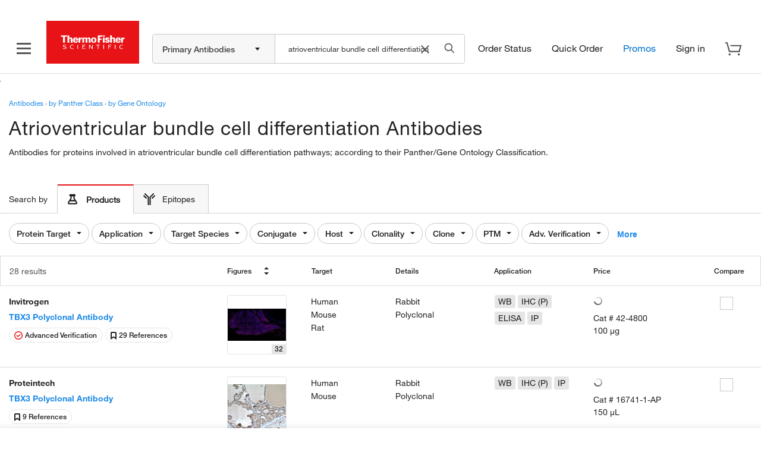

--- FILE ---
content_type: text/css;charset=ISO-8859-1
request_url: https://www.thermofisher.com/order/genome-database/assets/css/ab-combined-serp.css?version=Local&time=20241113&build-time=2025-12-06T02:10:08+0000
body_size: 21270
content:
body,button,input,select,textarea{font-family:HelveticaNeueLT-Regular,Helvetica Neue,Helvetica,Roboto,Segoe UI,Arial,sans-serif}body,h3{line-height:22px}#compare-modal .compare-products-container .clearfix:after,#compare-modal .compare-products-container .modal-footer:after,#compare-modal .compare-products-container .modal-header:after,#compare-modal .compare-products-container .row-no-padding:after,#compare-modal .compare-products-container .row:after,.links ul{clear:both}body{font-size:14px;color:#222}#compare-panel-sticky .product-name,h1,h2,h3,h4,h5,h6{font-family:HelveticaNeueLT-Medium,Helvetica Neue,Helvetica,Roboto,Segoe UI,Arial,sans-serif}h1,h2,h3,h4,h5,h6{font-weight:400}h1{font-size:26px;line-height:31px}@media only screen and (min-width:0) and (max-width:980px){h1{font-size:22px;line-height:26px}}h2{font-size:22px;line-height:26px}.pfTitle,h3{font-size:18px}@media only screen and (min-width:0) and (max-width:980px){h2{font-size:18px;line-height:20px}h3{font-size:16px;line-height:19px}}h4,h5,h6{font-size:14px;line-height:17px}.display-1{font-size:38px;line-height:45px}@media only screen and (min-width:0) and (max-width:980px){.display-1{font-size:30px;line-height:35px}}.display-2{font-size:28px;line-height:33px}@media only screen and (min-width:0) and (max-width:980px){.display-2{font-size:24px;line-height:28px}}.display-3{font-size:22px;line-height:26px}.alt-text-color{color:#54545C}@media only screen and (min-width:0) and (max-width:980px){.display-3{font-size:18px;line-height:21px}.display-4{font-size:13px;line-height:16px}}.display-5{font-family:HelveticaNeueLT-Regular,Helvetica Neue,Helvetica,Roboto,Segoe UI,Arial,sans-serif;font-weight:400!important}body.magellan-grid{padding:0;line-height:1.42857143}.magellan-grid *{box-sizing:border-box}.magellan-grid [class*=span]{margin:0}.magellan-grid .row{margin-right:-15px;margin-left:-15px}.magellan-grid .container{margin:0 auto;padding:0 15px}@media (min-width:768px){.magellan-grid .container{width:750px}}@media (min-width:992px){.magellan-grid .container{width:970px}}@media (min-width:1200px){.magellan-grid .container{width:1170px}}.magellan-grid .extra-large-span-1,.magellan-grid .extra-large-span-10,.magellan-grid .extra-large-span-11,.magellan-grid .extra-large-span-12,.magellan-grid .extra-large-span-2,.magellan-grid .extra-large-span-3,.magellan-grid .extra-large-span-4,.magellan-grid .extra-large-span-5,.magellan-grid .extra-large-span-6,.magellan-grid .extra-large-span-7,.magellan-grid .extra-large-span-8,.magellan-grid .extra-large-span-9{float:left}.magellan-grid .extra-large-span-12{width:100%}.magellan-grid .extra-large-span-11{width:91.66666667%}.magellan-grid .extra-large-span-10{width:83.33333333%}.magellan-grid .extra-large-span-9{width:75%}.magellan-grid .extra-large-span-8{width:66.66666667%}.magellan-grid .extra-large-span-7{width:58.33333333%}.magellan-grid .extra-large-span-6{width:50%}.magellan-grid .extra-large-span-5{width:41.66666667%}.magellan-grid .extra-large-span-4{width:33.33333333%}.magellan-grid .extra-large-span-3{width:25%}.magellan-grid .extra-large-span-2{width:16.66666667%}.magellan-grid .extra-large-span-1{width:8.33333333%}.magellan-grid .extra-large-span-push-2{margin-left:16.66666667%}.magellan-grid .extra-large-span-offset-1{margin-left:8.33333333%}.magellan-grid .extra-large-span-offset-2{margin-left:16.66666667%}.magellan-grid .extra-large-span-offset-3{margin-left:25%}.magellan-grid .extra-large-span-offset-4{margin-left:33.33333333%}.magellan-grid .extra-large-span-offset-5{margin-left:41.66666667%}.magellan-grid .extra-large-span-offset-6{margin-left:50%}.magellan-grid .extra-large-span-offset-7{margin-left:58.33333333%}.magellan-grid .extra-large-span-offset-8{margin-left:66.66666667%}.magellan-grid .extra-large-span-offset-9{margin-left:75%}.magellan-grid .extra-large-span-offset-10{margin-left:83.33333333%}.magellan-grid .extra-large-span-offset-11{margin-left:91.66666667%}.magellan-grid .container{width:auto;max-width:1170px}.magellan-grid .col-md-1,.magellan-grid .col-md-10,.magellan-grid .col-md-11,.magellan-grid .col-md-12,.magellan-grid .col-md-2,.magellan-grid .col-md-3,.magellan-grid .col-md-4,.magellan-grid .col-md-5,.magellan-grid .col-md-6,.magellan-grid .col-md-7,.magellan-grid .col-md-8,.magellan-grid .col-md-9,.magellan-grid .large-span-1,.magellan-grid .large-span-10,.magellan-grid .large-span-11,.magellan-grid .large-span-12,.magellan-grid .large-span-2,.magellan-grid .large-span-3,.magellan-grid .large-span-4,.magellan-grid .large-span-5,.magellan-grid .large-span-6,.magellan-grid .large-span-7,.magellan-grid .large-span-8,.magellan-grid .large-span-9,.magellan-grid .medium-span-1,.magellan-grid .medium-span-10,.magellan-grid .medium-span-11,.magellan-grid .medium-span-12,.magellan-grid .medium-span-2,.magellan-grid .medium-span-3,.magellan-grid .medium-span-4,.magellan-grid .medium-span-5,.magellan-grid .medium-span-6,.magellan-grid .medium-span-7,.magellan-grid .medium-span-8,.magellan-grid .medium-span-9,.magellan-grid .small-span-1,.magellan-grid .small-span-10,.magellan-grid .small-span-11,.magellan-grid .small-span-12,.magellan-grid .small-span-2,.magellan-grid .small-span-3,.magellan-grid .small-span-4,.magellan-grid .small-span-5,.magellan-grid .small-span-6,.magellan-grid .small-span-7,.magellan-grid .small-span-8,.magellan-grid .small-span-9{position:relative;min-height:1px;padding-left:15px;padding-right:15px}.magellan-grid .large-span-1,.magellan-grid .large-span-10,.magellan-grid .large-span-11,.magellan-grid .large-span-12,.magellan-grid .large-span-2,.magellan-grid .large-span-3,.magellan-grid .large-span-4,.magellan-grid .large-span-5,.magellan-grid .large-span-6,.magellan-grid .large-span-7,.magellan-grid .large-span-8,.magellan-grid .large-span-9{float:left}.magellan-grid .large-span-12{width:100%}.magellan-grid .large-span-11{width:91.66666667%}.magellan-grid .large-span-10{width:83.33333333%}.magellan-grid .large-span-9{width:75%}.magellan-grid .large-span-8{width:66.66666667%}.magellan-grid .large-span-7{width:58.33333333%}.magellan-grid .large-span-6{width:50%}.magellan-grid .large-span-5{width:41.66666667%}.magellan-grid .large-span-4{width:33.33333333%}.magellan-grid .large-span-3{width:25%}.magellan-grid .large-span-2{width:16.66666667%}.magellan-grid .large-span-1{width:8.33333333%}.magellan-grid .large-span-push-2{margin-left:16.66666667%}.magellan-grid .large-span-offset-1{margin-left:8.33333333%}.magellan-grid .large-span-offset-2{margin-left:16.66666667%}.magellan-grid .large-span-offset-3{margin-left:25%}.magellan-grid .large-span-offset-4{margin-left:33.33333333%}.magellan-grid .large-span-offset-5{margin-left:41.66666667%}.magellan-grid .large-span-offset-6{margin-left:50%}.magellan-grid .large-span-offset-7{margin-left:58.33333333%}.magellan-grid .large-span-offset-8{margin-left:66.66666667%}.magellan-grid .large-span-offset-9{margin-left:75%}.magellan-grid .large-span-offset-10{margin-left:83.33333333%}.magellan-grid .large-span-offset-11{margin-left:91.66666667%}@media screen and (max-width:768px){.magellan-grid .small-span-1,.magellan-grid .small-span-10,.magellan-grid .small-span-11,.magellan-grid .small-span-12,.magellan-grid .small-span-2,.magellan-grid .small-span-3,.magellan-grid .small-span-4,.magellan-grid .small-span-5,.magellan-grid .small-span-6,.magellan-grid .small-span-7,.magellan-grid .small-span-8,.magellan-grid .small-span-9{float:left}.magellan-grid .small-span-12{width:100%}.magellan-grid .small-span-11{width:91.66666667%}.magellan-grid .small-span-10{width:83.33333333%}.magellan-grid .small-span-9{width:75%}.magellan-grid .small-span-8{width:66.66666667%}.magellan-grid .small-span-7{width:58.33333333%}.magellan-grid .small-span-6{width:50%}.magellan-grid .small-span-5{width:41.66666667%}.magellan-grid .small-span-4{width:33.33333333%}.magellan-grid .small-span-3{width:25%}.magellan-grid .small-span-2{width:16.66666667%}.magellan-grid .small-span-1{width:8.33333333%}.magellan-grid .small-span-offset-12{margin-left:100%}.magellan-grid .small-span-offset-11{margin-left:91.66666667%}.magellan-grid .small-span-offset-10{margin-left:83.33333333%}.magellan-grid .small-span-offset-9{margin-left:75%}.magellan-grid .small-span-offset-8{margin-left:66.66666667%}.magellan-grid .small-span-offset-7{margin-left:58.33333333%}.magellan-grid .small-span-offset-6{margin-left:50%}.magellan-grid .small-span-offset-5{margin-left:41.66666667%}.magellan-grid .small-span-offset-4{margin-left:33.33333333%}.magellan-grid .small-span-offset-3{margin-left:25%}.magellan-grid .small-span-offset-2{margin-left:16.66666667%}.magellan-grid .small-span-offset-1{margin-left:8.33333333%}.magellan-grid .small-span-offset-0{margin-left:-15px}}@media screen and (min-width:768px) and (max-width:1199px){.magellan-grid .medium-span-1,.magellan-grid .medium-span-10,.magellan-grid .medium-span-11,.magellan-grid .medium-span-12,.magellan-grid .medium-span-2,.magellan-grid .medium-span-3,.magellan-grid .medium-span-4,.magellan-grid .medium-span-5,.magellan-grid .medium-span-6,.magellan-grid .medium-span-7,.magellan-grid .medium-span-8,.magellan-grid .medium-span-9{float:left}.magellan-grid .medium-span-12{width:100%}.magellan-grid .medium-span-11{width:91.66666667%}.magellan-grid .medium-span-10{width:83.33333333%}.magellan-grid .medium-span-9{width:75%}.magellan-grid .medium-span-8{width:66.66666667%}.magellan-grid .medium-span-7{width:58.33333333%}.magellan-grid .medium-span-6{width:50%}.magellan-grid .medium-span-5{width:41.66666667%}.magellan-grid .medium-span-4{width:33.33333333%}.magellan-grid .medium-span-3{width:25%}.magellan-grid .medium-span-2{width:16.66666667%}.magellan-grid .medium-span-1{width:8.33333333%}.magellan-grid .medium-span-offset-12{margin-left:100%}.magellan-grid .medium-span-offset-11{margin-left:91.66666667%}.magellan-grid .medium-span-offset-10{margin-left:83.33333333%}.magellan-grid .medium-span-offset-9{margin-left:75%}.magellan-grid .medium-span-offset-8{margin-left:66.66666667%}.magellan-grid .medium-span-offset-7{margin-left:58.33333333%}.magellan-grid .medium-span-offset-6{margin-left:50%}.magellan-grid .medium-span-offset-5{margin-left:41.66666667%}.magellan-grid .medium-span-offset-4{margin-left:33.33333333%}.magellan-grid .medium-span-offset-3{margin-left:25%}.magellan-grid .medium-span-offset-2{margin-left:16.66666667%}.magellan-grid .medium-span-offset-1{margin-left:8.33333333%}}.links{width:100%}.links ul{padding-top:75px;margin:0;text-align:center;font-size:12px}@media only screen and (min-width:0) and (max-width:767px){.links ul{padding-top:30px;text-align:left}.links ul li:nth-child(even){float:right;width:50%}.links ul li:nth-child(odd){width:50%;float:left}}.links ul li{padding:0 30px 36px;list-style:none;display:inline-block}@media only screen and (min-width:768px) and (max-width:1199px){.links ul li{padding:0 45px 30px}}@media only screen and (min-width:0) and (max-width:767px){.links ul li{padding:0 15px 30px}}.links ul li a{text-decoration:underline}.btn-link,.btn-link:focus,.btn-link:hover,a.two-up-btn{text-decoration:none}.two-up-row{background:#262262;background:linear-gradient(45deg,#262262,#0A0828);padding:50px 0}.magellan-grid .two-up-content-column,.two-up-container:first-child{padding-right:0;padding-left:0}.two-up-row-container{max-width:1200px;width:auto;margin:0 auto;padding:0}.two-up-container{text-align:left}.two-up-container:first-child .two-up-btn,.two-up-container:first-child .two-up-content{margin-left:0}.two-up-container:last-child{padding-left:0}.two-up{color:#fff;display:inline-block;width:100%}.two-up-content{margin-top:76px;max-width:367px}.two-up-header{line-height:1.2;font-size:28px;font-weight:100;margin-bottom:17px}.two-up-paragraph{min-width:250px;font-size:16px;letter-spacing:1px;line-height:26px}.column-image{margin-bottom:20px}a.two-up-btn{max-width:354px;font-size:13px;background:0 0;font-weight:300;border-radius:0;color:#fff;border:1px solid #fff;padding:9px 50px 11px 37px;position:relative;margin-left:85px;margin-bottom:80px;transition:backgrond-color .1s ease-in-out}.two-up-btn:active,.two-up-btn:focus,.two-up-btn:hover,.two-up-btn:visited{color:#fff;background-color:#2c2952;border:1px solid #fff}@media screen and (max-width:1199px){.two-up-content,a.two-up-btn{margin-left:40px}.two-up-content{margin-top:100px}.two-up-row{width:auto;padding:20px 25px}.two-up-paragraph{width:298px}}@media screen and (max-width:767px){.two-up-content{width:100%;max-width:100%;margin:0;padding:40px 0 0}.two-up-row-container.container{padding:0}.two-up-container{width:100%}.two-up-container:first-child,.two-up-container:last-child{padding:0 20px}.two-up-paragraph{width:100%;margin-top:22px}a.two-up-btn{white-space:normal;width:100%;font-size:16px;text-align:left;margin:23px 0 0;max-width:none;padding-left:19px}.two-up-container:first-child:after{content:'';background-color:#fff;position:absolute;top:100%;left:20px;width:91%;opacity:.2;height:1px}.two-up-row-divider{background:0 0}.two-up-btn::after{right:15px}}.tech-support-only{display:flex;justify-content:center;flex-wrap:wrap;margin:0 18px}.specialist-cta .container{display:table;width:100%;text-align:center}.specialist-cta .container .row{display:table-cell;padding:60px 0;vertical-align:middle}@media only screen and (min-width:0) and (max-width:767px){.specialist-cta .container .row .small-span-offset-0{margin-left:0;padding-left:0;padding-right:0}.specialist-cta .container{padding:30px 10px}}.specialist-cta .container h3{font-size:28px;line-height:33px;margin-bottom:35px;text-align:center;font-weight:200}.specialist-cta .container p{margin:0 auto;padding-bottom:30px}@media only screen and (min-width:0) and (max-width:767px){.specialist-cta .container h3,.specialist-cta .container p{margin-left:auto;margin-right:auto;max-width:80%}.specialist-cta .container .btn{min-height:56px;padding-top:17px;width:100%}}@media only screen and (min-width:768px) and (max-width:1199px){.specialist-cta .container .btn{font-size:13px;width:280px}}.adv-cert-gallery{position:relative}.adv-cert-gallery .image-container{text-align:center;height:300px;line-height:300px}@media only screen and (min-width:0) and (max-width:767px){.adv-cert-gallery .image-container{height:auto;line-height:normal}}.adv-cert-gallery .adv-cert-text{display:inline-block;vertical-align:middle;font-weight:700;line-height:22px!important;font-size:16px}.adv-cert-gallery .cert-icon{margin-right:5px}.adv-cert-gallery .cert-provider{margin-top:10px;display:block;margin-bottom:24px;font-weight:200;max-width:315px}.adv-cert-gallery .product-name{line-height:32px;font-weight:700;margin-top:0;font-size:22px}@media only screen and (min-width:768px) and (max-width:1199px){.adv-cert-gallery .cert-provider{max-width:290px}.adv-cert-gallery .product-name{font-size:16px;letter-spacing:0;line-height:26px}}.adv-cert-gallery .product-desc{line-height:22px!important;max-width:347px;font-weight:200}@media only screen and (min-width:768px) and (max-width:1199px){.adv-cert-gallery .product-desc{max-width:290px}}@media only screen and (min-width:0) and (max-width:767px){.adv-cert-gallery .product-name{margin-top:11px}.adv-cert-gallery .product-desc{max-width:100%}.adv-cert-gallery .legend{font-size:13px}}.adv-cert-gallery .legend{margin-bottom:10px;margin-top:80px}.adv-cert-gallery .right-product-content{margin-top:-5px;max-width:404px}@media only screen and (min-width:768px) and (max-width:1199px){.adv-cert-gallery .right-product-content{margin-top:9px}}@media only screen and (min-width:0) and (max-width:767px){.adv-cert-gallery .right-product-content{margin:auto;max-width:100%}.adv-cert-gallery .right-product-details{margin-left:0}}.adv-cert-gallery .view-more-link{color:#fff}.adv-cert-gallery .select-btn-filter-selector{width:100%;margin-bottom:13px;text-indent:116px;padding-left:121px}.adv-cert-gallery .adv-cert-gallery-filter{display:none;visibility:hidden}@media only screen and (min-width:0) and (max-width:767px){.adv-cert-gallery .adv-cert-gallery-filter{display:block;visibility:visible}.adv-cert-gallery .tabs-container{overflow:visible;margin-top:30px}.adv-cert-gallery .nav-wrapper{display:none;visibility:hidden}}.adv-cert-gallery .product-desc-text-short{display:none}@media only screen and (min-width:768px) and (max-width:1199px){.adv-cert-gallery .product-desc-text-short{display:inline-block}.adv-cert-gallery .product-desc-text-short+.product-desc-text{display:none}.adv-cert-gallery .image-gallery{max-width:365px}}@media only screen and (min-width:0) and (max-width:767px){.adv-cert-gallery .image-gallery{max-width:100%}}.list-tout{background-image:url(../webapp/assets/img/list-tout-background.png);background-position:0;background-repeat:no-repeat;border-color:transparent}.list-tout .list-tout-content,.list-tout .list-tout-title{color:#fff;text-align:center}.list-tout .list-tout-title{font-size:22px;margin:0;padding-top:35px;padding-bottom:11px}.list-tout .list-tout-content{font-weight:300;left:0;position:absolute;top:240px;width:100%}.list-tout .list-tout-close{height:15px;position:absolute;right:7px;top:9px}.list-tout.popover{display:none;height:313px;left:-108%;max-width:none;padding:0;right:0;top:176px;width:290px}@media only screen and (min-width:768px) and (max-width:1199px){.list-tout.popover{left:-104%;top:160px}}.list-tout.popover .arrow{border-left-color:#8C2A4B}.list-tout.popover .arrow:after{border-left-color:inherit}.list-tout.is-open{display:block}.list-tout.list-tout-inline{background-image:url(../images/pdp/list-tout-modal-bg-md.png);background-size:cover}.list-tout.list-tout-inline .list-tout-title{padding-top:40px;font-size:28px;font-weight:lighter}.list-tout.list-tout-inline .list-tout-content{position:relative;top:0}@media only screen and (min-width:0) and (max-width:767px){.list-tout.list-tout-inline{background-image:url(../webapp/assets/img/list-tout-modal-bg-xs.png);background-repeat:repeat-y;position:relative;height:335px}.list-tout.list-tout-inline .list-tout-content{position:absolute;top:255px}}.list-tout.list-tout-inline .list-tout-close{display:none}.list-tout .cards{position:absolute;top:50%;left:50%;width:190px;height:210px;margin:0;perspective:800px;transform:translate(-50%,-50%)}.list-tout .cards .cards-content{position:absolute;width:100%;height:100%;transform:scale(.8)}.list-tout .cards .cards-item{position:absolute;top:0;left:0;width:190px;height:210px;border-radius:6px}.list-tout .cards-item-1{transform:translate(0,40px) scale(1.5);animation:cardOne 13s infinite forwards ease-out}.list-tout .cards-item-2{transform:translate(125px,-15px) scale(.7);animation:cardTwo 13s infinite forwards ease-out}.list-tout .cards-item-3{transform:translate(0,-80px) scale(.6);animation:cardThree 13s infinite forwards ease-out}.list-tout .cards-item-4{transform:translate(-125px,-15px) scale(.7);animation:cardFour 13s infinite forwards ease-out}.list-tout .card-image{position:absolute;top:50%;left:50%;transform:translate(-50%,-50%)}.ie8 .list-tout .card-image{height:106px;margin-left:-72px;top:42%;width:145px}.list-tout .card-text{position:absolute;top:0;left:50%;opacity:0;white-space:nowrap;transform:translateX(-50%)}.ie8 .list-tout .card-text{left:0;position:relative;text-align:center}.ie9 .list-tout .card-text{opacity:1}.list-tout .cart-text-1{animation:fadeOut 13s 0s infinite ease-out forwards}.list-tout .cart-text-2{animation:fadeIn 13s 2.5s infinite ease-out forwards}.list-tout .cart-text-3{animation:fadeIn 13s 6.5s infinite ease-out forwards}.list-tout .cart-text-4{animation:fadeLast 13s 10.3s infinite ease-out forwards}@keyframes fadeOut{0%,16%{opacity:1}100%,17%,32%{opacity:0}}@keyframes fadeIn{0%{opacity:0}100%,2%,27%,28%,3%,32%{opacity:1}}@keyframes fadeLast{0%,100%,18%,32%{opacity:0}17%,2%,3%{opacity:1}}@keyframes cardOne{0%,100%,17%{transform:translate(0,40px) scale(1.5);opacity:1}20%,32%,33%,47%{transform:translate(125px,-15px) scale(.7);opacity:.3}50%,62%,63%,77%{transform:translate(0,-80px) scale(.6);opacity:.2}80%,92%,93%,97%{transform:translate(-125px,-15px) scale(.7);opacity:.3}}@keyframes cardTwo{0%,100%,17%{transform:translate(125px,-15px) scale(.7);opacity:.3}20%,32%,33%,47%{transform:translate(0,-80px) scale(.6);opacity:.2}50%,62%,63%,77%{transform:translate(-125px,-15px) scale(.7);opacity:.3}80%,92%,93%,97%{transform:translate(0,40px) scale(1.5);opacity:1}}@keyframes cardThree{0%,100%,17%{transform:translate(0,-80px) scale(.6);opacity:.2}20%,32%,33%,47%{transform:translate(-125px,-15px) scale(.7);opacity:.3}50%,62%,63%,77%{transform:translate(0,40px) scale(1.5);opacity:1}80%,92%,93%,97%{transform:translate(125px,-15px) scale(.7);opacity:.3}}@keyframes cardFour{0%,100%,17%{transform:translate(-125px,-15px) scale(.7);opacity:.3}20%,32%,33%,47%{transform:translate(0,40px) scale(1.5);opacity:1}50%,62%,63%,77%{transform:translate(125px,-15px) scale(.7);opacity:.3}80%,92%,93%,97%{transform:translate(0,-80px) scale(.6);opacity:.2}}.checkbox-custom{opacity:0;position:absolute;visibility:hidden}.checkbox-custom,.checkbox-custom-label{display:inline-block;vertical-align:middle;margin:5px;cursor:pointer;font-size:14px}.checkbox-custom-label,.radio-custom-label{position:relative;margin:0}.checkbox-custom+.checkbox-custom-label:before,.checkbox-custom~.checkbox-custom-label .checkbox-control{outline:#C9C8C8 solid 1px;background-color:#fff;display:inline-block;height:24px;text-align:center;vertical-align:middle;width:24px}:not(.ie8) .checkbox-custom+.checkbox-custom-label:before{content:''}:not(.ie8) .checkbox-custom-label .checkbox-control{display:none}.checkbox-custom-label.checked,.checkbox-custom.checked+.checkbox-custom-label{font-weight:700}.checkbox-custom.checked+.checkbox-custom-label:before,.checkbox-custom.checked~.checkbox-custom-label .checkbox-control{background:url(../images/check-arrow.png) 3px no-repeat #7fba00;margin:0}.checkbox-custom:focus~.checkbox-custom-label{outline:#C9C8C8 solid 1px}.checkbox-custom-label.disabled .checkbox-control,.checkbox-custom:disabled+.checkbox-custom-label:before{background-color:#c9c8c8}.radio-custom,.radio-custom-label{display:inline-block;vertical-align:middle;margin:5px;cursor:pointer}.radio-custom{opacity:0;position:absolute;visibility:hidden}.radio-custom-label{line-height:1.4;position:relative}.radio-custom+.radio-custom-label:before{background:#fff;border-radius:50%;border:1px solid #C9C8C8;content:'';display:inline-block;height:20px;margin-right:12px;text-align:center;vertical-align:middle;width:20px}.radio-custom.checked+.radio-custom-label{font-weight:700}.radio-custom.checked+.radio-custom-label:before{background:#fff;border-color:#7fba00;box-shadow:inset 0 0 0 7px #7fba00}.radio-custom:focus+.radio-custom-label{outline:#C9C8C8 solid 1px}.btn-simple{background:0 0;border:none;padding:0}.select-btn{display:block;position:relative}@media only screen and (min-width:0) and (max-width:767px){.select-btn-filter-label{display:inline;font-weight:700;left:18px;margin-right:0;position:absolute;top:13px;pointer-events:none;color:#333}.select-btn-filter-selector{padding-left:70px;text-indent:66px}}.select-btn-sort-label{display:inline-block;font-weight:700;margin-right:10px}.select-btn-sort-selector{display:inline-block;vertical-align:baseline}.select-btn-filter-selector{height:50px}.btn-link{font-weight:700;color:#1e8ae7}.text-hover-mediumpurple:hover{color:#262262}.btn-hover-haiti:hover{color:#fff;background:#191644}.text-right{text-align:right!important}.lock-scroll{overflow:hidden;position:fixed;width:100%;height:100%}@media only screen and (min-width:1200px){.hidden-on-desktop{display:none!important}}.ie8 .hidden-on-desktop{display:none!important}@media only screen and (min-width:993px){.hidden-on-desktop-tablet{display:none!important}}.magellan-grid .modal{margin-top:150px;width:100%;max-width:870px;padding:50px;border:0}@media only screen and (min-width:768px) and (max-width:1199px){.hidden-on-tablet{display:none!important}.magellan-grid .modal{width:96%}}@media only screen and (min-width:0) and (max-width:767px){.hidden-on-mobile{display:none!important}.magellan-grid .modal{margin:0;padding:30px 10px;height:100%}.magellan-grid .modal.fade.in{top:0}}.magellan-grid .modal-dialog{background-image:url(../images/overlay-bg.png);background-repeat:repeat}.magellan-grid .modal-no-padding{padding:0}.modal-close{width:15px;height:14px;background-repeat:repeat;opacity:1;position:absolute;right:20px;top:20px;padding:0;cursor:pointer;border:0;background-color:transparent;-webkit-appearance:none;z-index:10;background-image:url(../webapp/assets/img/overlay-close.png);background-image:-webkit-image-set(url(../webapp/assets/img/overlay-close.png) 1x,url(../images/overlay-close-2x.png) 2x)}.modal-close-white{background-image:url(../images/overlay-close-white.png);background-image:-webkit-image-set(url(../images/overlay-close-white.png) 1x,url(../images/overlay-close-white-2x.png) 2x)}.modal-headline{background:#ebf2fa}@media only screen and (min-width:0) and (max-width:767px){.modal-content-scrollable{height:100%;overflow-y:scroll}.modal-headline+.modal-content-scrollable{height:calc(100% - 100px)}}.modal-headline-text{font-size:28px;color:#333;letter-spacing:0;font-weight:400;height:100px;line-height:100px;padding-left:60px;margin:0}.modal-headline-text:before{content:'';display:inline-block;position:relative;left:-10px;top:1px;height:21px;width:20px;background-repeat:no-repeat}.adv-cert-gallery .ab-visible-sm,.fishersci-only{display:none}.modal-backdrop{height:100%;width:100%}@media screen and (max-width:767px){.antibodies-disable-scroll{position:fixed;width:96vw;overflow:hidden}}p{line-height:1.42857143!important}a:visited{color:#1e8ae7}a:hover{color:#27245f}input:focus,textarea:focus{outline:0}pre{padding:0;margin:0;background:0 0;font-family:"Helvetica Neue",Helvetica,Roboto,"Segoe UI",Arial,sans-serif;border:0;word-break:break-word}@media (min-width:1199px){.magellan-grid .container{max-width:1200px}}@media screen and (min-width:1200px){.antibody-new-pdp .magellan-grid .container,.antibody-new-pdp .magellan-grid .tf-ctnr,.genomic-product-search-contents .magellan-grid .container,.genomic-product-search-contents .magellan-grid .tf-ctnr,.immuno-assay-pdp .magellan-grid .container,.immuno-assay-pdp .magellan-grid .tf-ctnr{max-width:1440px}}.checkbox-custom.checked+.checkbox-custom-label:before,.checkbox-custom.checked~.checkbox-custom-label .checkbox-control{background-image:url(../webapp/assets/img/check-arrow.png)}.two-up-row-divider{background:url(../webapp/assets/img/two-up-divider2x2.png) center repeat-y}.two-up-container .two-up-btn,.two-up-content{margin-left:150px}.adv-cert-gallery .image-gallery{cursor:pointer;max-width:100%;max-height:100%}.adv-cert-gallery .image-container .image-gallery-for-pf{max-height:290px!important}.adv-cert-gallery .right-product-details{padding-bottom:0}.adv-cert-gallery .verification-method{white-space:nowrap}@media only screen and (min-width:0) and (max-width:767px){.two-up-row-divider{background:0 0}.adv-cert-gallery .ab-visible-sm{display:inherit}.adv-cert-gallery .ab-hidden-sm{display:none!important}}.adv-cert-gallery .adv-cert-text{margin-bottom:0}.adv-cert-gallery .cert-icon.sprite{display:inline-block;width:22px;height:22px;background:url(/order/genome-database/assets/img/advancedCertificationIconSprite.png) -10px -10px no-repeat;vertical-align:middle}.descriptionForPF{display:inline}.pfTitle{text-align:center;color:#fff;margin-bottom:50px}@media only screen and (min-width:0) and (max-width:767px){.pfTitle{padding:10px;margin:0}}.pfTitleBadge{font-weight:700;margin-left:-14px;margin-bottom:7px}@media only screen and (min-width:0) and (max-width:767px){.pfTitleBadge{padding-top:20px;margin:0;border-top:solid 1px #4d4d4d}}.pfTitleBadge #pfTitleBadgeDate{margin-left:23px}.clickImageForPF{font-size:13px;width:386px}@media only screen and (min-width:0) and (max-width:767px){.clickImageForPF{width:auto}}.pfTitleToViewImage .lineForPfOnSerp{height:3px;margin:4px 0 1em;width:234px;border-bottom:0}.legend_pfTitle{line-height:3.69}.product-name{margin-bottom:6px}@media only screen and (min-width:0) and (max-width:767px){.pfTitleToViewImage .lineForPfOnSerp{width:300px}.viewing-more-long-description{display:inline!important}}.benchsciDisclaimerModal{padding:0!important;height:325px;width:770px}.benchsciDisclaimerModal .modal-header{background-color:#ebf2fa;border-bottom:none;height:100px}.benchsciDisclaimerModal .modal-body{padding:30px 50px 10px}.benchsciDisclaimerModal .modal-body p{padding:0 100px 0 0;line-height:1.69!important}@media only screen and (min-width:0) and (max-width:767px){.benchsciDisclaimerModal .modal-body p{padding:0}.adv-cert-gallery .nav-wrapper{display:block;visibility:inherit}}.benchsciDisclaimerModal .modal-footer{border-top:none;padding-left:50px}#loading-overlay,.loading-overlay-initial{-moz-border-radius:5px;background:#fff;border-color:#c9c8c8;color:#000;line-height:40px;font-size:16px;top:300px;font-weight:700;position:fixed;vertical-align:middle}.benchsciDisclaimerModal .modal-close-button{width:163px;height:36px}#benchsciDisclaimerModal-title{padding:10px 10px 10px 20px}#results-container .special-price-data .list-price-value.hidden,.hidden-important,.is-sticky .btn-simple{display:none!important}.genomic-product-search.genomic-product-search-contents.content.group.container{width:100%;padding-top:0}@media only screen and (min-width:0) and (max-width:1199px){.genomic-product-search.genomic-product-search-contents.content.group.container.page-SF{margin:0 -10px;width:auto}}.genomic-product-search .contents{width:100%}.ui-autocomplete{z-index:5}#site-overlay{background:#000;height:100%;left:0;position:fixed;top:0;width:100%;z-index:10000}#site-overlay.on{opacity:.5;-ms-filter:"progid:DXImageTransform.Microsoft.Alpha(Opacity=50)";filter:alpha(opacity=50)}.loading-overlay-initial{-o-border-radius:5px;-webkit-border-radius:5px;-moz-box-shadow:0 0 10px rgba(0,0,0,.4);-webkit-box-shadow:0 0 10px rgba(0,0,0,.4);box-shadow:none;border-radius:4px;border-style:solid;border-width:1px;display:block;width:160px;width:640px;height:40px!important;left:40%;left:20%;z-index:999;padding:10px}#loading-overlay,.loader-message{-moz-box-shadow:0 0 10px rgba(0,0,0,.4);-webkit-box-shadow:0 0 10px rgba(0,0,0,.4)}#loading-overlay{-o-border-radius:5px;-webkit-border-radius:5px;box-shadow:none;border-radius:4px;border-style:solid;border-width:1px;display:block;width:160px;height:40px!important;left:40%;z-index:20000}#loading-overlay span,.loading-overlay-initial span{display:block;float:left;margin-left:20px}#loading-overlay img,.loading-overlay-initial img{display:block;float:right;margin-right:20px;margin-top:11px}.hidden,.hide-fisherscieu-subtypes .fseu-sub-types{display:none;visibility:hidden}.fishersci .btn-simple{background:0 0}.circle-color{border-radius:50%;display:inline-block;height:10px;width:10px}.continue-container-gsh,.dropdown-container .dropdown-selections,.headerPromoBar.parbase.promobar,.small-devices-gsh{display:none}.mag-filter-dropdown .filter-move-left{margin-left:-28px}.mag-filter-dropdown li{list-style-type:none}.mag-filter-dropdown .parent-header{font-weight:700;color:#333;cursor:pointer}.mag-filter-dropdown .arrow-right::before{margin-left:-.6px;margin-right:.7em;content:'\25ba';padding-left:.5em;color:#333;font-size:14px}.mag-filter-dropdown .arrow-down::before{margin-left:-.6px;margin-right:.7em;content:'\25bc';padding-left:.5em;color:#333;font-size:14px}.mag-filter-dropdown{min-height:inherit;max-height:470px;min-width:100%;overflow-y:auto;width:auto;padding:20px}@media only screen and (min-width:0) and (max-width:1199px){.no-gutter{margin:0 -10px}}.dropdown-container .caret-icon{position:absolute;right:21px;top:20px}.dropdown-container .btn.btn-selector.has-input,.dropdown-container .btn.btn-selector.has-input:active,.dropdown-container .btn.btn-selector.has-input:focus,.dropdown-container .btn.btn-selector.has-input:hover{padding:5px 15px;border-color:#dcdcdc #dcdcdc #dcdcdc #7fba00;transition:border .2s,box-shadow .2s;background-color:#fff;box-shadow:inset 4px 0 #7fba00,inset 0 1px 1px rgba(0,0,0,.075);border-left-width:1px}.dropdown-container .dropdown-label{font-weight:700}.dropdown-container .btn-group.open .caret-icon{transform:rotate(180deg)}.dropdown-container .btn-group{width:100%;margin-bottom:20px}.dropdown-container .btn{outline:0;background-color:#fff;border-color:#dcdcdc}.dropdown-container .btn.btn-selector:hover{background-color:#ebf2fa;outline:0;box-shadow:none;color:#1e8ae7}.dropdown-container .btn-selector{height:50px;width:100%;text-align:left}.dropdown-container .btn.dropdown-toggle{position:absolute;height:100%;right:0;z-index:99;border:0;box-shadow:0;border-width:.5px}.dropdown-container .dropdown-menu{padding:20px;width:407px}@media only screen and (min-width:768px) and (max-width:1199px){.dropdown-container .dropdown-menu{width:100%}}.dropdown-container .checkbox-custom-label{padding-left:32px;white-space:normal;font-weight:400}.dropdown-container .checkbox-custom-label .checkbox-control,.dropdown-container .checkbox-custom-label:before{position:absolute;left:0;top:2px}.dropdown-container .dropbox-is-checked{position:absolute;top:5px;left:15px;color:#A2A2A2}.dropdown-container .dropbox-is-checked+.dropdown-selections{display:block;position:absolute;top:23px;left:15px;overflow-x:hidden;right:20px}.ie8.magellan-grid .dropdown-container .checkbox-custom+.checkbox-custom-label:before{display:none}.ie8.magellan-grid .dropdown-container .checkbox-control{position:absolute;left:0}.ie8.magellan-grid .dropdown-container .has-input .dropdown-label{top:-15px}.ie8.magellan-grid .dropdown-container .has-input .dropdown-selections{top:0}.ie8.magellan-grid .dropdown-container .has-input .caret-icon{top:5px}.ie8.magellan-grid .dropdown-container .btn.has-input,.ie8.magellan-grid .dropdown-container .btn.has-input:active,.ie8.magellan-grid .dropdown-container .btn.has-input:focus,.ie8.magellan-grid .dropdown-container .btn.has-input:hover,.ie8.magellan-grid .dropdown-container .valid-input{border-left-width:5px}.ie8.magellan-grid .dropdown-container .checkbox-custom-label{position:relative;padding-left:30px}.ie8.magellan-grid .dropdown-container .caret-icon{top:15px}.search-input-container{position:relative;height:50px}.search-input-container .search-input{width:100%;height:50px;font-weight:700;line-height:16px!important;padding:15px 47px 15px 19px;margin:0;transition:border linear .3s,box-shadow linear .3s;box-shadow:inset 0 0 transparent,inset 0 1px 1px rgba(0,0,0,.075);border-radius:0;-webkit-appearance:none}.ie8 .search-input-container .search-input{padding:22px 47px 0 19px}.search-input-container .dropdown-menu{border-radius:0;width:100%}.search-input-container .search-image{position:absolute;top:50%;right:13.5px;margin-top:-12.5px;z-index:1}.search-input-container .placeholder-text{display:none;position:absolute;top:8px;left:19px;font-weight:700;color:#A2A2A2}.search-input-container .improper-order:not(:focus)~.improper-order-error,.search-input-container .invalid-input:not(:focus)~.invalid-input-error,.search-input-container .search-input.empty:focus~.placeholder-text,.search-input-container .search-input.empty:focus~.recent-searches,.search-input-container .search-input.has-input~.placeholder-text{display:block}.search-input-container .search-input:focus::placeholder{font-size:0}.search-input-container .search-input::placeholder{position:absolute;font-size:13px;padding-bottom:20px}.search-input-container .search-input.empty:focus,.search-input-container .search-input:not(.empty){padding:20px 47px 5px 19px}@supports (-moz-appearance:meterbar) and (display:flex){.search-input-container .search-input.empty:focus,.search-input-container .search-input:not(.empty){padding-top:18px;padding-bottom:2px}}.search-input-container .recent-searches{padding:17px 14px 11px;display:none}.search-input-container .recent-searches .recent-searches-header{margin-bottom:8px}.search-input-container .recent-searches li .recent-search{padding:0}.search-input-container .valid-input{border-color:#dcdcdc #dcdcdc #dcdcdc #7fba00;transition:border .2s,box-shadow .2s;background-color:#fff;box-shadow:inset 4px 0 #7fba00,inset 0 1px 1px rgba(0,0,0,.075);border-left-width:1px}.ie8 .search-input-container .valid-input{border-left-width:5px}.search-input-container .improper-order:not(:focus),.search-input-container .invalid-input:not(:focus){box-shadow:inset 4px 0 #ed7700,inset 0 1px 1px rgba(0,0,0,.075);border-left-color:#ed7700}.search-input-container .search-query{font-weight:700}.search-input-container .improper-order-error,.search-input-container .invalid-input-error{padding:18px 20px 21px 15px}.search-input-container .error-message{line-height:15px!important}.search-input-container .error-tooltip{margin-top:10px}@media (max-width:1199px){.mobile-tabs-container-row{display:block;margin:0 auto;float:none;padding:0;max-width:661px}}@media (max-width:767px){.mobile-tabs-container-row .nav-pills>li,.mobile-tabs-container-row .nav-tabs>li{width:auto}.mobile-tabs-container-row .shadow-left,.mobile-tabs-container-row .shadow-right{width:1px;height:1px;top:15px;background-color:rgba(0,0,0,.6);z-index:3;position:absolute;background-repeat:no-repeat;background-attachment:fixed}.mobile-tabs-container-row .shadow-left{display:none;left:10px;box-shadow:2px -1px 15px 20px rgba(0,0,0,.6)}.mobile-tabs-container-row .shadow-right{right:0;box-shadow:-20px -2px 15px 20px rgba(0,0,0,.6)}.mobile-tabs-container-row .tabs-container{overflow:auto}.mobile-tabs-container-row .tabs-content{height:50px;overflow:hidden}.mobile-tabs-container-row .tabs-scrollable-content{height:80px;overflow:auto}.mobile-tabs-container-row .nav-pills{min-width:700px;max-height:70px;max-width:200%}.mobile-tabs-container-row .tab{border-bottom:0;width:auto}}.search-filter{padding-top:48px;padding-bottom:40px}@media only screen and (min-width:768px) and (max-width:1199px){.search-filter{padding-top:30px;padding-bottom:20px}}.search-filter .breadcrums{margin-bottom:38px;color:#1e8ae7}.search-filter .breadcrums .subdir,.search-filter .breadcrums .subdir:hover{color:#1e8ae7;margin-left:5px;margin-right:5px}.search-filter .breadcrums .arrow{margin-right:5px}.search-filter .breadcrums .subdir:first-child{margin-left:0}.search-filter .breadcrums .subdir.grayout,.search-filter .breadcrums .subdir.grayout:hover{color:#c9c8c8}@media only screen and (min-width:0) and (max-width:767px){.search-filter{padding-top:20px;padding-bottom:20px;background-color:#FAFAFA;box-shadow:inset -1px 14px 13px -6px rgba(0,0,0,.1)}.search-filter .breadcrums{display:none}.search-filter .menu-transition{transition:transform .4s}.search-filter .filter-fields{position:fixed;width:100%;height:100%;top:0;left:0;background-color:#fff;z-index:1;transform:translateX(100%)}.search-filter .filter-fields .btn-group{margin-bottom:0}.search-filter .filter-fields .btn,.search-filter .filter-fields .search-input-container{margin-top:-1px}.search-filter .filter-fields .dropdown-container .dropdown-menu{position:fixed;top:60px;border:none;overflow-x:hidden;overflow-y:scroll;height:calc(100% - 60px);display:block;transition:transform .4s;transform:translateX(101%);z-index:1052}.search-filter .filter-fields .open .dropdown-menu{transform:translateX(0)}}.search-filter .sort-by-dropdown-container{display:none}@media only screen and (min-width:768px) and (max-width:1199px){.search-filter .mobile-tabs-container-row{margin:0}}@media only screen and (min-width:0) and (max-width:767px){.search-filter .sort-by-dropdown-container{display:block}.search-filter.is-open .filter-fields{transform:translateX(0)}.search-filter .filter-fields-content{overflow-x:hidden;overflow-y:scroll;height:calc(100% - 60px)}.search-filter .mobile-tabs-container-row{padding-left:10px;margin-top:20px;margin-bottom:20px}.search-filter .mobile-tabs-container-row .shadow-left,.search-filter .mobile-tabs-container-row .shadow-right{top:38px}.search-filter .mobile-tabs-container-row .shadow-left{box-shadow:2px -1px 15px 20px rgba(255,255,255,.6)}.search-filter .mobile-tabs-container-row .shadow-right{box-shadow:-20px -2px 15px 20px rgba(255,255,255,.6)}.search-filter .mobile-tabs-container-row .nav-pills{min-width:700px}}.search-filter .show-if-dropdown-open,.search-filter.is-dropdown-open .hide-if-dropdown-open{display:none}.search-filter.is-dropdown-open .show-if-dropdown-open{display:block}.search-filter .filter-summary{padding-top:55px}@media only screen and (min-width:768px) and (max-width:1199px){.search-filter .filter-summary{padding-top:0}}@media only screen and (min-width:0) and (max-width:767px){.search-filter .filter-summary{padding-top:0}}.search-filter .filter-fields-header{display:none;padding:0 10px;height:60px;line-height:60px;border-bottom:2px solid #c9c8c8;table-layout:fixed;width:100%}@media only screen and (min-width:0) and (max-width:767px){.search-filter .filter-fields-header{display:table}}.search-filter .filter-fields-title{display:inline-block;text-align:center;vertical-align:middle;line-height:1.4}.search-filter .filter-field-text{font-size:16px}.search-filter .filter-field-col{display:table-cell}.search-filter .filter-summary-content{display:none;font-weight:700;margin-bottom:25px}.magellan-grid .search-header .nav-pills,.search-filter .nav-container,.search-filter .tabs-container .nav{margin-bottom:20px}.search-filter .filter-summary-label{color:#A2A2A2}.search-filter .expand-filters{height:50px;line-height:50px}@media only screen and (min-width:768px) and (max-width:1199px){.search-filter .expand-filters{height:40px;line-height:40px}}@media only screen and (min-width:0) and (max-width:767px){.search-filter .filter-summary-content{display:block}.search-filter .expand-filters{display:block;text-align:center;width:100%;border:1px solid #c9c8c8}.search-filter .expand-filters img{display:none}}.search-filter .expand-filters img{width:21px;margin-right:6px}.search-filter .expand-filters-label{color:#1e8ae7;font-weight:700}.search-filter .expand-filters-label.for-less{display:inline-block}.search-filter.is-closed .expand-filters-label.for-less,.search-filter.is-closed .show-if-open,.search-filter.is-open .expand-filters-label.for-all{display:none}@media only screen and (min-width:0) and (max-width:767px){.search-filter .expand-filters-label.for-less{display:none}.search-filter.is-closed .show-if-open{display:block}}.compare-sticky .compare-title-mobile,.magellan-grid .search-header .ie8-search-header-background{display:none}.search-filter .tabs-container .nav-wrapper{padding-bottom:40px}.search-filter .tabs-container .tab{margin-right:4px}.search-filter .tabs-container .tab--active .tab-text,.search-filter .tabs-container .tab:active .search-filter .tabs-container .tab .tab-text,.search-filter .tabs-container .tab:hover .tab-text{background-color:#F3F3F3;color:#555759}.search-filter .tabs-container .tab-text{border-radius:0;border:1px solid transparent;font-weight:700;font-size:13px;color:#1e8ae7}.search-filter .dropdown-menu{min-width:100%}@media only screen and (min-width:0) and (max-width:767px){.search-filter .dropdown-container .btn:before{content:'';position:absolute;right:20px;top:50%;margin-top:-4px;border-top:4px solid transparent;border-bottom:4px solid transparent;border-left:4px solid #000}.search-filter .dropdown-container .caret-icon{display:none}.search-filter .dropdown-backdrop{top:60px}}.magellan-grid .search-header .search-header-content{padding:125px 0 0}.magellan-grid .search-header .container{background:0 0}.magellan-grid .search-header .search-heading{color:#fff;font-size:44px;font-weight:200;line-height:54px;letter-spacing:0;padding-bottom:47px}.magellan-grid .search-header .search-header-columns{padding-right:0;padding-left:0}.magellan-grid .search-header .search-header-columns:first-child{padding-left:15px}.magellan-grid .search-header .search-header-columns:last-child{padding-right:15px}.magellan-grid .search-header .button-group-container{height:60px}.magellan-grid .search-header .tabs-container .tab-text{color:#fff;padding:8px 20px;opacity:1}.magellan-grid .search-header .tab{color:#fff;opacity:.5;font-weight:700}.magellan-grid .search-header .tab--active,.magellan-grid .search-header .tab:hover{background-color:rgba(255,255,255,.2);opacity:1}.magellan-grid .search-header .tab:hover{background-color:transparent}.magellan-grid .search-header .search-button{width:100%;height:60px;background-color:#ee3134;color:#fff;font-size:16px;border:0}.magellan-grid .search-header .search-button:hover{background-color:#D52C2E}.magellan-grid .search-header .dropdown-container .btn,.magellan-grid .search-header .search-input,.magellan-grid .search-header .search-input-container{height:60px}.magellan-grid .search-header .dropdown-container .btn-group{margin-bottom:0}.magellan-grid .search-header .dropdown-selections{top:25px}.magellan-grid .search-header .dropdown-container .caret-icon{top:27px}@media (max-width:1199px) and (min-width:1px){.magellan-grid .search-header{min-height:593px}.magellan-grid .search-header .row{margin:0;padding-left:10px;padding-right:10px}.magellan-grid .search-header .search-header-content{padding-top:40px}.magellan-grid .search-header .search-heading{padding-left:70px;padding-right:70px;text-align:center}.magellan-grid .search-header .search-header-columns:first-child,.magellan-grid .search-header .search-header-columns:last-child{padding-left:0;padding-right:0}.magellan-grid .search-header .search-header-columns{display:block;margin:0 auto;float:none;width:100%;padding:0;max-width:555px}.magellan-grid .search-header .search-button{margin-top:20px;left:50%;margin-left:135px;max-width:270px}}@media (max-width:767px){.magellan-grid .search-header{min-height:510px}.magellan-grid .search-header .search-header-content{padding-top:22px}.magellan-grid .search-header .search-heading-col{padding:0}.magellan-grid .search-header .dropdown-menu{white-space:normal;max-width:100%}.magellan-grid .search-header .search-heading{font-size:22px;line-height:32px;padding-left:0;padding-right:0;padding-bottom:22px}.magellan-grid .search-header .search-button{max-width:100%;margin-left:0}.magellan-grid .search-header .hide-mobile{display:none}.magellan-grid .search-header .mobile-tabs-container-row{margin-left:-15px;margin-right:-15px}}.ie8.magellan-grid .search-header .ie8-search-header-background{display:block;position:absolute;width:100%;margin:0 auto;max-height:500px}.ie8.magellan-grid .search-header .dropdown-selections{top:0}.ie8.magellan-grid .search-header .caret-icon{top:20px}.ie8.magellan-grid .search-header .search-input-container .search-input{line-height:30px!important;padding:20px 47px 22px 15px}.ie8.magellan-grid .search-header .search-input-container .search-input:focus.empty,.ie8.magellan-grid .search-header .search-input-container .search-input:focus.has-input{padding-left:20px}.ie8.magellan-grid .search-header .search-input-container .search-input:focus.valid-input{padding-left:15px}.ie8.magellan-grid .search-header .search-input-container .placeholder-text{top:12px}.compare-sticky.show{bottom:0}.compare-sticky{position:fixed;bottom:-100px;width:100%;height:100px;background:#fff;box-shadow:0 4px 10px 5px rgba(0,0,0,.1);z-index:10}.compare-sticky .compare-content{position:relative;max-width:1140px;height:100%;margin:0 auto;font-size:0}.compare-sticky .button-container,.compare-sticky .first,.compare-sticky .second,.compare-sticky .third{position:relative;display:inline-block;width:25%;height:100%;text-align:center;vertical-align:top;font-size:11px}.compare-sticky .first,.compare-sticky .second,.compare-sticky .third{text-align:center;font-weight:700}.compare-sticky .product-name{width:92%;margin:27px auto 0;text-overflow:ellipsis;font-size:13px}.compare-sticky .product-name.empty{position:absolute;top:50%;left:50%;width:90px;margin-top:-18px;margin-left:-45px;white-space:normal;color:#C9C8C8;font-size:13px}.compare-sticky .empty-text{display:none;line-height:1.42857143}.compare-sticky .empty+.remove-compare-item{display:none}.compare-sticky .empty .empty-text{display:block}.compare-sticky .compare-button{position:absolute;top:50%;right:30px;width:168px;margin-top:-18px;margin-left:-84px}.compare-sticky .compare-button,.compare-sticky .compare-button:active,.compare-sticky .compare-button:hover{color:#fff!important;background-color:#262262;background-image:none;filter:none}.compare-sticky .btn.compare-button:disabled{color:#fff;background-color:#C9C8C8!important}@media screen and (max-width:1199px){.compare-sticky{bottom:-148px;height:148px}.compare-sticky .first,.compare-sticky .second,.compare-sticky .third{width:33.33%;height:65%}.compare-sticky .button-container{width:100%;height:35%}.compare-sticky .compare-button{width:250px}.compare-sticky .compare-button,.compare-sticky .compare-button:active,.compare-sticky .compare-button:focus,.compare-sticky .compare-button:hover{top:0;left:50%;margin-top:0;margin-left:-125px}.compare-sticky .product-name{margin-top:25px;font-size:13px}}@media screen and (max-width:767px){.compare-sticky{bottom:-241px;height:241px}.compare-sticky.show{bottom:-200px}.compare-sticky.mobile-open{bottom:0;margin-top:5px;font-size:16px;font-weight:200}.compare-sticky .compare-content{height:100%}.compare-sticky .compare-title-mobile{position:relative;display:block;height:42px;padding-right:10px;padding-left:10px;cursor:pointer;border-bottom:1px solid #eee}.non-touch .compare-sticky .compare-title-mobile:hover{background-color:#c9c8c8}.compare-sticky .compare-title{position:absolute;top:50%;width:100%;margin-top:-10px;font-size:16px;font-weight:300}.compare-sticky .compare-title::after{position:absolute;right:25px;font-size:12px}.compare-sticky .first,.compare-sticky .second,.compare-sticky .third{width:100%;height:40px;text-align:left;border-bottom:1px solid #c9c8c8}.compare-sticky .button-container{height:75px}.compare-sticky .compare-button,.compare-sticky .compare-button:active,.compare-sticky .compare-button:focus,.compare-sticky .compare-button:hover{position:static;width:100%;margin:20px 0 0}.compare-sticky .product-name.empty{top:10px;left:0;width:100%;margin-top:0;margin-left:0;font-size:11px}.compare-sticky .product-name{position:absolute;top:10px;display:inline-block;width:85%;margin-top:0;font-size:11px}.compare-sticky .remove-compare-item{position:absolute;top:10px;right:0}.back-to-top-button{display:none}}.modal,.sm-only-for-pdp,.to-visible-on-sm{display:none}.back-to-top-button{position:fixed;bottom:5px;right:20px;width:49px;height:49px;background:url(assets/img/back-to-top-button.png) no-repeat;cursor:pointer;border-radius:50%;border:2px solid #FFF;transition:bottom .3s;z-index:10}#results-container .tab--active,body,html{background:#fff}.back-to-top-button.is-hidden{bottom:-60px}.modal,.modal-backdrop{top:0;bottom:0;left:0;right:0}body,html{overflow-x:clip}.modal,.modal-open{overflow:hidden}.caret-icon-styles-for-navigators{border-top-color:#000;float:right;border-bottom-color:#000}.padding-zero{padding:0}.padding-left-zero{padding-left:0}.padding-right-zero{padding-right:0}.bold{font-weight:700}.border-bottom{border-bottom:solid 1px #dcdcdc;padding-bottom:60px}@media only screen and (min-width:0) and (max-width:767px){.border-bottom{margin-left:-10px;margin-right:-10px;padding-bottom:0}}.icon-font-size{font-size:30px}.margin-left-fifty{margin-left:50%}@media only screen and (min-width:768px) and (max-width:1199px){.to-visible-on-sm{display:block}.sm-only-for-pdp{display:none}}@media only screen and (min-width:0) and (max-width:767px){.sm-only-for-pdp,.to-visible-on-sm{display:block}.to-hide-on-sm{display:none}body{padding-left:0;padding-right:0}.footer{margin-left:0;margin-right:0}.hide-on-ab-mobile{display:none!important}}.loader-message{-moz-border-radius:5px;-o-border-radius:5px;-webkit-border-radius:5px;box-shadow:none;border-style:solid;border-width:1px;border-color:#DCDCDC;height:50px!important;background:#FFF!important;color:#000!important;font-size:16px!important;line-height:0!important}.modal{position:fixed;z-index:1050;-webkit-overflow-scrolling:touch;outline:0}.modal.fade .modal-dialog{-webkit-transform:translate(0,-25%);-ms-transform:translate(0,-25%);-o-transform:translate(0,-25%);transform:translate(0,-25%);-webkit-transition:-webkit-transform .3s ease-out;-moz-transition:-moz-transform .3s ease-out;-o-transition:-o-transform .3s ease-out;transition:transform .3s ease-out}.modal.in .modal-dialog{-webkit-transform:translate(0,0);-ms-transform:translate(0,0);-o-transform:translate(0,0);transform:translate(0,0)}.modal-open .modal{overflow-x:hidden;overflow-y:auto}.modal-dialog{position:relative;width:auto;margin:10px}.modal-content{position:relative;background-color:#fff;border:1px solid #999;border:1px solid rgba(0,0,0,.2);border-radius:6px;-webkit-box-shadow:0 3px 9px rgba(0,0,0,.5);box-shadow:0 3px 9px rgba(0,0,0,.5);background-clip:padding-box;outline:0}.modal-backdrop{position:fixed;z-index:1040;background-color:#000}.modal-backdrop.fade{opacity:0;filter:alpha(opacity=0)}.modal-backdrop.in{opacity:.5;filter:alpha(opacity=50)}.modal-header{padding:15px;border-bottom:1px solid #e5e5e5}.modal-header .close{margin-top:-2px}.modal-title{margin:0;line-height:1.42857143}.modal-body{position:relative;padding:15px}.modal-footer{padding:15px;text-align:right;border-top:1px solid #e5e5e5}.modal-footer .btn+.btn{margin-left:5px;margin-bottom:0}.modal-footer .btn-group .btn+.btn{margin-left:-1px}.modal-footer .btn-block+.btn-block{margin-left:0}.modal-scrollbar-measure{position:absolute;top:-9999px;width:50px;height:50px;overflow:scroll}@media (min-width:768px){.modal-dialog{width:600px;margin:30px auto}.modal-content{-webkit-box-shadow:0 5px 15px rgba(0,0,0,.5);box-shadow:0 5px 15px rgba(0,0,0,.5)}.modal-sm{width:300px}}@media (min-width:992px){.modal-lg{width:900px}}.uib-position-measure{display:block!important;visibility:hidden!important;position:absolute!important;top:-9999px!important;left:-9999px!important}.uib-position-scrollbar-measure{position:absolute!important;top:-9999px!important;width:50px!important;height:50px!important;overflow:scroll!important}.uib-position-body-scrollbar-measure{overflow:scroll!important}.keyword-container .input-button{margin:0;padding:13px}@media only screen and (min-width:0) and (max-width:980px){.keyword-container .input-button{border:1px solid #d8d8d8}}.keyword-container .has-input{padding:15px 15px 0;border-color:#dcdcdc #dcdcdc #dcdcdc #1e8ae7;transition:border .2s,box-shadow .2s;background-color:#fff;box-shadow:inset 4px 0 #1e8ae7,inset 0 1px 1px rgba(0,0,0,.075);border-left-width:1px;font-weight:700}.keyword-container .dropdown-menu{display:block;width:auto;padding:0}.keyword-container .dropdown-menu li{list-style-type:none;padding:2px 10px}.keyword-container .dropdown-menu .recent-searches-header{color:#000}.keyword-container .dropdown-menu .active a,.keyword-container .dropdown-menu .active a:focus,.keyword-container .dropdown-menu .active a:hover{background-color:#ebf2fa;color:#000}.keyword-container .placeholder-text{display:none;position:absolute;left:15px;font-weight:700;font-size:13px;color:#a2a2a2}.keyword-container .search-input.empty:focus~.placeholder-text,.keyword-container .search-input.has-input~.placeholder-text{display:block;top:6px}.keyword-container .search-input:focus::-webkit-input-placeholder{color:transparent}.keyword-container .search-input:focus::-moz-placeholder{color:transparent}.keyword-container .search-input:-moz-placeholder{color:transparent}.keyword-container .search-input::-ms-clear{display:none}.keyword-container .search-input.empty:focus,.keyword-container .search-input:not(.empty){padding:20px 47px 5px 16px}@supports (-moz-appearance:meterbar) and (display:flex){.keyword-container .search-input.empty:focus,.keyword-container .search-input:not(.empty){padding-top:18px;padding-bottom:2px}}#compare-panel-sticky.compare-sticky{bottom:-120px}#compare-panel-sticky.compare-sticky.show{bottom:0}#compare-panel-sticky .button-container .compare-button-p,#compare-panel-sticky .button-container .compare-button-p:active{background-color:#e71316!important;margin-top:32px;width:168px;border-radius:3px;font-size:14px;height:40px}#compare-panel-sticky .button-container .compare-button-p:active:hover,#compare-panel-sticky .button-container .compare-button-p:hover{background-color:#d01013!important;border:1px solid #d01013;color:#fff}#compare-panel-sticky .button-container .compare-button-p:disabled{background-color:#c9c8c8!important;color:#fff!important}#compare-panel-sticky .product-name{text-align:center;font-size:14px}#compare-panel-sticky .compare-content a{text-align:center;font-size:13px;display:block;font-family:HelveticaNeueLT-Bold,Helvetica Neue,Helvetica,Roboto,Segoe UI,Arial,sans-serif}#compare-panel-sticky .compare-content a:hover{color:#005DAA}#compare-panel-sticky .product-name.empty{left:0;position:relative;width:106px;display:block;margin:10% auto;white-space:normal;color:#a2a2a2;font-size:14px;text-align:center}#compare-panel-sticky .remove-x{display:none}@media screen and (min-width:980px) and (max-width:1199px){#compare-panel-sticky .button-container{width:25%!important}#compare-panel-sticky .medium-span-4{width:25%}}@media screen and (min-width:980px){#compare-panel-sticky{height:120px!important}#compare-panel-sticky .button-container{width:20%!important;text-align:right}#compare-panel-sticky .product-name.empty{margin:30px auto}#compare-panel-sticky .container.compare-content{max-width:1200px;padding:0}#compare-panel-sticky .container.compare-content>.large-span-3{width:26.66%}}@media screen and (min-width:768px) and (max-width:979px){#compare-panel-sticky{height:170px!important}#compare-panel-sticky.compare-sticky{bottom:-175px}#compare-panel-sticky .medium-span-4{width:33.33333333%}#compare-panel-sticky .medium-span-12{width:100%}#compare-panel-sticky .compare-button-p{width:33%!important;margin-top:inherit!important}#compare-panel-sticky .product-name.empty{margin:0 auto;top:30px}#compare-panel-sticky .product-name{overflow:hidden;max-height:60px}#compare-panel-sticky .compare-product-item{max-height:115px;height:inherit}}@media screen and (max-width:767px){#compare-panel-sticky{left:0}#compare-panel-sticky.compare-sticky{bottom:-241px}#compare-panel-sticky .button-container-compare{width:25%!important}#compare-panel-sticky .small-span-12{width:100%}#compare-panel-sticky .compare-product-item{height:40px}#compare-panel-sticky .product-name,#compare-panel-sticky .product-name.empty{width:100%;margin:12px auto;text-align:left;top:0}#compare-panel-sticky .product-name>span{overflow:hidden;text-overflow:ellipsis;white-space:nowrap;max-width:90%;display:block}#compare-panel-sticky .compare-button-p{width:100%!important;margin-top:20px!important}#compare-panel-sticky .button-container,#compare-panel-sticky .compare-product-item{padding:0}#compare-panel-sticky .compare-title{top:11px;margin-top:0}#compare-panel-sticky .compare-title::after{top:5px;right:39px}#compare-panel-sticky.compare-sticky.mobile-close{bottom:-200px}#compare-panel-sticky.compare-sticky.mobile-open .compare-title-mobile .close-panel{top:10px;transform:none;-webkit-transform:none}#compare-panel-sticky .compare-title-mobile{padding-left:15px!important;padding-right:15px}#compare-panel-sticky .compare-title-mobile .close-panel{height:17px;position:absolute;right:20px;top:20px;width:17px;transition-duration:.3s;transition-property:transform;transform:rotate(180deg);-webkit-transform:rotate(180deg)}#compare-panel-sticky .remove-word{display:none}#compare-panel-sticky .remove-x{display:block;color:#a2a2a2;position:absolute;right:5px;font-weight:400}#compare-panel-sticky .remove-x img{height:17px;max-height:17px;max-width:17px;width:18px}}.sort-down-arrow,.sort-up-arrow{width:0;height:0;border-left:4px solid transparent;border-right:4px solid transparent;display:inline-block}.sort-up-arrow{border-bottom:4px solid #222;margin-bottom:9px}.sort-down-arrow{border-top:4px solid #222;margin-left:-11.5px}.sort-down-arrow,.sort-up-arrow{right:-2px;top:2px;position:relative;cursor:pointer}.sort-up-grey-arrow{border-bottom:4px solid #C9C8C8}.sort-down-grey-arrow{border-top:4px solid #C9C8C8}#compare-modal{display:block;position:fixed;top:0;left:0;height:100%;z-index:5000;background-color:rgba(0,0,0,.5)}#compare-modal>.container{height:100%;background-color:#fbfbfb;padding:0!important;position:relative;overflow-y:hidden}#compare-modal>.container .x_close{color:#a2a2a2;font-size:2em;display:block;position:absolute;top:20px;right:20px}#compare-modal>.container .x_close:hover{cursor:pointer}#compare-modal>.close_layer{top:0;left:0;width:100%;height:100%;position:fixed;z-index:-1}@media screen and (min-width:980px){#compare-modal{width:100%}#compare-modal>.container{min-width:980px!important}}@media screen and (min-width:768px) and (max-width:979px){#compare-modal{min-width:100%!important}#compare-modal>.container{width:94%!important}}@media screen and (max-width:767px){#compare-modal{min-width:100%!important}#compare-modal>.container{width:100%!important}}#compare-modal .product-info .name{color:#1e8ae7;width:181px;line-height:1.21}#compare-modal .product-info .brand{color:#333;font-family:HelveticaNeueLT-Regular,Helvetica Neue,Helvetica,Roboto,Segoe UI,Arial,sans-serif;font-size:13px;line-height:22px}#compare-modal .product-info .sku{height:22px;margin-top:1px;margin-bottom:1px}#compare-modal .product-info .price{font-family:HelveticaNeueLT-Medium,Helvetica Neue,Helvetica,Roboto,Segoe UI,Arial,sans-serif;margin-top:1px;line-height:22px}#compare-modal .product-info .price.learn-where-tobuy{font-weight:400!important;font-style:italic;width:220px;max-width:95%;line-height:1.27}#compare-modal .image-container{width:180px;height:180px}#compare-modal .image-container .no-image{display:table-cell;vertical-align:middle;width:180px;height:180px;max-width:180px}#compare-modal .image-container .product-image{display:table-cell;vertical-align:middle;background-color:#fff;border:1px solid #dcdcdc;width:180px;height:180px;max-width:180px}#compare-modal .image-container .product-image img{max-width:90%;max-height:90%;margin:10px;height:180px}#compare-modal .image-container .image-slider{margin-top:2px}#compare-modal .image-container .image-slider .image-number-indicator{text-align:center;height:0;color:#222}#compare-modal .image-container .image-slider .slide-left{float:left;background:0 0;border:0;padding:0;outline:0}#compare-modal .image-container .image-slider .slide-left:hover{cursor:pointer}#compare-modal .image-container .image-slider .slide-left:hover svg{pointer-events:none}#compare-modal .image-container .image-slider .slide-left:hover svg g g{stroke:#005DAA}#compare-modal .image-container .image-slider .slide-right{float:right;background:0 0;border:0;padding:0;outline:0}#compare-modal .image-container .image-slider .slide-right:hover{cursor:pointer}#compare-modal .image-container .image-slider .slide-right:hover svg{pointer-events:none}#compare-modal .image-container .image-slider .slide-right:hover svg g g{stroke:#005DAA}#compare-modal .compare-products-container{font-family:HelveticaNeueLT-Regular,Helvetica Neue,Helvetica,Roboto,Segoe UI,Arial,sans-serif;font-style:normal;font-stretch:normal;letter-spacing:normal;color:#222}#compare-modal .compare-products-container .clearfix:after,#compare-modal .compare-products-container .clearfix:before,#compare-modal .compare-products-container .modal-footer:after,#compare-modal .compare-products-container .modal-footer:before,#compare-modal .compare-products-container .modal-header:after,#compare-modal .compare-products-container .modal-header:before,#compare-modal .compare-products-container .row:after,#compare-modal .compare-products-container .row:before{display:table;line-height:0;content:""}#compare-modal .compare-products-container .row-no-padding{margin-left:0;margin-right:0}#compare-modal .compare-products-container .row-no-padding:after,#compare-modal .compare-products-container .row-no-padding:before{display:table;line-height:0;content:""}#compare-modal .compare-products-container .row-no-padding>[class*=span-]{padding-left:0!important;padding-right:0!important}#compare-modal .compare-products-container .product-row-container{border-bottom:1px solid #dcdcdc;display:inline-block;width:100%;padding-bottom:13px;padding-top:13px}#compare-modal .compare-products-container .product-row-container.section-title{margin:48px 0 0;padding-bottom:12px}#compare-modal .compare-products-container .product-row-container.equals{color:#C9C8C8}#compare-modal .compare-products-container .product-row-container .product-property-name{font-family:HelveticaNeueLT-Bold,Helvetica Neue,Helvetica,Roboto,Segoe UI,Arial,sans-serif}#compare-modal .compare-products-container .compare-header .add-to-compare .text-description,#compare-modal .compare-products-container .product-info .name,#compare-modal .compare-products-container .product-info .price,#results-container .results-data .results-amount,#results-container .results-data .results-amount #results-display-text,#results-container .results-header,#tf-pdp-references-section .references-count,#tf-pdp-references-section p.sub-heading{font-family:HelveticaNeueLT-Medium,Helvetica Neue,Helvetica,Roboto,Segoe UI,Arial,sans-serif}#compare-modal .compare-products-container .product-info-section{margin-bottom:-7px}#compare-modal .compare-products-container .product-info .name{color:#1e8ae7;width:181px}#compare-modal .compare-products-container .product-info .price{margin-top:1px}#compare-modal .compare-products-container .product-info .brand{color:#333;font-family:HelveticaNeueLT-Regular,Helvetica Neue,Helvetica,Roboto,Segoe UI,Arial,sans-serif;font-size:13px;line-height:22px}#compare-modal .compare-products-container .product-info .sku{max-width:92%;height:22px;margin-top:1px;margin-bottom:1px}#compare-modal .compare-products-container .product-info .web-only-offer{display:flex;flex-wrap:wrap}#compare-modal .compare-products-container .product-info .web-only-offer .web-only-offer-new-price{width:60%}#compare-modal .compare-products-container .product-info .web-only-offer .web-only-offer-new-price .price{display:inline-block;font-weight:700}#compare-modal .compare-products-container .product-info .web-only-offer .web-only-offer-old-price{padding-right:25px;text-decoration:line-through;width:40%}#compare-modal .compare-products-container .product-info .web-only-offer .web-only-offer-ends{font-style:italic}#compare-modal .compare-products-container .compare-header{background-color:#fff;box-shadow:5px 0 15px 0 rgba(0,0,0,.15);padding:10px 35px 10px 30px;width:100%}#compare-modal .compare-products-container .compare-header .row{height:100%}#compare-modal .compare-products-container .compare-header .row>div{height:100%;margin-bottom:0}#compare-modal .compare-products-container .compare-header .compare-title{color:#222;font-size:26px;margin-top:45px}#compare-modal .compare-products-container .compare-header .add-to-compare{background-color:#f3f3f3;margin-top:30px;padding:20px;width:163px;text-align:center;line-height:1.21}#compare-modal .compare-products-container .compare-header .add-to-compare .text-description{color:#1e8ae7;cursor:pointer}#compare-modal .compare-products-container .compare-header .x_close{color:#a2a2a2;font-size:2em;display:block;position:absolute;top:20px;right:20px;height:21px;width:21px}#compare-modal .compare-products-container .btn-add-to-cart-container .shared-list-component-container .shared-web-quote .guarantee-bottom,#compare-modal .compare-products-container .btn-add-to-cart-container .shared-list-component-container .shared-web-quote .info-link,#compare-modal .compare-products-container .btn-save-to-list-container .shared-list-component-container .shared-web-quote .guarantee-bottom,#compare-modal .compare-products-container .btn-save-to-list-container .shared-list-component-container .shared-web-quote .info-link,#results-container .tablet-title{display:none}#compare-modal .compare-products-container .compare-header .x_close:hover{cursor:pointer}#compare-modal .compare-products-container .compare-header .x_close:hover span svg g g{fill:#222}#compare-modal .compare-products-container .section-header{font-size:22px}#compare-modal .compare-products-container .compare-body{font-size:13px;padding:0 20px 0 30px;overflow-y:auto;position:absolute;height:calc(100% - 180px)}#compare-modal .compare-products-container .btn-add-to-cart-container,#compare-modal .compare-products-container .btn-save-to-list-container{padding-bottom:5px;padding-top:5px}#compare-modal .compare-products-container .btn-add-to-cart-container .shared-list-component-container .dropdown-menu,#compare-modal .compare-products-container .btn-save-to-list-container .shared-list-component-container .dropdown-menu{top:auto;bottom:45%;width:230px;margin-left:0}#compare-modal .compare-products-container .btn-add-to-cart-container .shared-list-component-container .dropdown-menu .create-new-list input.create-new-list-text,#compare-modal .compare-products-container .btn-save-to-list-container .shared-list-component-container .dropdown-menu .create-new-list input.create-new-list-text{border:none;height:36px;margin-bottom:0;padding-bottom:0;padding-top:0;width:calc(100% - 84px)}#compare-modal .compare-products-container .btn-add-to-cart-container .shared-list-component-container .shared-web-quote .list-name-success-msg,#compare-modal .compare-products-container .btn-save-to-list-container .shared-list-component-container .shared-web-quote .list-name-success-msg{max-width:90%;white-space:nowrap;overflow:hidden;text-overflow:ellipsis;position:absolute}#compare-modal .compare-products-container .compare-actions{margin-bottom:25px;margin-top:25px}#compare-modal .compare-products-container .quantity{color:#333;font-weight:700;padding-top:5px}#compare-modal .compare-products-container .input-quantity-element{margin-bottom:0;width:60px}#compare-modal .compare-products-container .input-quantity{margin-bottom:11px}#compare-modal .compare-products-container .disclaimer-container{font-size:13px;margin:20px}#compare-modal .compare-products-container .sel-elisa{background-color:#fff;border:1px solid #dcdcdc;border-radius:2px;height:32px;width:123px}#compare-modal .compare-products-container .btn-elisa,#compare-modal .compare-products-container .save-to-list-btn{width:230px;padding:4px;height:40px;border-radius:3px;font-size:14px;font-weight:500}#compare-modal .compare-products-container .save-to-list-btn{color:#1e8ae7}#compare-modal .compare-products-container .save-to-list-btn:hover{font-color:#1E8AE7;background-color:#FFF;border:1px solid #1E8AE7}#compare-modal .compare-products-container .btn-elisa.btn-primary{background:#ee3134;text-align:center;border:1px solid #dd1f21;color:#fff}#compare-modal .compare-products-container .btn-elisa.btn-primary:hover{font-color:#FFF;background-color:#d01013;border:1px solid #d01013}#compare-modal .compare-products-container .btn-elisa.btn-secondary{background-color:#fff;border:1px solid #dcdcdc;box-shadow:inset 0 1px 2px 0 rgba(0,0,0,.15);text-align:center;color:#1e8ae7}#compare-modal .compare-products-container .btn-elisa.actionlink{color:#fff}#compare-modal .compare-products-container .no-padding{padding:0}#compare-modal .compare-products-container .images-row{margin-top:20px}@media screen and (min-width:980px){#compare-modal .compare-products-container .hide-on-desktop{display:none}#compare-modal .compare-products-container .compare-header .medium-span-12{width:75%}#compare-modal .compare-products-container .compare-body .medium-span-12,#compare-modal .compare-products-container .compare-body .medium-span-4{width:25%}#compare-modal .compare-products-container .compare-body .product-value-container{display:block;max-width:93%;line-height:1.5em}#compare-modal .compare-products-container .compare-body .applnData{margin-top:0;margin-bottom:5px;padding:3px 2px;background-color:#eee}#compare-modal .compare-products-container .compare-actions .medium-span-12{width:75%}#compare-modal .compare-products-container .compare-actions .medium-span-4{width:33.333%}#compare-modal .compare-products-container .compare-actions .quantity.medium-span-12{width:25%}}@media screen and (min-width:768px) and (max-width:979px){#compare-modal .compare-products-container .hide-on-tablet{display:none}#compare-modal .compare-products-container .medium-span-3{width:25%}#compare-modal .compare-products-container .medium-span-4{width:33.33333333%}#compare-modal .compare-products-container .medium-span-12{width:100%}#compare-modal .compare-products-container .compare-header{padding:20px 20px 0}#compare-modal .compare-products-container .compare-header .row-no-padding>.product-info.medium-span-6{width:66.6666%}#compare-modal .compare-products-container .compare-body{padding:0 20px}#compare-modal .compare-products-container .product-value-container{display:block;max-width:85%}#compare-modal .compare-products-container .btn-add-to-cart-container button,#compare-modal .compare-products-container .btn-save-to-list-container .save-to-list-btn{width:85%}#compare-modal .compare-products-container .btn-save-to-list-container .shared-list-component-container .dropdown-menu{width:85%!important}#compare-modal .compare-products-container .add-to-compare{margin:30px auto}}@media screen and (max-width:767px){#compare-modal .compare-products-container .hide-on-mobile{display:none}#compare-modal .compare-products-container .compare-title{margin-top:0!important;padding-left:0!important}#compare-modal .compare-products-container .btn-add-to-cart-container button,#compare-modal .compare-products-container .btn-add-to-cart-container>div>a,#compare-modal .compare-products-container .btn-save-to-list-container .save-to-list-btn,#compare-modal .compare-products-container .btn-save-to-list-container>div>a{width:90%}#compare-modal .compare-products-container .compare-header{padding:10px 10px 10px 20px}#compare-modal .compare-products-container .compare-header .name{max-width:100%}#compare-modal .compare-products-container .compare-header .name a{display:-webkit-box;-webkit-line-clamp:3;-webkit-box-orient:vertical;max-width:95%;overflow:hidden}#compare-modal .compare-products-container .compare-header .add-to-compare{margin:15px auto 0;max-width:90%;padding:10px 8px}#compare-modal .compare-products-container .compare-header .add-to-compare .text-description{font-size:12px}#compare-modal .compare-products-container .compare-body{margin:0 0 0 10px;padding:15px 10px 10px;height:calc(100% - 112px)}#compare-modal .compare-products-container .compare-body .product-value-container{display:block;max-width:93%;line-height:1.5em}#compare-modal .compare-products-container .compare-body .product-value-container table>tbody>tr td:nth-child(2){min-width:43px}#compare-modal .compare-products-container .compare-body .price{font-weight:700}#compare-modal .compare-products-container .compare-body .price,#compare-modal .compare-products-container .compare-body .sku{font-size:11px}#compare-modal .compare-products-container .compare-body .images-row{margin-top:10px}#compare-modal .compare-products-container .compare-body .images-row .image-container{max-width:90%;height:initial}#compare-modal .compare-products-container .compare-body .images-row .image-container .product-image{height:110px;max-height:110px}#compare-modal .compare-products-container .compare-body .images-row .image-container .product-image img{max-width:calc(100% - 20px);max-height:calc(100% - 20px);height:initial}#compare-modal .compare-products-container .compare-actions .input-quantity,#compare-modal .compare-products-container .size select{max-width:90%}#compare-modal .compare-products-container .compare-body .product-row-container{margin-top:-4px;padding-bottom:11px}#compare-modal .compare-products-container .compare-body .product-row-container.section-title{margin-top:15px}#compare-modal .compare-products-container .compare-body .links-col{margin-bottom:12px}#compare-modal .compare-products-container .compare-body .reference-row .icon-certification,#compare-modal .compare-products-container .compare-body .reference-row .icon-references{float:left;position:absolute;margin-top:2px}#compare-modal .compare-products-container .compare-body .reference-row .certification-label{margin-left:20px;display:inline-block;line-height:20px;width:calc(90% - 15px)}#compare-modal .compare-products-container .compare-body .reference-row .advanced-certification{height:38px}#compare-modal .compare-products-container .size span{margin:5px 0;display:block}#compare-modal .compare-products-container .compare-actions .price{font-weight:700;font-size:13px;margin-bottom:10px}#compare-modal .compare-products-container .compare-actions .btn-elisa.btn-primary,#compare-modal .compare-products-container .compare-actions .save-to-list-btn{width:90%}#compare-modal .compare-products-container .compare-actions .btn-elisa.btn-primary .caret,#compare-modal .compare-products-container .compare-actions .save-to-list-btn .caret{display:none}#compare-modal .compare-products-container .compare-actions .input-quantity>input{float:initial}#compare-modal .compare-products-container .btn-add-to-cart-container .shared-list-component-container .dropdown-menu,#compare-modal .compare-products-container .btn-save-to-list-container .shared-list-component-container .dropdown-menu{max-width:initial}}@media screen and (max-width:979px){#compare-modal .compare-products-container .disclaimer-container{font-size:11px;margin:20px 0}}#compare-modal .no-wrap{white-space:nowrap}#compare-modal .icon-certification{display:inline-block;width:14px;height:15px;line-height:14px;vertical-align:text-top;margin-top:1px}#compare-modal .placeholder-certification{display:inline-block;height:15px}#compare-modal a:hover{color:#005DAA}#compare-modal .reference-row{margin-top:15px}#compare-modal .reference-row .ref-row-no-padding{padding-left:0}#tf-pdp-references-section{font-size:14px}#tf-pdp-references-section>div{padding-bottom:10px}#tf-pdp-references-section .references-count{font-size:26px;margin-top:50px;font-weight:400}@media only screen and (min-width:0) and (max-width:767px){#tf-pdp-references-section .references-count{margin-top:30px}}@media only screen and (min-width:414px) and (max-width:576px){#tf-pdp-references-section .gal-flt .drop-menu,#tf-pdp-references-section .gal-flt .gal-flt-head{width:227px!important}}#tf-pdp-references-section p.sub-heading img.referencesIcon{width:13px;margin-right:8px;vertical-align:middle}#tf-pdp-references-section ul{list-style:none;margin:0}#tf-pdp-references-section ul li.references{display:flex;justify-content:space-between;border:1px solid #E5E5E5;padding:20px 40px;margin:16px 0}@media only screen and (min-width:0) and (max-width:767px){#tf-pdp-references-section ul li.references{display:block;padding:24px}}#tf-pdp-references-section ul li.references>div{padding:20px 20px 10px 0}@media only screen and (min-width:0) and (max-width:767px){#tf-pdp-references-section ul li.references>div{padding:0 0 10px}}#tf-pdp-references-section ul li.references aside{padding-left:20px;border-left:solid 1px #dcdcdc;margin-top:10px;min-width:118px}#tf-pdp-references-section ul li.references section.journal{font-size:14px;margin-bottom:6px}#tf-pdp-references-section ul li.references section.title{margin-bottom:20px;line-height:32px}@media only screen and (min-width:0) and (max-width:767px){#tf-pdp-references-section ul li.references aside{display:flex;border-top:solid 1px #dcdcdc;border-left:none;padding:25px 0 0}#tf-pdp-references-section ul li.references section.journal{font-size:13px}#tf-pdp-references-section ul li.references section.title{line-height:22px}}#tf-pdp-references-section ul li.references section.title a{font-size:22px}#tf-pdp-references-section ul li.references section.species{margin-left:13px;margin-bottom:20px}@media only screen and (min-width:0) and (max-width:767px){#tf-pdp-references-section ul li.references section.title a{font-size:16px}#tf-pdp-references-section ul li.references section.species{margin-bottom:0;margin-left:0}#tf-pdp-references-section ul li.references section.year{margin:0 45px}}#tf-pdp-references-section ul li.references section.summary{margin-right:10px;margin-left:13px;margin-bottom:15px}#tf-pdp-references-section ul li.references section{margin-left:13px;margin-bottom:15px}#tf-pdp-references-section button{background-color:#fff;color:#1e8ae7;border:1px solid #c9c8c8;font-weight:700;padding:8px 20px;border-radius:4px}@media only screen and (min-width:0) and (max-width:767px){#tf-pdp-references-section ul li.references section{margin-left:0}#tf-pdp-references-section button{width:100%;margin-bottom:50px}}/*!
   angular-block-ui v0.2.2
   (c) 2016 (null) McNull https://github.com/McNull/angular-block-ui
   License: MIT
*/.block-ui{position:relative}body.block-ui{position:static}.block-ui-main>.block-ui-container,body.block-ui>.block-ui-container{position:fixed}.block-ui-container{position:absolute;z-index:10000;top:0;right:0;bottom:0;left:0;height:0;overflow:hidden;opacity:0;filter:alpha(opacity=00)}.block-ui-active>.block-ui-container{height:100%;cursor:wait}.block-ui-active .block-ui-active>.block-ui-container{height:0}.block-ui-visible>.block-ui-container{opacity:1;filter:alpha(opacity=100)}.block-ui-overlay{width:100%;height:100%;opacity:.5;filter:alpha(opacity=50);background-color:#fff}.block-ui-message-container{position:absolute;top:35%;left:0;right:0;height:0;text-align:center;z-index:10001}.block-ui-message{display:inline-block;text-align:left;background-color:#333;color:#f5f5f5;padding:20px;border-radius:4px;font-size:20px;font-weight:700;filter:alpha(opacity=100)}.block-ui-anim-fade>.block-ui-container{transition:height 0s linear .2s,opacity .2s ease 0s}.block-ui-anim-fade.block-ui-active>.block-ui-container{transition-delay:0s}.thermo-icon{display:inline-block;width:1em;height:1em;stroke-width:0;stroke:currentColor;fill:currentColor}.icon-clear-filter{background:url(order/genome-database/webapp/assets/core/img/svg/clear-filters-serp.svg?version=1764987114473) no-repeat;height:22px;width:20px}.icon-dropdown-arrow-bottom{background:url(order/genome-database/webapp/assets/core/img/svg/dropdown-arrow.svg?version=1764987114473) no-repeat;background-size:9px 9px;width:10px!important;height:10px!important;top:20px!important}.filter-button.disabled .icon-dropdown-arrow-bottom{background:url(/order/genome-database/assets/core/img/svg/dropdown-arrow-disable.svg?version=1764987114473) no-repeat;background-size:9px 9px;width:10px!important;height:10px!important;top:20px!important}.icon-carousel-arrow-left{background:url(order/genome-database/webapp/assets/core/img/svg/carousel-arrow-left.svg?version=1764987114473) no-repeat}.icon-carousel-arrow-right{background:url(order/genome-database/webapp/assets/core/img/svg/carousel-arrow-right.svg?version=1764987114473) no-repeat}.icon-search{background:url(order/genome-database/webapp/assets/core/img/svg/search.svg?version=1764987114473) no-repeat;background-size:15px}.icon-table-sorting{background:url(order/genome-database/webapp/assets/core/img/svg/table-sort-icon.svg?version=1764987114473) no-repeat;height:29px;width:35px;background-size:14px 15px}.icon-references{background:url(order/genome-database/webapp/assets/core/img/svg/references-icon.svg?version=1764987114473) no-repeat;height:21px;background-size:12px 20px}.icon-close-modal{background:url(order/genome-database/webapp/assets/core/img/svg/close-icon.svg?version=1764987114473) no-repeat;height:21px;width:21px}.icon-technical-support{background:url(order/genome-database/webapp/assets/core/img/svg/technical-support-icon.svg?version=1764987114473) no-repeat;width:25px;height:22px;background-size:25px;margin-top:-4px}.icon-technical-guide-protocol{background:url(order/genome-database/webapp/assets/core/img/svg/technical-guide-and-protocol-icon.svg) no-repeat;height:20px;width:17px}.icon-carousel-left-arrow-desktop{background:url(order/genome-database/webapp/assets/core/img/svg/carousel-arrow-left.svg?version=1764987114473) no-repeat;border:none;outline:0;width:70px;height:70px;background-size:70px;float:left}.icon-carousel-right-arrow-desktop{background:url(order/genome-database/webapp/assets/core/img/svg/carousel-arrow-right.svg?version=1764987114473) no-repeat;border:none;outline:0;width:70px;height:70px;background-size:70px;float:right}.icon-carousel-left-arrow-mobile{background:url(order/genome-database/webapp/assets/core/img/svg/carousel-left-arrow-mobile.svg?version=1764987114474) no-repeat;border:none;outline:0;height:35px;width:25px;float:left}.icon-carousel-right-arrow-mobile{background:url(order/genome-database/webapp/assets/core/img/svg/carousel-right-arrow-mobile.svg?version=1764987114474) no-repeat;border:none;outline:0;height:35px;width:25px;float:right}.icon-certification{background:url(order/genome-database/webapp/assets/core/img/svg/certification.svg?version=1764987114474) no-repeat;background-size:14px 15px}.icon-published-figures{background:url(order/genome-database/webapp/assets/core/img/svg/published-figures-icon.svg?version=1764987114474) no-repeat;background-size:14px 15px}.icon-gallery-arrow-left{background:url(order/genome-database/webapp/assets/core/img/svg/gallery-arrow-icon-left.svg?version=1764987114474) center center no-repeat}.icon-gallery-arrow-right{background:url(order/genome-database/webapp/assets/core/img/svg/gallery-arrow-icon-right.svg?version=1764987114474) center center no-repeat}.filter-icon-equalizer{background:url(order/genome-database/webapp/assets/core/img/svg/filter-icon.svg?version=1764987114474) center center no-repeat;height:23px;width:24px;position:absolute}.icon-close-filter{background:url(order/genome-database/webapp/assets/core/img/svg/close_drawer.svg?version=1764987114474) no-repeat;height:16px;width:16px}.icon-images-tab{background:url(order/genome-database/webapp/assets/core/img/svg/images.svg?version=1764987114474) no-repeat}.icon-products-tab{background:url(order/genome-database/webapp/assets/core/img/svg/products.svg?version=1764987114474) no-repeat}.price-wop-popover{max-width:256px;max-height:76px}.price-popover{width:max-content;max-width:none!important;max-height:76px;border:1px solid #E5E5E5!important;border-radius:8px!important}.price-popover .arrow{border-top-color:#E5E5E5!important}.price-popover.top{margin-top:-12px!important}.price-popover.top-left{margin-left:-6px!important}.price-popover .popover-inner .popover-content,.price-wop-popover .popover-inner .popover-content{font-size:14px;line-height:22px;padding:16px}#results-container{background-color:#fff;border-top:solid 1px #dcdcdc}#results-container .tf-info-tooltip{padding-left:5px;padding-right:10px;cursor:pointer}#results-container .tf-info-tooltip .tooltip-info-icon{height:16px;width:16px;position:relative;bottom:-2.5px}#results-container .list-price-value.loading,#results-container .your-price-value.loading{background:url(../webapp/assets/img/loader-dark.gif) no-repeat!important;padding-left:16px!important}#results-container .results-data .results-amount{font-weight:500}#results-container .results-data .results-amount #results-display-text{font-size:22px;line-height:1.18;font-weight:500;letter-spacing:normal;font-style:normal}#results-container>.results-data{padding:32px 17px}#results-container .results-header{border:1px solid #dcdcdc;border-top:none;line-height:49px;font-size:12px}#results-container .single-row{border-bottom:solid 1px #dcdcdc;padding-bottom:1px}#results-container .single-row:hover{box-shadow:0 4px 6px 0 rgba(34,34,34,.1);background-color:#fafafa}#results-container .single-row-on{box-shadow:0 4px 6px 0 rgba(34,34,34,.1);background-color:#F1F9FF}#results-container .single-row-on:hover{background-color:#F1F9FF}#results-container .single-row.gallery-open{background-color:#fafafa}#results-container .single-row-on.gallery-open{background-color:#F1F9FF}#results-container .result-sect .compare-col,#results-container .result-sect .price-col,#results-container .result-sect .product-col{padding:15px 10px 20px 0}#results-container .price-col a:hover,#results-container .product-col a:hover{color:#005DAA}#results-container .checkbox-custom{opacity:0;position:absolute;visibility:hidden}#results-container .checkbox-custom,#results-container .checkbox-custom-label{display:inline-block;vertical-align:middle;margin:5px;cursor:pointer;font-size:14px}#results-container .checkbox-custom-label,#results-container .radio-custom-label{position:relative;margin:0}#results-container .checkbox-custom+.checkbox-custom-label:before,#results-container .checkbox-custom~.checkbox-custom-label .checkbox-control{outline:#C9C8C8 solid 1px;background-color:#fff;display:inline-block;height:20px;text-align:center;vertical-align:middle;width:20px}#results-container :not(.ie8) .checkbox-custom+.checkbox-custom-label:before{content:''}#results-container :not(.ie8) .checkbox-custom-label .checkbox-control{display:none}#results-container .checkbox-custom.checked+.checkbox-custom-label:before,#results-container .checkbox-custom.checked~.checkbox-custom-label .checkbox-control{background:url(../webapp/assets/img/check-arrow.png) 4px no-repeat #1E8AE7;border:1px solid #1e8ae7}#results-container .checkbox-custom:focus~.checkbox-custom-label{outline:#C9C8C8 solid 1px}#results-container .checkbox-custom-label.disabled .checkbox-control,#results-container .checkbox-custom:disabled+.checkbox-custom-label:before{background-color:#c9c8c8}#results-container .flex-container{display:-webkit-flex;display:flex;flex-wrap:nowrap;justify-content:space-between}#results-container .brand-badge-ctnr{display:flex;display:-webkit-flex;flex-wrap:wrap;margin-bottom:4px}#results-container .magellan-badge{height:0}#results-container .magellan-badge .badge-item .table-row-label{margin-left:8px;top:15px;left:65px}@media only screen and (max-width:980px) and (min-width:980px){#results-container .magellan-badge .badge-item .table-row-label{right:0}}@media only screen and (min-width:0) and (max-width:980px){#results-container .ab-primary .tablet-title{font-size:14px;line-height:22px;color:#1B1B1D;padding-bottom:8px}#results-container .tablet-title{display:block!important;font-family:HelveticaNeueLT-Bold,Helvetica Neue,Helvetica,Roboto,Segoe UI,Arial,sans-serif;padding-bottom:6px}#results-container .flex-container{width:100%;flex-wrap:wrap;display:-webkit-flex;-webkit-flex-wrap:wrap}#results-container .flex-container.header-row-ab{display:none!important}#results-container .flex-container.ab-secondary{position:relative}}@media only screen and (min-width:768px) and (max-width:980px){#results-container .compare-col .checkbox-text{color:#1e8ae7;font-size:14px;font-family:HelveticaNeueLT-Medium,Helvetica Neue,Helvetica,Roboto,Segoe UI,Arial,sans-serif}#results-container :not(.ie8) .checkbox-custom+.checkbox-custom-label:before{margin-left:10px;margin-top:1px;float:right}#results-container .product-col{order:10;padding-bottom:0}#results-container .compare-col{top:10px;right:10px;order:2;background-color:initial!important;text-align:right;width:20%;padding-right:5px}}#results-container .product-col{width:28%;font-family:HelveticaNeueLT-Bold,Helvetica Neue,Helvetica,Roboto,Segoe UI,Arial,sans-serif}#results-container .product-col .product-desc{font-size:14px;line-height:22px}#results-container .product-col .product-brand{font-size:14px!important}#results-container .product-col.header-results-display-text{color:#54545C;font-family:HelveticaNeueLT-Regular,Helvetica Neue,Helvetica,Roboto,Segoe UI,Arial,sans-serif;font-size:14px}#results-container .price-col .price,#results-container .special-price-data .popover .sign-text{font-family:HelveticaNeueLT-Bold,Helvetica Neue,Helvetica,Roboto,Segoe UI,Arial,sans-serif}#results-container .price-col{width:14%;white-space:nowrap}#results-container .price-col .price{margin-top:0;line-height:22px}#results-container .price-col select{width:auto}#results-container .price-col .catalog-id{margin-top:6px}#results-container .price-col .sku{display:inline-block}#results-container .list-price-value.loading,#results-container .your-price-value.loading{padding-left:16px}#results-container .web-price-end-date{font-style:italic;font-family:HelveticaNeueLT-Italic,Helvetica Neue,Helvetica,Roboto,Segoe UI,Arial,sans-serif;padding-top:4px}#results-container .special-price-data .online-price-value,#results-container .special-price-data .price-amount,#results-container .special-price-data .spcl-offr-value,#results-container .special-price-data .your-price-value{font-family:HelveticaNeueLT-Medium,Helvetica Neue,Helvetica,Roboto,Segoe UI,Arial,sans-serif;font-size:18px;line-height:22px;color:#1B1B1D;margin-right:5px}#results-container .special-price-data .original-price.superceded{font-family:HelveticaNeueLT-Regular,Helvetica Neue,Helvetica,Roboto,Segoe UI,Arial,sans-serif;font-size:12px;line-height:16px;color:#70707A;margin-right:5px}#results-container .special-price-data .original-price.secondary-price-text{margin-right:0!important}#results-container .special-price-data .percentage-savings{font-family:HelveticaNeueLT-Medium,Helvetica Neue,Helvetica,Roboto,Segoe UI,Arial,sans-serif;font-size:12px;line-height:16px;color:#01891E}#results-container .special-price-data .online-price-label.superceded{margin-left:0!important;color:#70707A;font-family:HelveticaNeueLT-Regular,Helvetica Neue,Helvetica,Roboto,Segoe UI,Arial,sans-serif}#results-container .special-price-data .ends-text,#results-container .special-price-data .online-price-label{font-family:HelveticaNeueLT-Medium,Helvetica Neue,Helvetica,Roboto,Segoe UI,Arial,sans-serif;color:#1B1B1D}#results-container .special-price-data .online-price-label{font-size:12px;line-height:16px;margin-right:5px}#results-container .special-price-data .greyed-price-wrapper{line-height:1}#results-container .special-price-data .greyed-price-wrapper .greyed-price-value{font-family:HelveticaNeueLT-Regular,Helvetica Neue,Helvetica,Roboto,Segoe UI,Arial,sans-serif;font-size:12px;color:#70707A;line-height:16px;margin-right:5px}#results-container .special-price-data .greyed-price-wrapper .striked-list-price{font-family:HelveticaNeueLT-Regular,Helvetica Neue,Helvetica,Roboto,Segoe UI,Arial,sans-serif;color:#70707A;text-decoration:line-through}#results-container .special-price-data .special-offer{font-family:HelveticaNeueLT-Medium,Helvetica Neue,Helvetica,Roboto,Segoe UI,Arial,sans-serif;font-size:12px;color:#1B1B1D;line-height:16px}#results-container .special-price-data .online-exclusive,#results-container .special-price-data .special-offer-end-date,.antibody-search-results #results-container .application-col .label{font-family:HelveticaNeueLT-Regular,Helvetica Neue,Helvetica,Roboto,Segoe UI,Arial,sans-serif}#results-container .special-price-data .online-exclusive{font-size:12px;color:#1B1B1D;line-height:16px}#results-container .special-price-data .ends-wrapper{line-height:1}#results-container .special-price-data .special-offer-end-date{font-size:12px;line-height:16px;color:#1B1B1D}#results-container .special-price-data .tf-sop-tooltip{cursor:pointer}#results-container .special-price-data .tf-sop-tooltip .sop-info-icon{height:16px;width:16px;position:relative;top:1px}#results-container .special-price-data .price-wop-popover-mobile .popover{margin-left:-7px}#results-container .special-price-data .popover{box-shadow:0 4px 6px 0 #0001A!important;border:1px solid #e5e5e5;margin-top:6px;margin-left:13px;max-width:180px;max-height:initial}#results-container .special-price-data .popover .arrow{margin-right:8px;margin-top:-8px;border-width:8px;border-bottom-color:#e5e5e5!important}#results-container .special-price-data .popover .sign-text,#results-container .special-price-data .popover .sign-text:hover{color:#0071D0}#results-container .special-price-data .list-price-value.error-text,#results-container .special-price-data .your-price-value.error-text{font-size:14px!important}@media only screen and (min-width:981px) and (max-width:1200px){#results-container .ab-secondary .special-price-data .secondary-price-text{display:block}}#results-container .compare-header{text-align:center;width:6%}#results-container .tab--active .tab-text{outline-style:none;color:#222}#results-container .compare-panel{display:block}#results-container .to-cutomize-products{text-align:center;padding-top:40px}#results-container .develop-help-text{width:575px;left:35%;right:25%;position:relative}#results-container .load-more{text-align:center;border-bottom:1px solid #DCDCDC;padding:40px;background-color:#fbfbfb}@media only screen and (min-width:0) and (max-width:767.98px){#results-container .flex-container.product-info{justify-content:initial}#results-container .compare-col .checkbox-text{color:#1e8ae7;font-size:14px;font-family:HelveticaNeueLT-Medium,Helvetica Neue,Helvetica,Roboto,Segoe UI,Arial,sans-serif}#results-container .compare-col :not(.ie8) .checkbox-custom+.checkbox-custom-label:before{margin-right:5px;margin-top:1px}#results-container .magellan-badge .compare-col{display:none}#results-container .product-col{order:10;padding-bottom:0;width:100%}}#results-container .space-div{display:inline;margin-left:16px}@media only screen and (min-width:981px){#results-container .single-row .compare-checkbox{visibility:hidden;margin:0}#results-container .single-row .checkbox-text{display:none}#results-container .single-row .checkbox-custom-label.checked,#results-container .single-row .checkbox-custom.checked+.checkbox-custom-label{font-weight:700}#results-container .single-row .checkbox-custom-label.checked:hover,#results-container .single-row .checkbox-custom.checked+.checkbox-custom-label:hover{border:6px solid #E1E9FF;top:-6px}}@media only screen and (min-width:0) and (max-width:980px){#results-container{border-top:none;box-shadow:inset 0 2px 4px 0 rgba(34,34,34,.1)}#results-container sort-by{display:none}}#results-container .pricing-tooltip-icon{margin-left:5px;cursor:pointer;display:inline-block;vertical-align:middle;position:relative}#results-container .pricing-tooltip-icon svg{height:16px;width:16px;position:relative;top:2px;pointer-events:none}#results-container .pricing-tooltip-icon:hover{z-index:1}.epitope-pricing-popover{margin-left:-5px!important;margin-top:15px!important;pointer-events:none!important;z-index:1050!important;opacity:0;transition:opacity .2s ease-in-out}.epitope-pricing-popover .popover-content{pointer-events:auto}.epitope-pricing-popover.bottom>.arrow{margin-left:5px}.epitope-pricing-popover.bottom>.arrow:after{pointer-events:none}.epitope-pricing-popover.in{opacity:1}.is-sticky .elisa-filters{background-color:#fff;margin-left:-50vw;margin-right:-50vw;box-shadow:0 8px 4px -7px #E5E5E5}.is-sticky .results-header{width:100vw;background-color:#fff;box-shadow:0 8px 4px -7px #E5E5E5}.drawer-component{margin:0 -25px -25px}@media only screen and (min-width:0) and (max-width:767.98px){.drawer-component{margin:0}}.drawer{padding:5px;background-color:#fff;box-shadow:0 0 6px 0 rgba(34,34,34,.2);margin-top:5px}.search-results-container .results-data{padding:17px;overflow:auto}.search-results-container .results-data .results-amount{float:left;max-width:100%;font-size:22px;line-height:1.18;font-family:HelveticaNeueLT-Medium,Helvetica Neue,Helvetica,Roboto,Segoe UI,Arial,sans-serif}@media only screen and (min-width:0) and (max-width:767px){.search-results-container .results-data .results-amount{max-width:none}}@media only screen and (min-width:768px) and (max-width:1199px){.search-results-container .results-data .results-amount{font-size:20px}}.search-results-container .results-data .results-amount .invitrogen-total{display:block;font-weight:700;font-size:13px;margin:2px}.search-results-container .results-data .results-amount .tooltip{word-break:break-all;z-index:5}.search-results-container .results-data .results-amount .tooltip .tooltip-inner{word-break:normal;font-size:13px;font-weight:400;width:356px;max-width:356px;padding:20px!important;text-align:left!important;font-family:HelveticaNeueLT-Regular,Helvetica Neue,Helvetica,Roboto,Segoe UI,Arial,sans-serif!important}.search-results-container .results-data .results-amount .tooltip .tooltip-inner a{padding:10px 0;font-weight:700;display:block;width:0}.search-results-container .results-data .results-amount .tooltip .filter-close{padding-top:5px}@media only screen and (min-width:0) and (max-width:425px){.search-results-container .results-data .results-amount .tooltip{margin-top:170px}.search-results-container .results-data .results-amount .tooltip .tooltip-inner{width:310px;max-width:310px}}.search-results-container .dark-bg{width:100%;background-color:#FAFAFA;box-shadow:inset -1px 14px 13px -6px rgba(0,0,0,.1)}.search-results-container .third-party-bg{width:100%;background-color:#F3F3F3;border-top:2px solid #333}@media only screen and (min-width:0) and (max-width:767px){.search-results-container .third-party-bg{padding-top:10%}}.search-results-container .tppMessageHeader{width:100%;background-color:#FFF;box-shadow:0 10px 7px -7px rgba(178,171,171,.5)}.search-results-container .tppMessageHeader .tpp-product-result{box-shadow:none;background:#fff;padding:32px 0}@media only screen and (min-width:768px) and (max-width:1199px){.search-results-container .tppMessageHeader .tpp-product-result{padding:40px 0 40px 13px}}.search-results-container .tppMessageHeader .results-amount{font-size:22px;line-height:1.18;font-family:HelveticaNeueLT-Medium,Helvetica Neue,Helvetica,Roboto,Segoe UI,Arial,sans-serif}@media only screen and (min-width:0) and (max-width:767px){.search-results-container .tppMessageHeader .tpp-product-result{padding:32px 0 32px 10px;display:block!important}.search-results-container .tppMessageHeader .results-amount{font-size:16px;line-height:1.7;display:inline}}@media only screen and (max-width:320px) and (min-width:0){.search-results-container .tppMessageHeader .results-amount{line-height:1.2}}@media only screen and (min-width:768px) and (max-width:1199px){.search-results-container .tppMessageHeader .results-amount{line-height:1.2}}.search-results-container span.about-brand{background:url(order/genome-database/webapp/assets/core/img/svg/mono_tooltip.svg) center no-repeat;height:14px;width:14px;display:inline-block;cursor:pointer}.search-results-container .filter-close{align-self:flex-end;cursor:pointer;height:50px;position:absolute;right:0;padding-top:10px;font-size:13px;width:20px;font-family:cursive;font-weight:bolder}.antibody-search-results #results-container .links-col,.antibody-search-results #results-container .product-col .links-col{font-family:HelveticaNeueLT-Medium,Helvetica Neue,Helvetica,Roboto,Segoe UI,Arial,sans-serif}@media only screen and (-ms-high-contrast:none),(-ms-high-contrast:active){span.about-brand{margin-top:8px!important}}.antibody-search-results #results-container .magellan-badge .container{padding-left:4px}.antibody-search-results #results-container .product-col .links-col{display:flex;padding-top:7px;flex-wrap:wrap}.antibody-search-results #results-container .hide-on-desktop{display:none}.antibody-search-results #results-container .btn-featured{background-color:#e71316;border-color:#e71316;color:#fff}.antibody-search-results #results-container .btn-featured:hover{background-color:#d01013;border-color:#d01013;color:#fff}.antibody-search-results #results-container .btn-featured:not(:disabled):not(.disabled):active,.antibody-search-results #results-container .show>.btn-featured.dropdown-toggle,.antibody-search-results #results-container featured:not(:disabled):not(.disabled).active{background-color:#d01013;border-color:#d01013;color:#fff;box-shadow:inset 0 2px 5px 2px #b10609}.antibody-search-results #results-container .results-header .images-col,.antibody-search-results #results-container .results-header .target-col{width:10%}.antibody-search-results #results-container .results-header .application-col,.antibody-search-results #results-container .results-header .details-col{width:12%}.antibody-search-results #results-container .result-section-ab .price.tf-wsp-tooltip{white-space:initial}.antibody-search-results #results-container .result-section-ab .single-row.gallery-open .images-col .images .thumbnail-bg{border:1px solid #0071D0;will-change:auto}.antibody-search-results #results-container .result-section-ab .single-row.gallery-open .images-col .images .btn-image{opacity:.7;will-change:auto}.antibody-search-results #results-container .result-section-ab .single-row.gallery-open .images-col .images .desktop-image-counter{color:#FFF;background-color:#0071D0;will-change:auto}.antibody-search-results #results-container .result-section-ab .tpp{background-color:#fff}.antibody-search-results #results-container .result-section-ab .tppMessageHeader{margin-bottom:5px;box-shadow:0 8px 4px -7px #E5E5E5}.antibody-search-results #results-container .result-section-ab .application-col,.antibody-search-results #results-container .result-section-ab .conjugate-col,.antibody-search-results #results-container .result-section-ab .details-col,.antibody-search-results #results-container .result-section-ab .epitope-col,.antibody-search-results #results-container .result-section-ab .host-col,.antibody-search-results #results-container .result-section-ab .images-col,.antibody-search-results #results-container .result-section-ab .price-col,.antibody-search-results #results-container .result-section-ab .product-col,.antibody-search-results #results-container .result-section-ab .target-col{padding:15px 10px 20px 0}.antibody-search-results #results-container .result-section-ab .epitope-col .view{width:68px;font-family:HelveticaNeueLT-Bold,Helvetica Neue,Helvetica,Roboto,Segoe UI,Arial,sans-serif;font-size:16px;color:#1E8AE7;cursor:pointer}.antibody-search-results #results-container .result-section-ab .ab-secondary .application-col,.antibody-search-results #results-container .result-section-ab .ab-secondary .conjugate-col,.antibody-search-results #results-container .result-section-ab .ab-secondary .details-col,.antibody-search-results #results-container .result-section-ab .ab-secondary .host-col,.antibody-search-results #results-container .result-section-ab .ab-secondary .images-col,.antibody-search-results #results-container .result-section-ab .ab-secondary .price-col,.antibody-search-results #results-container .result-section-ab .ab-secondary .product-col,.antibody-search-results #results-container .result-section-ab .ab-secondary .target-col{padding:25px 10px 20px 0}.antibody-search-results #results-container .result-section-ab .ab-protein .application-col,.antibody-search-results #results-container .result-section-ab .ab-protein .conjugate-col,.antibody-search-results #results-container .result-section-ab .ab-protein .details-col,.antibody-search-results #results-container .result-section-ab .ab-protein .expression-system-col,.antibody-search-results #results-container .result-section-ab .ab-protein .host-col,.antibody-search-results #results-container .result-section-ab .ab-protein .images-col,.antibody-search-results #results-container .result-section-ab .ab-protein .price-col,.antibody-search-results #results-container .result-section-ab .ab-protein .product-col,.antibody-search-results #results-container .result-section-ab .ab-protein .product-grade-col,.antibody-search-results #results-container .result-section-ab .ab-protein .target-col{padding:15px 10px 10px 0}.antibody-search-results #results-container .ab-secondary-badge .badge-item .table-row-label{top:24px;margin-bottom:0}.antibody-search-results #results-container .images-col .images .images-container{position:relative}.antibody-search-results #results-container .images-col .images .btn-thumbnail:first-child{display:inline-block}.antibody-search-results #results-container .images-col .images .thumbnail-bg{display:flex;justify-content:center;align-items:center;width:100px;height:100px;border:1px solid #E5E5E5;border-radius:3px}.antibody-search-results #results-container .images-col .images .btn-image{max-width:98px;min-height:auto;max-height:98px;width:auto}.antibody-search-results #results-container .images-col .images .btn-image-abs{bottom:0}.antibody-search-results #results-container .images-col .images .btn-with-overlay .hover-expand{margin-top:-45px;margin-left:25px;position:absolute;opacity:.2;transition:opacity;transition-duration:.17s;transition-timing-function:linear;z-index:998;cursor:pointer;display:none}.antibody-search-results #results-container .images-col .images .btn-with-overlay:hover .hover-expand{opacity:1;transition-duration:.17s;transition-timing-function:linear;display:block}.antibody-search-results #results-container .images-col .images .btn-with-overlay:hover{opacity:.2;background-color:#1B1B1D}.antibody-search-results #results-container .images-col .images .desktop-image-counter{position:absolute;top:83px;left:75px;text-align:center;cursor:pointer;font-size:12px;line-height:16px;color:#1B1B1D;font-family:HelveticaNeueLT-Medium,Helvetica Neue,Helvetica,Roboto,Segoe UI,Arial,sans-serif;background-color:#E5E5E5;width:24px;height:16px;z-index:9}.antibody-search-results #results-container .images-col .images .desktop-image-counter:hover{color:#005daa}.antibody-search-results #results-container .expression-system-col,.antibody-search-results #results-container .product-grade-col,.antibody-search-results #results-container .target-col{width:10%}.antibody-search-results #results-container .details-col{width:12%}.antibody-search-results #results-container .application-col{width:12%;padding-right:20px}.antibody-search-results #results-container .application-col .label{font-size:14px;font-weight:400;font-style:normal;padding:4px 6px;color:#1B1B1D;background-color:#E5E5E5;border-radius:3px;margin-bottom:6px}.antibody-search-results #results-container .compare-col{width:6%;text-align:center}.antibody-search-results #results-container .superceded{color:#888;text-decoration:line-through;font-weight:400}.antibody-search-results #results-container .icon-references{background:url(order/genome-database/webapp/assets/core/img/svg/default-references_bookmark-8.svg?version=1764987114482) no-repeat;background-size:10px 13px;width:10px;height:13px}.antibody-search-results #results-container .icon-certification{background:url(order/genome-database/webapp/assets/core/img/svg/default-advanced-verification-8.svg?version=1764987114482) no-repeat;background-size:14px 14px;width:14px;height:14px}.antibody-search-results #results-container .icon-published-figures{margin-right:6px}.antibody-search-results #results-container .icon-certification,.antibody-search-results #results-container .icon-references{margin-right:1px}.antibody-search-results #results-container .ref-icon{margin:1px 3px 0 0!important}.antibody-search-results #results-container .advanced-certification,.antibody-search-results #results-container .references{cursor:pointer;background:#fff;border:1px solid #E5E5E5;border-radius:16px;margin-right:5px;padding:3px 8px;font-size:12px;line-height:15px;margin-bottom:2px;color:#222}.antibody-search-results #results-container .advanced-certification .icon-certification,.antibody-search-results #results-container .advanced-certification .icon-references,.antibody-search-results #results-container .references .icon-certification,.antibody-search-results #results-container .references .icon-references{vertical-align:middle}.antibody-search-results #results-container .advanced-certification span,.antibody-search-results #results-container .references span{font-size:12px;line-height:17px;margin-top:-1px;font-family:HelveticaNeueLT-Medium,Helvetica Neue,Helvetica,Roboto,Segoe UI,Arial,sans-serif}.antibody-search-results #results-container .advanced-certification:hover,.antibody-search-results #results-container .references:hover{transition-duration:.25s;transition-timing-function:cubic-bezier(.445,.05,.55,.95);color:#222;outline:0}.antibody-search-results #results-container .advanced-certification:active,.antibody-search-results #results-container .advanced-certification:visited,.antibody-search-results #results-container .references:active,.antibody-search-results #results-container .references:visited{outline:0;color:#222}.antibody-search-results #results-container .advanced-certification:focus,.antibody-search-results #results-container .references:focus{outline:0}.antibody-search-results #results-container .references-citeAb{width:120px;height:25px;pointer-events:none;margin-top:6px;padding-left:1px;font-size:11px}.antibody-search-results #results-container .links-row{font-family:HelveticaNeueLT-Medium,Helvetica Neue,Helvetica,Roboto,Segoe UI,Arial,sans-serif;padding-top:7px;display:flex}.antibody-search-results #results-container .links-row .advanced-certification{margin-right:9px;padding:5px 8px}.antibody-search-results #results-container .links-row .references-citeAb{height:auto;margin-top:0}.antibody-search-results #results-container .previously-purchased-badge{background-color:#e5e5e5;color:#333;font-size:12px;padding:2px 10px;border-radius:12px;white-space:nowrap;font-family:HelveticaNeueLT-Medium,Helvetica Neue,Helvetica,Roboto,Segoe UI,Arial,sans-serif;line-height:16px;margin-top:10px}@media screen and (max-width:576px){.antibody-search-results .ab-control .special-price-data .original-price{display:block}}@media only screen and (min-width:981px) and (max-width:1200px){.antibody-search-results #results-container .ab-secondary .special-price-data .original-price{display:block}}.antibody-search-results .conjugate-col,.antibody-search-results .host-col{width:10%}.antibody-search-results .item{font-size:14px;display:block}.antibody-search-results .species-item{font-size:14px}@media only screen and (min-width:768px) and (max-width:980px){.antibody-search-results .hide-on-tablet{display:none!important}.antibody-search-results #results-container .brand-badge-compare-flex-container .product-brand-new{margin-top:5px}.antibody-search-results #results-container .result-section-ab .links-row{margin-left:0}.antibody-search-results #results-container .result-section-ab .ab-secondary .images-col{flex:1 1 15%}.antibody-search-results #results-container .result-section-ab .ab-secondary .host-col{flex:1 1 10%}.antibody-search-results #results-container .result-section-ab .ab-secondary .target-col{flex:1 1 16%}.antibody-search-results #results-container .result-section-ab .ab-secondary .application-col,.antibody-search-results #results-container .result-section-ab .ab-secondary .conjugate-col{flex:1 1 17%}.antibody-search-results #results-container .result-section-ab .ab-secondary .price-col{flex:1 1 22%}.antibody-search-results #results-container .result-section-ab .ab-secondary-compare.compare-col .checkbox-text{font-size:14px;line-height:22px;font-family:HelveticaNeueLT-Medium,Helvetica Neue,Helvetica,Roboto,Segoe UI,Arial,sans-serif}.antibody-search-results #results-container .result-section-ab .magellan-badge .badge-item .table-row-label{top:8px}.antibody-search-results #results-container .result-section-ab .images-col{order:3;text-align:left;padding:16px 0 0}.antibody-search-results #results-container .result-section-ab .images-col .images-container{margin-top:auto}.antibody-search-results #results-container .result-section-ab .images-col .images-container .thumbnail-bg .btn-image-abs{bottom:0;position:relative}.antibody-search-results #results-container .result-section-ab .links-col{padding-top:0;padding-bottom:16px}.antibody-search-results #results-container .result-section-ab .links-col .advanced-certification{margin-bottom:0;cursor:pointer}.antibody-search-results #results-container .result-section-ab .links-col .references{cursor:pointer}.antibody-search-results #results-container .result-section-ab .product-col{width:65%}.antibody-search-results #results-container .result-section-ab .host-col,.antibody-search-results #results-container .result-section-ab .target-col{order:5}.antibody-search-results #results-container .result-section-ab .conjugate-col,.antibody-search-results #results-container .result-section-ab .details-col{order:6}.antibody-search-results #results-container .result-section-ab .application-col{order:7}.antibody-search-results #results-container .result-section-ab .price-col{order:8}.antibody-search-results #results-container .result-section-ab .application-col,.antibody-search-results #results-container .result-section-ab .conjugate-col,.antibody-search-results #results-container .result-section-ab .details-col,.antibody-search-results #results-container .result-section-ab .host-col,.antibody-search-results #results-container .result-section-ab .price-col,.antibody-search-results #results-container .result-section-ab .target-col{width:19%;padding:16px 10px 0}.antibody-search-results #results-container .result-section-ab .ab-secondary .application-col,.antibody-search-results #results-container .result-section-ab .ab-secondary .conjugate-col,.antibody-search-results #results-container .result-section-ab .ab-secondary .details-col,.antibody-search-results #results-container .result-section-ab .ab-secondary .host-col,.antibody-search-results #results-container .result-section-ab .ab-secondary .price-col,.antibody-search-results #results-container .result-section-ab .ab-secondary .target-col{margin-bottom:0}.antibody-search-results #results-container .result-section-ab .product-col{padding-right:0}.antibody-search-results #results-container .result-section-ab .compare-col{order:2;background-color:initial;text-align:right;width:20%}.antibody-search-results #results-container .result-section-ab .compare-col.hide-on-tablet-new{display:none}.antibody-search-results #results-container .result-section-ab .ab-primary .product-col{padding-bottom:0}.antibody-search-results #results-container .result-section-ab .ab-protein{justify-content:initial}.antibody-search-results #results-container .result-section-ab .ab-protein .target-col{order:3;width:auto;flex:1 1 19%}.antibody-search-results #results-container .result-section-ab .ab-protein .expression-system-col{order:5;flex:1 1 22%}.antibody-search-results #results-container .result-section-ab .ab-protein .product-grade-col{order:6;flex:1 1 19%}.antibody-search-results #results-container .result-section-ab .ab-protein .application-col{order:7;flex:1 1 20%}.antibody-search-results #results-container .result-section-ab .ab-protein .price-col{order:8;flex:1 1 20%}.antibody-search-results #results-container .result-section-ab .ab-control .images-col{margin-left:15px}.antibody-search-results #results-container .result-section-ab .ab-control .application-col,.antibody-search-results #results-container .result-section-ab .ab-control .conjugate-col,.antibody-search-results #results-container .result-section-ab .ab-control .host-col,.antibody-search-results #results-container .result-section-ab .ab-control .images-col,.antibody-search-results #results-container .result-section-ab .ab-control .target-col,.antibody-search-results #results-container .result-section-ab .ab-secondary .application-col,.antibody-search-results #results-container .result-section-ab .ab-secondary .conjugate-col,.antibody-search-results #results-container .result-section-ab .ab-secondary .host-col,.antibody-search-results #results-container .result-section-ab .ab-secondary .images-col,.antibody-search-results #results-container .result-section-ab .ab-secondary .target-col{width:15%}.antibody-search-results #results-container .result-section-ab .ab-control .application-col,.antibody-search-results #results-container .result-section-ab .ab-control .conjugate-col,.antibody-search-results #results-container .result-section-ab .ab-control .details-col,.antibody-search-results #results-container .result-section-ab .ab-control .host-col,.antibody-search-results #results-container .result-section-ab .ab-control .images-col,.antibody-search-results #results-container .result-section-ab .ab-control .price-col,.antibody-search-results #results-container .result-section-ab .ab-control .product-col,.antibody-search-results #results-container .result-section-ab .ab-control .target-col,.antibody-search-results #results-container .result-section-ab .ab-protein .application-col,.antibody-search-results #results-container .result-section-ab .ab-protein .conjugate-col,.antibody-search-results #results-container .result-section-ab .ab-protein .details-col,.antibody-search-results #results-container .result-section-ab .ab-protein .host-col,.antibody-search-results #results-container .result-section-ab .ab-protein .images-col,.antibody-search-results #results-container .result-section-ab .ab-protein .price-col,.antibody-search-results #results-container .result-section-ab .ab-protein .product-col,.antibody-search-results #results-container .result-section-ab .ab-protein .target-col,.antibody-search-results #results-container .result-section-ab .ab-secondary .application-col,.antibody-search-results #results-container .result-section-ab .ab-secondary .conjugate-col,.antibody-search-results #results-container .result-section-ab .ab-secondary .details-col,.antibody-search-results #results-container .result-section-ab .ab-secondary .host-col,.antibody-search-results #results-container .result-section-ab .ab-secondary .images-col,.antibody-search-results #results-container .result-section-ab .ab-secondary .price-col,.antibody-search-results #results-container .result-section-ab .ab-secondary .product-col,.antibody-search-results #results-container .result-section-ab .ab-secondary .target-col{padding:16px 0 0}.antibody-search-results #results-container .result-section-ab .ab-primary .price-col{width:26%!important}.antibody-search-results #results-container .result-section-ab .magellan-badge .badge-item{text-align:left;margin-left:2%}.antibody-search-results .results-header{border-top:0}}@media only screen and (min-width:0) and (max-width:767.98px){.antibody-search-results #results-container .result-section-ab .ab-secondary .links-col .advanced-certification,.antibody-search-results #results-container .result-section-ab .ab-secondary .links-col .published-figures,.antibody-search-results #results-container .result-section-ab .links-col .advanced-certification,.antibody-search-results #results-container .result-section-ab .links-col .published-figures{margin-bottom:0}.antibody-search-results .hide-on-mobile{display:none!important}.antibody-search-results .links-col-mobile{display:inline-block!important}.antibody-search-results .links-col-ref{padding:0 0 15px!important}.antibody-search-results .item{max-width:120px}.antibody-search-results .compare-col .checkbox-text{color:#1e8ae7!important;font-family:HelveticaNeueLT-Medium,Helvetica Neue,Helvetica,Roboto,Segoe UI,Arial,sans-serif!important;font-size:14px!important}.antibody-search-results .compare-col :not(.ie8) .checkbox-custom+.checkbox-custom-label:before{margin-right:5px;margin-top:1px}.antibody-search-results #results-container .result-section-ab .magellan-badge .compare-col{display:none}.antibody-search-results #results-container .result-section-ab .magellan-badge.ab-secondary .compare-col{display:block}.antibody-search-results #results-container .result-section-ab .product-col{order:1;padding-bottom:0;width:100%}.antibody-search-results #results-container .result-section-ab .images-col{order:2;padding:16px 0 15px}.antibody-search-results #results-container .result-section-ab .links-col{order:3;width:100%;padding:10px 0 15px}.antibody-search-results #results-container .result-section-ab .host-col,.antibody-search-results #results-container .result-section-ab .target-col{order:4}.antibody-search-results #results-container .result-section-ab .conjugate-col,.antibody-search-results #results-container .result-section-ab .details-col{order:5}.antibody-search-results #results-container .result-section-ab .application-col{order:6}.antibody-search-results #results-container .result-section-ab .price-col{order:3}.antibody-search-results #results-container .result-section-ab .price-col .price{margin-top:2px!important}.antibody-search-results #results-container .result-section-ab .ab-primary .details-col,.antibody-search-results #results-container .result-section-ab .ab-primary .expression-system-col,.antibody-search-results #results-container .result-section-ab .ab-primary .product-grade-col{flex:0 1 34%}.antibody-search-results #results-container .result-section-ab .ab-primary .application-col,.antibody-search-results #results-container .result-section-ab .ab-primary .conjugate-col,.antibody-search-results #results-container .result-section-ab .ab-primary .host-col{flex:0 1 25%}.antibody-search-results #results-container .result-section-ab .ab-primary .target-col{flex:0 1 22%}.antibody-search-results #results-container .result-section-ab .ab-primary .price-col{padding:16px 0 0;flex:1 1 75%}.antibody-search-results #results-container .result-section-ab .ab-primary .images-col{order:2;padding:16px 0 15px;flex:1 1 25%}.antibody-search-results #results-container .result-section-ab .ab-secondary .product-col{order:1;padding-bottom:0;width:100%}.antibody-search-results #results-container .result-section-ab .ab-secondary .images-col{order:2;flex:1 1 25%}.antibody-search-results #results-container .result-section-ab .ab-secondary .price-col{order:3}.antibody-search-results #results-container .result-section-ab .ab-secondary .links-col{order:8;width:20%;padding:0}.antibody-search-results #results-container .result-section-ab .ab-secondary .advanced-certification{margin-right:9px;display:inline-block}.antibody-search-results #results-container .result-section-ab .ab-secondary .host-col,.antibody-search-results #results-container .result-section-ab .ab-secondary .target-col{order:4}.antibody-search-results #results-container .result-section-ab .ab-secondary .conjugate-col,.antibody-search-results #results-container .result-section-ab .ab-secondary .details-col{order:5}.antibody-search-results #results-container .result-section-ab .ab-secondary .application-col{order:6}.antibody-search-results #results-container .result-section-ab .ab-secondary .compare-col{order:2;background-color:initial;text-align:right;position:absolute;top:25px}.antibody-search-results #results-container .result-section-ab .ab-control{position:relative}.antibody-search-results #results-container .result-section-ab .ab-control .compare-col{display:block;position:absolute;right:5px;bottom:5px}.antibody-search-results #results-container .result-section-ab .ab-control .price-col{order:2}.antibody-search-results #results-container .result-section-ab .ab-control .conjugate-col{margin-bottom:0!important;flex:0 1 25%;width:0!important}.antibody-search-results #results-container .result-section-ab .ab-control .links-col{padding:0!important}.antibody-search-results #results-container .result-section-ab .advanced-certification{margin-right:2px;display:inline-block}.antibody-search-results #results-container .result-section-ab .links-row .advanced-certification{display:inline}.antibody-search-results #results-container .result-section-ab .references{margin-top:8px;display:inline-block}.antibody-search-results #results-container .result-section-ab .ab-control .application-col,.antibody-search-results #results-container .result-section-ab .ab-control .conjugate-col,.antibody-search-results #results-container .result-section-ab .ab-control .details-col,.antibody-search-results #results-container .result-section-ab .ab-control .host-col,.antibody-search-results #results-container .result-section-ab .ab-control .images-col,.antibody-search-results #results-container .result-section-ab .ab-control .price-col,.antibody-search-results #results-container .result-section-ab .ab-control .product-col,.antibody-search-results #results-container .result-section-ab .ab-control .target-col,.antibody-search-results #results-container .result-section-ab .ab-secondary .application-col,.antibody-search-results #results-container .result-section-ab .ab-secondary .conjugate-col,.antibody-search-results #results-container .result-section-ab .ab-secondary .details-col,.antibody-search-results #results-container .result-section-ab .ab-secondary .host-col,.antibody-search-results #results-container .result-section-ab .ab-secondary .images-col,.antibody-search-results #results-container .result-section-ab .ab-secondary .price-col,.antibody-search-results #results-container .result-section-ab .ab-secondary .product-col,.antibody-search-results #results-container .result-section-ab .ab-secondary .target-col{padding:10px 15px 10px 0}.antibody-search-results .results-header{border-top:0}.antibody-search-results .product-desc-new{font-family:HelveticaNeueLT-Bold,Helvetica Neue,Helvetica,Roboto,Segoe UI,Arial,sans-serif;color:#0071D0;font-size:14px}.antibody-search-results .catalog-id{margin-top:0!important}.antibody-search-results .tablet-title{margin-bottom:5px}.antibody-search-results .ab-primary .price-col .tablet-title,.antibody-search-results .ab-secondary .price-col .tablet-title{font-size:12px!important;font-family:HelveticaNeueLT-Bold,Helvetica Neue,Helvetica,Roboto,Segoe UI,Arial,sans-serif}.antibody-search-results .ab-control .compare-col .checkbox-text,.antibody-search-results .ab-primary .compare-col .checkbox-text,.antibody-search-results .ab-secondary .compare-col .checkbox-text{color:#0071D0!important;font-family:HelveticaNeueLT-Medium,Helvetica Neue,Helvetica,Roboto,Segoe UI,Arial,sans-serif!important}.antibody-search-results .ab-primary .compare-col .checkbox-text,.antibody-search-results .ab-secondary .compare-col .checkbox-text{font-size:14px!important}.antibody-search-results .ab-control .application-col .tablet-title,.antibody-search-results .ab-control .conjugate-col .tablet-title,.antibody-search-results .ab-control .host-col .tablet-title,.antibody-search-results .ab-control .price-col .tablet-title,.antibody-search-results .ab-control .target-col .tablet-title{font-size:11px!important}.antibody-search-results .ab-control .application-col,.antibody-search-results .ab-control .details-col,.antibody-search-results .ab-control .expression-system-col,.antibody-search-results .ab-control .price-col,.antibody-search-results .ab-control .product-grade-col{flex:1 1 25%;padding:16px 0 0}.antibody-search-results .ab-control .conjugate-col{flex:0 1 45.5%;padding:16px 0 0}.antibody-search-results .ab-control .host-col{flex:1 1 15%;padding:16px 0 0}.antibody-search-results .ab-control .images-col{flex:1 1 13%;padding:16px 0 0}.antibody-search-results .ab-control .target-col{flex:1 1 32%;padding:16px 0 0}.antibody-search-results .ab-control .product-col{min-height:30px}.antibody-search-results .ab-secondary .images-col,.antibody-search-results .ab-secondary .target-col{flex:1 1 38%;padding:16px 0 0}.antibody-search-results .ab-secondary .conjugate-col,.antibody-search-results .ab-secondary .price-col{flex:1 1 35%;padding:16px 0 0}.antibody-search-results .ab-secondary .application-col,.antibody-search-results .ab-secondary .host-col{flex:1 1 27%;padding:16px 0 0}.antibody-search-results .ab-secondary .application-col,.antibody-search-results .ab-secondary .conjugate-col,.antibody-search-results .ab-secondary .target-col{padding-bottom:16px}}@media only screen and (min-width:0) and (max-width:425px){.antibody-search-results .result-section-ab .magellan-badge.ab-secondary-badge .compare-col{width:30%}.antibody-search-results .result-section-ab .ab-control .application-col,.antibody-search-results .result-section-ab .ab-control .conjugate-col,.antibody-search-results .result-section-ab .ab-control .target-col,.antibody-search-results .result-section-ab .ab-secondary .application-col,.antibody-search-results .result-section-ab .ab-secondary .conjugate-col,.antibody-search-results .result-section-ab .ab-secondary .target-col{flex:0 1 33%}.antibody-search-results .result-section-ab .ab-primary .application-col,.antibody-search-results .result-section-ab .ab-primary .conjugate-col,.antibody-search-results .result-section-ab .ab-primary .host-col,.antibody-search-results .result-section-ab .ab-primary .target-col{flex:1 1 24%}.antibody-search-results .result-section-ab .ab-secondary .links-col{order:8;width:20%;padding:0}.antibody-search-results .result-section-ab .ab-secondary .links-col .advanced-certification,.antibody-search-results .result-section-ab .ab-secondary .links-col .published-figures{margin-bottom:0}.antibody-search-results .result-section-ab .ab-secondary .compare-col{order:2;background-color:initial;text-align:right;position:absolute;top:25px}}@media only screen and (min-width:576px) and (max-width:767.98px){.antibody-search-results .result-section-ab .ab-protein .price-col{order:2}.antibody-search-results .result-section-ab .ab-protein .price-col.price-multi-packsize{margin-bottom:0}.antibody-search-results .result-section-ab .ab-protein .target-col{order:3}.antibody-search-results .result-section-ab .ab-protein .expression-system-col{order:4}.antibody-search-results .result-section-ab .ab-protein .product-grade-col{order:5}.antibody-search-results .result-section-ab .ab-protein .application-col{order:6}}@media only screen and (min-width:0) and (max-width:575.98px){.antibody-search-results .ab-protein .application-col,.antibody-search-results .ab-protein .target-col{flex:1 1 27%}.antibody-search-results .ab-protein .product-grade-col{flex:1 1 33%}.antibody-search-results .ab-protein .expression-system-col{flex:1 1 40%}.antibody-search-results .ab-protein .price-col{flex:1 1 33%}.antibody-search-results .result-section-ab .ab-protein .price-col{order:2}.antibody-search-results .result-section-ab .ab-protein .price-col.price-multi-packsize{margin-bottom:0}.antibody-search-results .result-section-ab .ab-protein .target-col{order:3}.antibody-search-results .result-section-ab .ab-protein .expression-system-col{order:4}.antibody-search-results .result-section-ab .ab-protein .product-grade-col{order:5;margin-bottom:0}.antibody-search-results .result-section-ab .ab-protein .application-col{order:6;max-width:initial!important}}.antibody-search-results .result-header-tpp-only{border-top:solid 1px #dcdcdc;display:flex;justify-content:center}.antibody-search-results .result-header-tpp-only .results-amount{width:100%;display:-webkit-inline-box}.antibody-search-results .hideDiv{display:none}@media only screen and (max-width:1024px) and (min-width:980px){.antibody-search-results .result-section-ab .product-col .advanced-certification .verification-link,.antibody-search-results .result-section-ab .product-col .references .references-link{padding-left:8px}.antibody-search-results .result-section-ab .product-col .advanced-certification .verification-link .icon-certification,.antibody-search-results .result-section-ab .product-col .references .references-link .icon-references{margin-right:0}.antibody-search-results .hide-on-desktop{display:none!important}.antibody-search-results .images-col{width:11%!important}.antibody-search-results .badge-item .table-row-label{margin-left:20px}.antibody-search-results .result-section-ab .product-col{padding-right:0}.antibody-search-results .result-section-ab .product-col .links-col{display:flex}.antibody-search-results .result-section-ab .product-col .links-row .advanced-certification{display:inline}.is-sticky .elisa-filters{margin-left:-32vw!important}.result-header-tpp-only .results-amount{justify-content:flex-start;margin-left:20px}}.search-results-container .tppMessageHeader{border-top:solid 1px #dcdcdc;margin-bottom:0}.tpp-background,.tpp-background .single-row .result{background-color:#fff!important}.nav-pills>li>a{padding:8px 15px!important}@media only screen and (min-width:768px) and (max-width:980px){.is-sticky .elisa-filters{top:0;margin-left:0!important;margin-right:0;width:100%}.is-sticky #fixed-filter{display:flex;flex-wrap:wrap;align-content:center}.result-section-ab .product-desc-new{font-family:HelveticaNeueLT-Bold,Helvetica Neue,Helvetica,Roboto,Segoe UI,Arial,sans-serif;color:#0071D0}}@media only screen and (min-width:0) and (max-width:767.98px){.is-sticky #fixed-filter{top:108px!important}.is-sticky #fixed-filter .filters-mobile-container{margin-top:-62px;margin-bottom:62px}.is-sticky .elisa-filters{top:0;margin-left:0!important;margin-right:0!important}.block-ui-overlay{background-color:#000!important}.hide-on-ab-mobile{display:none!important}}@media only screen and (min-width:0) and (max-width:980px){.result-header-tpp-only .results-amount{justify-content:flex-start;margin-left:20px}#results-container .price-col{white-space:initial}}@media only screen and (max-width:980px) and (min-width:980px){.is-sticky .header-row-ab{line-height:34px}}@media only screen and (-ms-high-contrast:none),(-ms-high-contrast:active){.result-header-tpp-only .results-amount{display:inline-flex!important}}#results-container .result-section-ab .magellan-badge.ab-secondary-badge .compare-col{display:none}#results-container .result-section-ab .product-info.ab-secondary .compare-col{display:block}@media only screen and (min-width:0) and (max-width:768px){#results-container .result-section-ab :not(.ie8) .checkbox-custom+.checkbox-custom-label:before{margin-left:10px;margin-top:1px;float:right}#results-container .result-section-ab .magellan-badge.ab-secondary-badge{padding-top:25px}#results-container .result-section-ab .magellan-badge.ab-secondary-badge .badge-item{width:70%}#results-container .result-section-ab .magellan-badge.ab-secondary-badge .badge-item .table-row-label{top:0}#results-container .result-section-ab .magellan-badge.ab-secondary-badge .compare-col{display:block;width:18%;margin-bottom:0}#results-container .result-section-ab .product-info.ab-secondary .compare-col{display:none}#results-container .result-section-ab .product-info.ab-secondary .product-col{width:100%!important;padding:10px 10px 10px 0}.antibody-search-results #results-container .result-section-ab .links-row{margin-left:0!important}}@media only screen and (min-width:0) and (max-width:576px){#results-container .result-section-ab .magellan-badge.ab-secondary-badge .compare-col{width:22%}#results-container .result-section-ab .ab-protein .compare-checkbox-mobile{flex-grow:1;text-align:right}}@media only screen and (min-width:414px) and (max-width:576px){.antibody-search-results #results-container .result-section-ab .images-col .images .thumbnail-bg{width:125px!important;height:125px!important}.antibody-search-results #results-container .result-section-ab .images-col .images.default_cursor{width:125px;height:125px}.antibody-search-results #results-container .result-section-ab .images-col .images .btn-image{max-width:125px!important;max-height:125px!important}.antibody-search-results #results-container .result-section-ab .images-col .images .desktop-image-counter{top:108px!important;left:100px!important}.antibody-search-results #results-container .result-section-ab .ab-control .images-col .images .thumbnail-bg{width:70px!important;height:70px!important}.antibody-search-results #results-container .result-section-ab .ab-control .images-col .images .btn-image{max-width:70px!important;max-height:70px!important}.antibody-search-results #results-container .result-section-ab .ab-control .images-col .images .desktop-image-counter{display:none}}@media only screen and (min-width:0) and (max-width:414px){.antibody-search-results #results-container .result-section-ab .application-col{max-width:100px}}@media only screen and (min-width:981px){.antibody-search-results .single-row .firstTpp .magellan-badge>.compare-col{box-shadow:inset -1px 11px 7px -7px rgba(0,0,0,.1)}.antibody-search-results #results-container .result-section-ab .images-col{width:10%}}@media only screen and (min-width:0) and (max-width:980px){.antibody-search-results #results-container .result-section-ab .references{margin-top:0!important}.antibody-search-results #results-container .result-section-ab .hide-on-mobile-tablet-new{display:none}.antibody-search-results #results-container .result-section-ab .ab-primary .product-col{order:10;flex-basis:100%;padding:0}.antibody-search-results #results-container .result-section-ab .ab-control{margin-bottom:10px}.antibody-search-results #results-container .result-section-ab .ab-control .product-col{order:10;padding:0}.antibody-search-results #results-container .result-section-ab .ab-control .product-col .links-col{padding:0}.antibody-search-results #results-container .result-section-ab .ab-control .tablet-title{font-family:HelveticaNeueLT-Bold,Helvetica Neue,Helvetica,Roboto,Segoe UI,Arial,sans-serif;font-size:11px;line-height:13.43px}.antibody-search-results #results-container .result-section-ab .ab-control .detail{font-size:13px}.antibody-search-results #results-container .result-section-ab .ab-control .price-col .tablet-title,.antibody-search-results #results-container .result-section-ab .ab-primary .price-col .tablet-title,.antibody-search-results #results-container .result-section-ab .ab-protein .price-col .tablet-title,.antibody-search-results #results-container .result-section-ab .ab-secondary .price-col .tablet-title{font-size:12px}.antibody-search-results #results-container .result-section-ab .ab-secondary .hide-on-mobile-tablet-new{display:none!important}.antibody-search-results #results-container .result-section-ab .ab-secondary .tablet-title{font-family:HelveticaNeueLT-Bold,Helvetica Neue,Helvetica,Roboto,Segoe UI,Arial,sans-serif;font-size:14px;line-height:22px;padding-bottom:8px}.antibody-search-results #results-container .result-section-ab .ab-secondary .brand-badge-compare-flex-container .product-brand-new{flex:inherit!important}.antibody-search-results #results-container .result-section-ab .ab-protein .product-col{order:10;flex-basis:100%;padding:0!important}.antibody-search-results #results-container .result-section-ab .links-row{margin-left:15px;margin-bottom:10px}.antibody-search-results #results-container .result-section-ab .ab-protein .application-col,.antibody-search-results #results-container .result-section-ab .ab-protein .conjugate-col,.antibody-search-results #results-container .result-section-ab .ab-protein .details-col,.antibody-search-results #results-container .result-section-ab .ab-protein .expression-system-col,.antibody-search-results #results-container .result-section-ab .ab-protein .host-col,.antibody-search-results #results-container .result-section-ab .ab-protein .images-col,.antibody-search-results #results-container .result-section-ab .ab-protein .price-col,.antibody-search-results #results-container .result-section-ab .ab-protein .product-col,.antibody-search-results #results-container .result-section-ab .ab-protein .product-grade-col,.antibody-search-results #results-container .result-section-ab .ab-protein .target-col{padding:14px 0 0}}@media only screen and (min-width:768px) and (max-width:768px){.antibody-search-results #results-container .result-section-ab .hide-on-tablet-new{display:none}}@media only screen and (min-width:576px) and (max-width:767.98px){.antibody-search-results #results-container .result-section-ab .ab-primary .images-col{flex:1 1 30%;padding:16px 0}.antibody-search-results #results-container .result-section-ab .ab-primary .price-col{flex:1 1 70%;padding:16px 0}.antibody-search-results #results-container .result-section-ab .ab-primary .target-col{flex:1 1 28%;padding:0 0 16px}.antibody-search-results #results-container .result-section-ab .ab-primary .details-col{flex:1 1 26%;padding:0 0 16px}.antibody-search-results #results-container .result-section-ab .ab-primary .application-col{flex:1 1 46%;padding:0 0 16px}.antibody-search-results #results-container .result-section-ab .ab-primary .application-col .application-values{max-width:150px!important}.antibody-search-results #results-container .result-section-ab .ab-protein .application-col{flex:0 1 25%}.antibody-search-results #results-container .result-section-ab .ab-protein .price-col{flex:1 1 28%}.antibody-search-results #results-container .result-section-ab .ab-protein .target-col{flex:1 1 20%}.antibody-search-results #results-container .result-section-ab .ab-protein .expression-system-col{flex:1 1 28%}.antibody-search-results #results-container .result-section-ab .ab-protein .product-grade-col{flex:1 1 20%}.antibody-search-results #results-container .result-section-ab .ab-secondary .details-col,.antibody-search-results #results-container .result-section-ab .ab-secondary .expression-system-col,.antibody-search-results #results-container .result-section-ab .ab-secondary .price-col,.antibody-search-results #results-container .result-section-ab .ab-secondary .product-grade-col{flex:1 1 25%;padding:16px 0 0}.antibody-search-results #results-container .result-section-ab .ab-secondary .application-col{flex:0 1 25%}.antibody-search-results #results-container .result-section-ab .ab-secondary .conjugate-col{flex:0 1 28%;padding:16px 0 0}.antibody-search-results #results-container .result-section-ab .ab-secondary .host-col{flex:1 1 15%;padding:16px 0 0}.antibody-search-results #results-container .result-section-ab .ab-secondary .images-col{flex:1 1 28%;padding:16px 0 0}.antibody-search-results #results-container .result-section-ab .ab-secondary .target-col{flex:1 1 32%;padding:16px 0 0}.antibody-search-results #results-container .result-section-ab .ab-control .application-col,.antibody-search-results #results-container .result-section-ab .ab-control .details-col,.antibody-search-results #results-container .result-section-ab .ab-control .expression-system-col,.antibody-search-results #results-container .result-section-ab .ab-control .price-col,.antibody-search-results #results-container .result-section-ab .ab-control .product-grade-col{flex:1 1 25%;padding:16px 0 0}.antibody-search-results #results-container .result-section-ab .ab-control .conjugate-col{flex:0 1 45.5%;padding:16px 0 0}.antibody-search-results #results-container .result-section-ab .ab-control .host-col{flex:1 1 15%;padding:16px 0 0}.antibody-search-results #results-container .result-section-ab .ab-control .images-col{flex:1 1 13%;padding:16px 0 0}.antibody-search-results #results-container .result-section-ab .ab-control .target-col{flex:1 1 32%;padding:16px 0 0}.antibody-search-results #results-container .result-section-ab .ab-control .product-col{min-height:30px}}@media only screen and (min-width:413.98px) and (max-width:575.98px){.antibody-search-results #results-container .result-section-ab .ab-primary .images-col{flex:1 1 40%;padding:16px 0 0}.antibody-search-results #results-container .result-section-ab .ab-primary .price-col{flex:1 1 60%;padding:16px 0 0}.antibody-search-results #results-container .result-section-ab .ab-primary .details-col,.antibody-search-results #results-container .result-section-ab .ab-primary .target-col{flex:1 1 30%;padding:16px 0 0}.antibody-search-results #results-container .result-section-ab .ab-primary .application-col{flex:1 1 40%;padding:16px 0 0}.antibody-search-results #results-container .result-section-ab .ab-primary .application-col .application-values{max-width:150px!important}.antibody-search-results #results-container .result-section-ab .ab-protein .target-col{flex:1 1 30%}.antibody-search-results #results-container .result-section-ab .ab-protein .expression-system-col,.antibody-search-results #results-container .result-section-ab .ab-protein .price-col{flex:1 1 35%}.antibody-search-results #results-container .result-section-ab .ab-protein .application-col{flex:0 1 30%}.antibody-search-results #results-container .result-section-ab .ab-protein .product-grade-col{flex:0 1 35%}.antibody-search-results #results-container .result-section-ab .ab-control .application-col,.antibody-search-results #results-container .result-section-ab .ab-control .conjugate-col,.antibody-search-results #results-container .result-section-ab .ab-control .host-col,.antibody-search-results #results-container .result-section-ab .ab-control .images-col,.antibody-search-results #results-container .result-section-ab .ab-control .price-col,.antibody-search-results #results-container .result-section-ab .ab-control .target-col{flex:0 1 33%;padding:16px 0 0}.antibody-search-results #results-container .result-section-ab .ab-control .product-col{min-height:30px}.antibody-search-results #results-container .result-section-ab .ab-secondary .images-col,.antibody-search-results #results-container .result-section-ab .ab-secondary .target-col{flex:1 1 38%;padding:16px 0 0}.antibody-search-results #results-container .result-section-ab .ab-secondary .conjugate-col,.antibody-search-results #results-container .result-section-ab .ab-secondary .price-col{flex:1 1 35%;padding:16px 0 0}.antibody-search-results #results-container .result-section-ab .ab-secondary .application-col,.antibody-search-results #results-container .result-section-ab .ab-secondary .host-col{flex:1 1 27%;padding:16px 0 0}.antibody-search-results #results-container .result-section-ab .ab-secondary .application-col,.antibody-search-results #results-container .result-section-ab .ab-secondary .conjugate-col,.antibody-search-results #results-container .result-section-ab .ab-secondary .target-col{padding-bottom:16px}}@media only screen and (min-width:0) and (max-width:413.98px){.antibody-search-results #results-container .result-section-ab .ab-control .tablet-title,.antibody-search-results #results-container .result-section-ab .ab-primary .tablet-title{font-size:12px;line-height:14.65px}.antibody-search-results #results-container .result-section-ab .result-section-ab .ab-control .compare-col{margin-bottom:0}.antibody-search-results #results-container .result-section-ab .ab-control .host-col,.antibody-search-results #results-container .result-section-ab .ab-secondary .host-col{order:3}.antibody-search-results #results-container .result-section-ab .ab-control .target-col,.antibody-search-results #results-container .result-section-ab .ab-secondary .target-col{order:4}.antibody-search-results #results-container .result-section-ab .ab-control .conjugate-col,.antibody-search-results #results-container .result-section-ab .ab-secondary .conjugate-col{order:5;flex:0 1 50%;padding:16px 0 0}.antibody-search-results #results-container .result-section-ab .ab-control .conjugate-col .detail,.antibody-search-results #results-container .result-section-ab .ab-secondary .conjugate-col .detail{display:inline-block;width:120px}.antibody-search-results #results-container .result-section-ab .ab-control .application-col,.antibody-search-results #results-container .result-section-ab .ab-secondary .application-col{order:6}.antibody-search-results #results-container .result-section-ab .ab-control .price-col,.antibody-search-results #results-container .result-section-ab .ab-secondary .price-col{order:2}.antibody-search-results #results-container .result-section-ab .ab-control .application-col,.antibody-search-results #results-container .result-section-ab .ab-control .host-col,.antibody-search-results #results-container .result-section-ab .ab-control .images-col,.antibody-search-results #results-container .result-section-ab .ab-control .price-col,.antibody-search-results #results-container .result-section-ab .ab-control .target-col,.antibody-search-results #results-container .result-section-ab .ab-secondary .application-col,.antibody-search-results #results-container .result-section-ab .ab-secondary .host-col,.antibody-search-results #results-container .result-section-ab .ab-secondary .images-col,.antibody-search-results #results-container .result-section-ab .ab-secondary .price-col,.antibody-search-results #results-container .result-section-ab .ab-secondary .target-col{flex:1 1 50%;padding:16px 0 0}.antibody-search-results #results-container .result-section-ab .ab-control .product-col{min-height:30px}.antibody-search-results #results-container .result-section-ab .ab-protein .expression-system-col,.antibody-search-results #results-container .result-section-ab .ab-protein .price-col,.antibody-search-results #results-container .result-section-ab .ab-protein .product-grade-col,.antibody-search-results #results-container .result-section-ab .ab-protein .target-col{flex:1 1 50%}.antibody-search-results #results-container .result-section-ab .ab-protein .application-col{flex:0 1 50%}.antibody-search-results #results-container .result-section-ab .ab-primary .price-col{flex:1 1 42%;padding:16px 0 0}.antibody-search-results #results-container .result-section-ab .ab-primary .details-col,.antibody-search-results #results-container .result-section-ab .ab-primary .target-col{flex:1 1 35%;padding:16px 0 0}.antibody-search-results #results-container .result-section-ab .ab-primary .application-col{flex:1 1 30%;padding:16px 0 0}.antibody-search-results #results-container .result-section-ab .ab-primary .images-col{flex:1 1 25%;padding:16px 0 0}}@media only screen and (min-width:0) and (max-width:320px){.result-section-ab .compare-col{margin-top:0!important}}@media only screen and (min-width:0) and (max-width:767px){.ab-control .compare-col,.ab-primary .links-col .compare-col{display:block!important}}#results-container .brand-badge-compare-flex-container{display:-webkit-flex;flex-wrap:wrap;margin-top:16px;margin-left:15px}#results-container .brand-badge-compare-flex-container .badge-new{order:2;flex:1 0 30%;margin-left:5px}#results-container .brand-badge-compare-flex-container .badge-new .table-row-label{background-color:#262262;color:#fff;margin:5px 0 10px;font-size:12px;line-height:14px;padding:4px 6px;border-radius:3px;font-family:HelveticaNeueLT-Medium,Helvetica Neue,Helvetica,Roboto,Segoe UI,Arial,sans-serif}#results-container .brand-badge-compare-flex-container .product-new{order:4;flex-basis:100%;margin-bottom:6px}#results-container .brand-badge-compare-flex-container .product-new .product-desc-new{font-size:14px;line-height:22px;font-family:HelveticaNeueLT-Bold,Helvetica Neue,Helvetica,Roboto,Segoe UI,Arial,sans-serif}#results-container .brand-badge-compare-flex-container .product-brand-new{order:1;font-family:HelveticaNeueLT-Bold,Helvetica Neue,Helvetica,Roboto,Segoe UI,Arial,sans-serif;font-size:14px}@media only screen and (min-width:0) and (max-width:980px){#results-container .brand-badge-compare-flex-container .compare-col{order:3;padding:0;width:auto;margin-bottom:6px;margin-right:10px;margin-top:5px}#results-container .result-section-imma .brand-badge-compare-flex-container{margin-left:0}#results-container .brand-badge-compare-flex-container .product-new{margin-bottom:0}#results-container .result-section-ab .brand-badge-compare-flex-container{margin-left:0}}@media only screen and (min-width:981px){#results-container .hide-on-desktop-new{display:none}}@media only screen and (min-width:0) and (max-width:767.98px){#results-container .result-section-ab .product-brand-new{padding-top:4px}#results-container .result-section-imma .brand-badge-compare-flex-container .compare-col{order:3;padding:0;width:auto;margin-bottom:6px;margin-right:10px;position:absolute;bottom:5px;right:5px;z-index:1}#results-container .brand-badge-compare-flex-container.brand-badge-ab-protein .product-brand-new{font-size:13px;padding-top:4px;margin-bottom:10px}#results-container .brand-badge-compare-flex-container .product-brand-new{font-size:14px;line-height:22px}#results-container .result-section-ab .compare-col{padding:0;width:auto;margin-bottom:auto;margin-left:auto}#results-container .result-section-ab .links-ab-secondary{margin-bottom:10px;margin-top:16px}#results-container .result-section-ab .links-ab-secondary .links-row{margin-bottom:0}.search-results-container .filter-fields-content .dropdown-container .dropdown-label{font-size:14px;position:absolute;top:12px}}@media only screen and (min-width:0) and (max-width:320px){#results-container .result-section-ab .compare-col{padding:0;width:auto;margin-bottom:auto;margin-left:auto;margin-top:10px}}@media only screen and (min-width:768px){#results-container .result-section-ab .compare-col.compare-checkbox-mobile.hide-on-none-mobile{display:none}}@media only screen and (min-width:0) and (max-width:768px){#results-container .result-section-ab .ab-control .compare-col{padding:0;width:auto;margin-right:10px}}@media only screen and (min-width:768px) and (max-width:980px){#results-container .ab-primary .links-col .compare-col{display:none}#results-container .ab-primary-compare .checkbox-text{color:#1B1B1D;font-size:14px;line-height:22px;font-family:HelveticaNeueLT-Medium,Helvetica Neue,Helvetica,Roboto,Segoe UI,Arial,sans-serif}#results-container .ab-secondary-compare{display:block!important}#results-container .sab-mobile-compare{display:none}}@media only screen and (min-width:767.98px){#results-container .ab-primary .links-col .compare-col{display:none}#results-container .ab-secondary-compare{display:block!important}#results-container .sab-mobile-compare{display:none}}.search-results-container .filter-fields-content .dropdown-container .dropdown-menu{box-shadow:0 2px 6px 0 rgba(220,220,220,.5)}.search-results-container .filter-fields-content .dropdown-container .dropdown-label{font-size:14px}.search-results-container .filter-options .view-more .clear-all-filter:hover,.search-results-container .filter-options .view-more .expand-filters-label:hover{color:#005DAA}.search-results-container #filters-section .filters-xs-sm .filters-selected-xs-sm .flt-selected-filters-list .flt-selected-filter{background-color:#ebf2fa}@media only screen and (min-width:981px){#results-container .ab-primary .links-col .compare-col{display:none}.search-results-container .filter-options{margin:75px 2% 20px 76%;float:right}.search-results-container .filters-section .mobile-tabs-container-row{position:absolute;margin-top:28px}}.search-results-container .filters-section .mobile-tabs-container-row .tabs-container .tab{width:auto;height:40px}.search-results-container .filters-section .mobile-tabs-container-row .tabs-container .tab-text{font-family:HelveticaNeueLT-Medium,Helvetica Neue,Helvetica,Roboto,Segoe UI,Arial,sans-serif;line-height:17px;font-size:14px;border-radius:0;font-weight:500;padding:11px 16px 12px!important}.search-results-container .filters-section .mobile-tabs-container-row .tabs-container .tab--active .tab-text{background-color:#f3f3f3;color:#222}.search-results-container .filters-section .mobile-tabs-container-row .tabs-container .tab:hover .tab-text{color:#005DAA;background-color:#fff}.magellan-badge .table-row-label-container{font-size:14px}.magellan-badge .table-row-label{background-color:#201C5C;color:#FFF;display:inline-block;margin-bottom:10px;font-size:12px;line-height:1.4em;padding:3px 9px;border-radius:3px}.specialist-cta .container{min-height:0;padding:0}.specialist-cta .container p{max-width:570px;padding:0;line-height:24px!important}.specialist-cta .container h2{font-size:28px;margin:15px}.specialist-cta .container a{display:inline-block;margin-top:25px}.specialist-cta .container .ab-specialist-cta h2{font-size:26px}.specialist-cta .container .ab-specialist-cta p{font-size:16px;color:#222;max-width:425px;padding-bottom:12px;line-height:1.31!important}.specialist-cta .container .ab-specialist-cta .servicelink{margin-top:0!important;line-height:normal!important}.specialist-cta .container .ab-specialist-cta .btn{width:198px;min-height:36px;padding-top:6px;border-radius:3px}.specialist-cta .container .ab-specialist-cta .cta-btn-secondary{width:218px;height:40px;color:#fff;text-align:center;line-height:28px;border-radius:3px;background-color:#555759;border:1px solid #555759}.specialist-cta .container .ab-specialist-cta .cta-btn-secondary:hover{background-color:#222;border:1px solid #222}.specialist-cta .container .ab-specialist-cta .cta-btn-secondary:active{box-shadow:inset 0 2px 5px 2px #000;border:0;background-color:#333}.specialist-cta .container .ab-specialist-cta .header-title{font-size:22px;font-family:HelveticaNeueLT-Light,Helvetica Neue,Helvetica,Roboto,Segoe UI,Arial,sans-serif;line-height:1.18;margin-bottom:28px}.specialist-cta .container .ab-specialist-cta .header-title span{font-size:22px;font-weight:500;font-family:HelveticaNeueLT-Medium,Helvetica Neue,Helvetica,Roboto,Segoe UI,Arial,sans-serif}@media only screen and (min-width:0) and (max-width:767px){.specialist-cta .container .ab-specialist-cta p{max-width:256px}.specialist-cta .container .ab-specialist-cta .header-title span{display:block;line-height:24px}}.cta-white-bg{background-repeat:no-repeat;background-size:cover;background-image:url(/order/genome-database/assets/img/custom-antibodies-bkd-desktop.jpg)}@media only screen and (min-width:768px) and (max-width:980px){.cta-white-bg{background-image:url(/order/genome-database/assets/img/custom-antibodies-bkd-tablet.jpg)}}.antibody-search-results .to-hide-on-desktop{display:none}@media only screen and (min-width:768px) and (max-width:980px){.antibody-search-results .to-hide-on-desktop{display:block!important}}@media only screen and (min-width:0) and (max-width:767.98px){.cta-white-bg{background-image:url(/order/genome-database/assets/img/custom-antibodies-bkd-mobile.jpg)}.antibody-search-results .to-hide-on-desktop{display:block!important}}.antibody-search-results .to-hide-on-desktop-tablet{display:none!important}@media only screen and (min-width:0) and (max-width:767.98px){.antibody-search-results .to-hide-on-desktop-tablet{display:block!important}}.antibody-search-results .to-hide-on-desktop-mobile{display:none}@media only screen and (min-width:768px) and (max-width:980px){.antibody-search-results .to-hide-on-desktop-mobile{display:block!important}}.antibody-search-results .to-hide-on-tablet-mobile{display:none}@media only screen and (min-width:981px){.antibody-search-results .to-hide-on-tablet-mobile{display:block!important}}.antibody-search-results .to-hide-on-mobile{display:none}@media only screen and (min-width:768px) and (max-width:980px){.antibody-search-results .to-hide-on-mobile{display:block!important}}@media only screen and (min-width:981px){.antibody-search-results .to-hide-on-mobile{display:block!important}}.antibody-search-results .to-hide-on-mobile-only{display:none}@media only screen and (min-width:768px){.antibody-search-results .to-hide-on-mobile-only{display:block!important}}.antibody-search-results .to-hide-on-mobile-tablet-elisa{display:none}@media only screen and (min-width:981px){.antibody-search-results .to-hide-on-mobile-tablet-elisa{display:block!important}}@media only screen and (min-width:768px) and (max-width:980px){#headerSeparator{display:none}}@media only screen and (min-width:0) and (max-width:425px){#headerSeparator{display:none}}

--- FILE ---
content_type: text/css;charset=ISO-8859-1
request_url: https://www.thermofisher.com/order/genome-database/webapp/assets/js/angular/dist/minified/serp/compare.serp.dist.min.f1db66e4ebc9e09ac113.css
body_size: 5151
content:
.shared-list-component-container{display:flex;position:relative}.shared-list-component-container svg{cursor:pointer}.shared-list-component-container .save-to-list button.save-to-list-btn .caret{float:right}.shared-list-component-container .save-to-list .dropdown-menu ul.dropdown-menu-override-update{list-style-type:disc;max-height:140px;overflow-y:scroll;overflow-x:hidden;margin-left:0;margin-bottom:0;margin-right:8px}.shared-list-component-container .save-to-list .dropdown-menu ul.dropdown-menu-override-update li{display:flex;margin-bottom:5px;padding-top:3px;padding-bottom:3px;cursor:pointer;padding-left:10px}.shared-list-component-container .save-to-list .dropdown-menu ul.dropdown-menu-override-update li:hover{background-color:#e5f2fb}.shared-list-component-container .save-to-list .dropdown-menu ul.dropdown-menu-override-update li .list-item-wrapper{white-space:nowrap;max-width:152px;overflow:hidden;text-overflow:ellipsis}.shared-list-component-container .save-to-list .dropdown-menu ul.dropdown-menu-override-update li .collaborators-icon{background-image:url(../assets/img/collaborators.png);background-position:0 0;background-repeat:no-repeat;height:14px;width:17px;float:left;padding-right:5px;margin-top:4px}.shared-list-component-container .save-to-list .dropdown-menu ul.dropdown-menu-override-update li .no-collaborators-icon{padding-right:19px}.shared-list-component-container .save-to-list .dropdown-menu ul.dropdown-menu-override-update li .list-name{padding-left:10px}.shared-list-component-container .save-to-list .dropdown-menu .create-new-list button.btn-create-new-list{color:#0076d8;background-color:#fff;border-color:#ccc;max-width:67px;height:30px;border-left:none;padding:4px 11px!important;border-top-left-radius:0!important;border-bottom-left-radius:0!important}.shared-list-component-container .save-to-list .dropdown-menu .create-new-list input.create-new-list-text{border:1px solid #ccc;box-shadow:none;width:146px;height:30px;padding-left:10px;border-radius:0;margin-bottom:0;font-size:11px;padding-top:0;padding-bottom:0}.toast-title{font-weight:700;color:#1b1b1d}.toast>div:first-child{display:flex}.toast-text{color:#54545c!important;padding-left:0!important}.toast-message{-ms-word-wrap:break-word;word-wrap:break-word;font-size:16px}.toast-top-right{top:30px;right:-15px}#toast-container{position:absolute;z-index:999999;pointer-events:auto;background-color:#fff}#toast-container>div{padding:24px 20px 24px 50px;width:342px;min-height:74px;background-position:15px;background-repeat:no-repeat;border-right:1px solid #ccc;border-top:1px solid #ccc;border-bottom:1px solid #ccc;display:flex;justify-content:space-between;flex-direction:row-reverse;align-items:center}#toast-container>.toast-success{background-image:url("data:image/svg+xml;charset=utf-8,%3Csvg width='20' height='20' fill='none' xmlns='http://www.w3.org/2000/svg'%3E%3Cpath fill-rule='evenodd' clip-rule='evenodd' d='M10 0C4.477 0 0 4.477 0 10s4.477 10 10 10 10-4.477 10-10A10 10 0 0010 0zM8.45 16.34L3.1 10.88l2.36-2.37 2.92 3 6.21-6.21L17 7.76l-8.55 8.58z' fill='%2300A824'/%3E%3C/svg%3E");border-left:8px solid #00a824}#toast-container>.toast-error{background-image:url("data:image/svg+xml;charset=utf-8,%3Csvg width='22' height='20' fill='none' xmlns='http://www.w3.org/2000/svg'%3E%3Cpath fill-rule='evenodd' clip-rule='evenodd' d='M11.87.255h-1.74l-10 18 .87 1.49h20l.87-1.49-10-18zm.63 17.49h-3v-3h3v3zm0-4.5h-3v-7h3v7z' fill='%23E71316'/%3E%3C/svg%3E");border-left:8px solid #e71316;background-position:5% 25%;align-items:baseline}@media only screen and (min-width:0) and (max-width:575.98px){#toast-container>div{width:269px}}body.magellan-grid{padding:0;line-height:1.42857143}.magellan-grid *{box-sizing:border-box}.magellan-grid [class*=span]{margin:0}.magellan-grid .row{margin-right:-15px;margin-left:-15px}.magellan-grid .container{margin:0 auto;padding:0 15px}@media (min-width:768px){.magellan-grid .container{width:750px}}@media (min-width:992px){.magellan-grid .container{width:970px}}@media (min-width:1200px){.magellan-grid .container{width:1170px}}.magellan-grid .extra-large-span-1,.magellan-grid .extra-large-span-2,.magellan-grid .extra-large-span-3,.magellan-grid .extra-large-span-4,.magellan-grid .extra-large-span-5,.magellan-grid .extra-large-span-6,.magellan-grid .extra-large-span-7,.magellan-grid .extra-large-span-8,.magellan-grid .extra-large-span-9,.magellan-grid .extra-large-span-10,.magellan-grid .extra-large-span-11,.magellan-grid .extra-large-span-12{float:left}.magellan-grid .extra-large-span-12{width:100%}.magellan-grid .extra-large-span-11{width:91.66666667%}.magellan-grid .extra-large-span-10{width:83.33333333%}.magellan-grid .extra-large-span-9{width:75%}.magellan-grid .extra-large-span-8{width:66.66666667%}.magellan-grid .extra-large-span-7{width:58.33333333%}.magellan-grid .extra-large-span-6{width:50%}.magellan-grid .extra-large-span-5{width:41.66666667%}.magellan-grid .extra-large-span-4{width:33.33333333%}.magellan-grid .extra-large-span-3{width:25%}.magellan-grid .extra-large-span-2{width:16.66666667%}.magellan-grid .extra-large-span-1{width:8.33333333%}.magellan-grid .extra-large-span-push-2{margin-left:16.66666667%}.magellan-grid .extra-large-span-offset-1{margin-left:8.33333333%}.magellan-grid .extra-large-span-offset-2{margin-left:16.66666667%}.magellan-grid .extra-large-span-offset-3{margin-left:25%}.magellan-grid .extra-large-span-offset-4{margin-left:33.33333333%}.magellan-grid .extra-large-span-offset-5{margin-left:41.66666667%}.magellan-grid .extra-large-span-offset-6{margin-left:50%}.magellan-grid .extra-large-span-offset-7{margin-left:58.33333333%}.magellan-grid .extra-large-span-offset-8{margin-left:66.66666667%}.magellan-grid .extra-large-span-offset-9{margin-left:75%}.magellan-grid .extra-large-span-offset-10{margin-left:83.33333333%}.magellan-grid .extra-large-span-offset-11{margin-left:91.66666667%}.magellan-grid .container{width:auto;max-width:1170px}.magellan-grid .col-md-1,.magellan-grid .col-md-2,.magellan-grid .col-md-3,.magellan-grid .col-md-4,.magellan-grid .col-md-5,.magellan-grid .col-md-6,.magellan-grid .col-md-7,.magellan-grid .col-md-8,.magellan-grid .col-md-9,.magellan-grid .col-md-10,.magellan-grid .col-md-11,.magellan-grid .col-md-12,.magellan-grid .large-span-1,.magellan-grid .large-span-2,.magellan-grid .large-span-3,.magellan-grid .large-span-4,.magellan-grid .large-span-5,.magellan-grid .large-span-6,.magellan-grid .large-span-7,.magellan-grid .large-span-8,.magellan-grid .large-span-9,.magellan-grid .large-span-10,.magellan-grid .large-span-11,.magellan-grid .large-span-12,.magellan-grid .medium-span-1,.magellan-grid .medium-span-2,.magellan-grid .medium-span-3,.magellan-grid .medium-span-4,.magellan-grid .medium-span-5,.magellan-grid .medium-span-6,.magellan-grid .medium-span-7,.magellan-grid .medium-span-8,.magellan-grid .medium-span-9,.magellan-grid .medium-span-10,.magellan-grid .medium-span-11,.magellan-grid .medium-span-12,.magellan-grid .small-span-1,.magellan-grid .small-span-2,.magellan-grid .small-span-3,.magellan-grid .small-span-4,.magellan-grid .small-span-5,.magellan-grid .small-span-6,.magellan-grid .small-span-7,.magellan-grid .small-span-8,.magellan-grid .small-span-9,.magellan-grid .small-span-10,.magellan-grid .small-span-11,.magellan-grid .small-span-12{position:relative;min-height:1px;padding-left:15px;padding-right:15px}.magellan-grid .large-span-1,.magellan-grid .large-span-2,.magellan-grid .large-span-3,.magellan-grid .large-span-4,.magellan-grid .large-span-5,.magellan-grid .large-span-6,.magellan-grid .large-span-7,.magellan-grid .large-span-8,.magellan-grid .large-span-9,.magellan-grid .large-span-10,.magellan-grid .large-span-11,.magellan-grid .large-span-12{float:left}.magellan-grid .large-span-12{width:100%}.magellan-grid .large-span-11{width:91.66666667%}.magellan-grid .large-span-10{width:83.33333333%}.magellan-grid .large-span-9{width:75%}.magellan-grid .large-span-8{width:66.66666667%}.magellan-grid .large-span-7{width:58.33333333%}.magellan-grid .large-span-6{width:50%}.magellan-grid .large-span-5{width:41.66666667%}.magellan-grid .large-span-4{width:33.33333333%}.magellan-grid .large-span-3{width:25%}.magellan-grid .large-span-2{width:16.66666667%}.magellan-grid .large-span-1{width:8.33333333%}.magellan-grid .large-span-push-2{margin-left:16.66666667%}.magellan-grid .large-span-offset-1{margin-left:8.33333333%}.magellan-grid .large-span-offset-2{margin-left:16.66666667%}.magellan-grid .large-span-offset-3{margin-left:25%}.magellan-grid .large-span-offset-4{margin-left:33.33333333%}.magellan-grid .large-span-offset-5{margin-left:41.66666667%}.magellan-grid .large-span-offset-6{margin-left:50%}.magellan-grid .large-span-offset-7{margin-left:58.33333333%}.magellan-grid .large-span-offset-8{margin-left:66.66666667%}.magellan-grid .large-span-offset-9{margin-left:75%}.magellan-grid .large-span-offset-10{margin-left:83.33333333%}.magellan-grid .large-span-offset-11{margin-left:91.66666667%}@media screen and (max-width:768px){.magellan-grid .small-span-1,.magellan-grid .small-span-2,.magellan-grid .small-span-3,.magellan-grid .small-span-4,.magellan-grid .small-span-5,.magellan-grid .small-span-6,.magellan-grid .small-span-7,.magellan-grid .small-span-8,.magellan-grid .small-span-9,.magellan-grid .small-span-10,.magellan-grid .small-span-11,.magellan-grid .small-span-12{float:left}.magellan-grid .small-span-12{width:100%}.magellan-grid .small-span-11{width:91.66666667%}.magellan-grid .small-span-10{width:83.33333333%}.magellan-grid .small-span-9{width:75%}.magellan-grid .small-span-8{width:66.66666667%}.magellan-grid .small-span-7{width:58.33333333%}.magellan-grid .small-span-6{width:50%}.magellan-grid .small-span-5{width:41.66666667%}.magellan-grid .small-span-4{width:33.33333333%}.magellan-grid .small-span-3{width:25%}.magellan-grid .small-span-2{width:16.66666667%}.magellan-grid .small-span-1{width:8.33333333%}.magellan-grid .small-span-offset-12{margin-left:100%}.magellan-grid .small-span-offset-11{margin-left:91.66666667%}.magellan-grid .small-span-offset-10{margin-left:83.33333333%}.magellan-grid .small-span-offset-9{margin-left:75%}.magellan-grid .small-span-offset-8{margin-left:66.66666667%}.magellan-grid .small-span-offset-7{margin-left:58.33333333%}.magellan-grid .small-span-offset-6{margin-left:50%}.magellan-grid .small-span-offset-5{margin-left:41.66666667%}.magellan-grid .small-span-offset-4{margin-left:33.33333333%}.magellan-grid .small-span-offset-3{margin-left:25%}.magellan-grid .small-span-offset-2{margin-left:16.66666667%}.magellan-grid .small-span-offset-1{margin-left:8.33333333%}.magellan-grid .small-span-offset-0{margin-left:-15px}}@media screen and (min-width:768px) and (max-width:1199px){.magellan-grid .medium-span-1,.magellan-grid .medium-span-2,.magellan-grid .medium-span-3,.magellan-grid .medium-span-4,.magellan-grid .medium-span-5,.magellan-grid .medium-span-6,.magellan-grid .medium-span-7,.magellan-grid .medium-span-8,.magellan-grid .medium-span-9,.magellan-grid .medium-span-10,.magellan-grid .medium-span-11,.magellan-grid .medium-span-12{float:left}.magellan-grid .medium-span-12{width:100%}.magellan-grid .medium-span-11{width:91.66666667%}.magellan-grid .medium-span-10{width:83.33333333%}.magellan-grid .medium-span-9{width:75%}.magellan-grid .medium-span-8{width:66.66666667%}.magellan-grid .medium-span-7{width:58.33333333%}.magellan-grid .medium-span-6{width:50%}.magellan-grid .medium-span-5{width:41.66666667%}.magellan-grid .medium-span-4{width:33.33333333%}.magellan-grid .medium-span-3{width:25%}.magellan-grid .medium-span-2{width:16.66666667%}.magellan-grid .medium-span-1{width:8.33333333%}.magellan-grid .medium-span-offset-12{margin-left:100%}.magellan-grid .medium-span-offset-11{margin-left:91.66666667%}.magellan-grid .medium-span-offset-10{margin-left:83.33333333%}.magellan-grid .medium-span-offset-9{margin-left:75%}.magellan-grid .medium-span-offset-8{margin-left:66.66666667%}.magellan-grid .medium-span-offset-7{margin-left:58.33333333%}.magellan-grid .medium-span-offset-6{margin-left:50%}.magellan-grid .medium-span-offset-5{margin-left:41.66666667%}.magellan-grid .medium-span-offset-4{margin-left:33.33333333%}.magellan-grid .medium-span-offset-3{margin-left:25%}.magellan-grid .medium-span-offset-2{margin-left:16.66666667%}.magellan-grid .medium-span-offset-1{margin-left:8.33333333%}}.tf-button{background-color:#fff;border:1px solid #dcdcdc;border-radius:3px;color:#1e8ae7;font-weight:700;padding:12px 20px;cursor:pointer}.tf-button:active,.tf-button:hover{border:1px solid #1e8ae7}.tf-button:active{box-shadow:inset 0 2px 5px 2px #eee}.tf-button:disabled{color:#7f7f7f!important;background-color:#dcdcdc!important;border:1px solid #dcdcdc!important;cursor:default!important}.tf-button.primary{color:#fff;background-color:#e71316;border:1px solid #e71316}.tf-button.primary:hover{background-color:#d01013;border:1px solid #d01013}.tf-button.primary:active{box-shadow:inset 0 2px 5px 2px #b10609;border:0;background-color:#d01013}.tf-button.secondary{color:#fff;background-color:#555759;border:1px solid #555759}.tf-button.secondary:hover{background-color:#222;border:1px solid #222}.tf-button.secondary:active{box-shadow:inset 0 2px 5px 2px #000;border:0;background-color:#333}.tf-button.btn-info{color:#555759;background-color:#fff;border:1px solid #dcdcdc}.tf-button.btn-info:hover{border:1px solid #555759}.tf-button.btn-info:active{box-shadow:inset 0 2px 5px 2px #eee;border:1px solid #555759}#tf-serp-multi-size-compare-panel-ctnr.compare-sticky{bottom:-120px}#tf-serp-multi-size-compare-panel-ctnr.compare-sticky.show{bottom:0;height:auto}#tf-serp-multi-size-compare-panel-ctnr .compare-content-new .compare-sticky .product-name{margin-top:24px}#tf-serp-multi-size-compare-panel-ctnr .compare-content-new .button-container .compare-button-p,#tf-serp-multi-size-compare-panel-ctnr .compare-content-new .button-container .compare-button-p:active{width:auto;font-size:14px;line-height:22px;padding:9px 24px}#tf-serp-multi-size-compare-panel-ctnr .compare-content-new .product-name{font-size:14px;line-height:17px;font-family:HelveticaNeueLT-Regular,Helvetica Neue,Helvetica,Roboto,Segoe UI,Arial,sans-serif}#tf-serp-multi-size-compare-panel-ctnr .compare-content-new a{font-size:13px!important;line-height:16px!important;font-family:HelveticaNeueLT-Regular,Helvetica Neue,Helvetica,Roboto,Segoe UI,Arial,sans-serif!important}#tf-serp-multi-size-compare-panel-ctnr .button-container .compare-button-p,#tf-serp-multi-size-compare-panel-ctnr .button-container .compare-button-p:active{background-color:#e71316!important;margin-top:32px;width:168px;border-radius:3px;font-size:14px;height:40px;line-height:normal}#tf-serp-multi-size-compare-panel-ctnr .button-container .compare-button-p:active:hover,#tf-serp-multi-size-compare-panel-ctnr .button-container .compare-button-p:hover{background-color:#d01013!important;border:1px solid #d01013;color:#fff}#tf-serp-multi-size-compare-panel-ctnr .button-container .compare-button-p:disabled{background-color:#c9c8c8!important;color:#fff!important}#tf-serp-multi-size-compare-panel-ctnr .product-name{text-align:center;font-family:HelveticaNeueLT-Medium,Helvetica Neue,Helvetica,Roboto,Segoe UI,Arial,sans-serif;font-size:14px}#tf-serp-multi-size-compare-panel-ctnr .compare-content a{text-align:center;font-size:13px;display:block;font-family:HelveticaNeueLT-Bold,Helvetica Neue,Helvetica,Roboto,Segoe UI,Arial,sans-serif;text-decoration:none;color:#1e8ae7;cursor:pointer}#tf-serp-multi-size-compare-panel-ctnr .compare-content a:hover{color:#005daa}#tf-serp-multi-size-compare-panel-ctnr .product-name.empty{left:0;position:relative;width:106px;display:block;margin:10% auto;white-space:normal;color:#a2a2a2;font-size:14px;text-align:center}#tf-serp-multi-size-compare-panel-ctnr .remove-x{display:none}#tf-serp-multi-size-compare-panel-ctnr .compare-button-container{width:16.66666667%!important}#tf-serp-multi-size-compare-panel-ctnr .compare-clear-container .clear-all-link{margin-top:55px}#tf-serp-multi-size-compare-panel-ctnr .compare-clear-container .clear-all-link.disable-link{color:#a2a2a2;cursor:auto}#tf-serp-multi-size-compare-panel-ctnr .compare-clear-container .clear-all-link.enable-link{color:#1e8ae7}@media screen and (min-width:980px) and (max-width:1199px){#tf-serp-multi-size-compare-panel-ctnr{height:150px!important}#tf-serp-multi-size-compare-panel-ctnr .button-container{width:10%!important}#tf-serp-multi-size-compare-panel-ctnr .medium-span-4{width:17%}#tf-serp-multi-size-compare-panel-ctnr .container.compare-content-new.compare-content{max-width:1500px;padding:0}#tf-serp-multi-size-compare-panel-ctnr .container.compare-content-new.compare-content>.large-span-3{width:19.45%!important}}@media screen and (min-width:980px){#tf-serp-multi-size-compare-panel-ctnr{height:120px!important}#tf-serp-multi-size-compare-panel-ctnr .product-name.empty{margin:30px auto}#tf-serp-multi-size-compare-panel-ctnr .container.compare-content{max-width:1200px;padding:0}#tf-serp-multi-size-compare-panel-ctnr .container.compare-content>.large-span-3{width:26.66%}#tf-serp-multi-size-compare-panel-ctnr .container.compare-content-new.compare-content{max-width:1500px;padding:0}#tf-serp-multi-size-compare-panel-ctnr .container.compare-content-new.compare-content>.large-span-3{width:19.2%!important}}@media screen and (min-width:768px) and (max-width:979px){#tf-serp-multi-size-compare-panel-ctnr{height:170px!important}#tf-serp-multi-size-compare-panel-ctnr.compare-sticky{bottom:-175px}#tf-serp-multi-size-compare-panel-ctnr .medium-span-4{width:20%}#tf-serp-multi-size-compare-panel-ctnr .medium-span-12{width:100%}#tf-serp-multi-size-compare-panel-ctnr .compare-button-p{margin-top:inherit!important}#tf-serp-multi-size-compare-panel-ctnr .compare-button-container{width:100%!important}#tf-serp-multi-size-compare-panel-ctnr .product-name.empty{margin:0 auto;top:30px}#tf-serp-multi-size-compare-panel-ctnr .product-name{overflow:hidden;max-height:60px}#tf-serp-multi-size-compare-panel-ctnr .compare-product-item{max-height:115px;height:inherit}#tf-serp-multi-size-compare-panel-ctnr .container.compare-content-new.compare-content .medium-span-4{width:20%}#tf-serp-multi-size-compare-panel-ctnr .container.compare-content-new.compare-content .medium-span-12{width:100%}}@media screen and (max-width:767px){#tf-serp-multi-size-compare-panel-ctnr{left:0}#tf-serp-multi-size-compare-panel-ctnr.compare-sticky{bottom:-241px}#tf-serp-multi-size-compare-panel-ctnr .button-container-compare{width:25%!important}#tf-serp-multi-size-compare-panel-ctnr .small-span-12{width:100%}#tf-serp-multi-size-compare-panel-ctnr .compare-product-item{height:40px}#tf-serp-multi-size-compare-panel-ctnr .product-name,#tf-serp-multi-size-compare-panel-ctnr .product-name.empty{width:100%;margin:12px auto;text-align:left;top:0}#tf-serp-multi-size-compare-panel-ctnr .product-name>span{overflow:hidden;text-overflow:ellipsis;white-space:nowrap;max-width:90%;display:block}#tf-serp-multi-size-compare-panel-ctnr .compare-button-p{width:100%!important;margin-top:20px!important}#tf-serp-multi-size-compare-panel-ctnr .button-container,#tf-serp-multi-size-compare-panel-ctnr .compare-product-item{padding:0}#tf-serp-multi-size-compare-panel-ctnr .compare-title{top:11px;margin-top:0}#tf-serp-multi-size-compare-panel-ctnr .compare-title:after{top:5px;right:39px}#tf-serp-multi-size-compare-panel-ctnr.compare-sticky.mobile-close{bottom:-200px}#tf-serp-multi-size-compare-panel-ctnr.compare-sticky.mobile-open .compare-title-mobile .close-panel{top:10px;transform:none;-webkit-transform:none}#tf-serp-multi-size-compare-panel-ctnr .compare-title-mobile{padding-left:15px!important;padding-right:15px}#tf-serp-multi-size-compare-panel-ctnr .compare-title-mobile .close-panel{height:17px;position:absolute;right:20px;top:20px;width:17px}#tf-serp-multi-size-compare-panel-ctnr .remove-word{display:none}#tf-serp-multi-size-compare-panel-ctnr .remove-x{display:block;color:#a2a2a2;position:absolute;right:5px;font-weight:400}#tf-serp-multi-size-compare-panel-ctnr .remove-x img{height:17px;max-height:17px;max-width:17px;width:18px}#tf-serp-multi-size-compare-panel-ctnr .container.compare-content-new.compare-content.compare-sticky{bottom:-241px}#tf-serp-multi-size-compare-panel-ctnr .container.compare-content-new.compare-content .button-container-compare{width:25%!important}#tf-serp-multi-size-compare-panel-ctnr .container.compare-content-new.compare-content .small-span-12{width:100%!important}#tf-serp-multi-size-compare-panel-ctnr .container.compare-content-new.compare-content .compare-product-item{height:40px}#tf-serp-multi-size-compare-panel-ctnr .compare-clear-container .clear-all-link{margin-top:15px}}#compare-modal{display:block;position:fixed;top:0;left:0;height:100%;z-index:5000;background-color:rgba(0,0,0,.5)}#compare-modal>.container{height:98%;max-width:100%;background-color:#fbfbfb;padding:0!important;position:relative;overflow-y:hidden;margin:10px 15px;border-radius:20px;box-shadow:0 0 4px 2px #999}#compare-modal>.container .x_close{color:#a2a2a2;font-size:2em;display:block;position:absolute;top:20px;right:20px}#compare-modal>.container .x_close:hover{cursor:pointer}#compare-modal>.close_layer{top:0;left:0;width:100%;height:100%;position:fixed;z-index:-1}@media screen and (min-width:980px){#compare-modal{width:100%}#compare-modal>.container{min-width:980px!important}}@media screen and (min-width:768px) and (max-width:979px){#compare-modal{min-width:100%!important}}@media screen and (max-width:767px){#compare-modal{min-width:100%!important}#compare-modal>.container{width:94%!important}}#compare-modal .product-info .name{color:#1e8ae7;width:181px;line-height:1.21}#compare-modal .product-info .brand{color:#333;font-family:HelveticaNeueLT-Regular,Helvetica Neue,Helvetica,Roboto,Segoe UI,Arial,sans-serif;font-size:13px;line-height:22px}#compare-modal .product-info .sku{height:22px;margin-top:1px;margin-bottom:1px}#compare-modal .product-info .price{font-family:HelveticaNeueLT-Medium,Helvetica Neue,Helvetica,Roboto,Segoe UI,Arial,sans-serif;margin-top:1px;line-height:22px}#compare-modal .product-info .price.learn-where-tobuy{font-weight:400!important;font-style:italic;width:220px;max-width:95%;line-height:1.27}#compare-modal .image-container{width:180px;height:180px}#compare-modal .image-container .no-image,#compare-modal .image-container .product-image{display:table-cell;vertical-align:middle;width:180px;height:180px;max-width:180px}#compare-modal .image-container .product-image{background-color:#fff;border:1px solid #dcdcdc}#compare-modal .image-container .product-image img{max-width:90%;max-height:90%;margin:10px;height:180px}#compare-modal .image-container .image-slider{margin-top:2px}#compare-modal .image-container .image-slider .image-number-indicator{text-align:center;height:0;color:#222}#compare-modal .image-container .image-slider .slide-left{float:left;background:transparent;border:0;padding:0;outline:none}#compare-modal .image-container .image-slider .slide-left:hover{cursor:pointer}#compare-modal .image-container .image-slider .slide-left:hover svg{pointer-events:none}#compare-modal .image-container .image-slider .slide-left:hover svg g g{stroke:#005daa}#compare-modal .image-container .image-slider .slide-right{float:right;background:transparent;border:0;padding:0;outline:none}#compare-modal .image-container .image-slider .slide-right:hover{cursor:pointer}#compare-modal .image-container .image-slider .slide-right:hover svg{pointer-events:none}#compare-modal .image-container .image-slider .slide-right:hover svg g g{stroke:#005daa}#compare-modal .compare-products-container{font-family:HelveticaNeueLT-Regular,Helvetica Neue,Helvetica,Roboto,Segoe UI,Arial,sans-serif;font-style:normal;font-stretch:normal;letter-spacing:normal;color:#222}#compare-modal .compare-products-container .clearfix,#compare-modal .compare-products-container .row{*zoom:1}#compare-modal .compare-products-container .clearfix:after,#compare-modal .compare-products-container .clearfix:before,#compare-modal .compare-products-container .row:after,#compare-modal .compare-products-container .row:before{display:table;line-height:0;content:""}#compare-modal .compare-products-container .clearfix:after,#compare-modal .compare-products-container .row:after{clear:both}#compare-modal .compare-products-container .row-no-padding{*zoom:1;margin-left:0;margin-right:0}#compare-modal .compare-products-container .row-no-padding:after,#compare-modal .compare-products-container .row-no-padding:before{display:table;line-height:0;content:""}#compare-modal .compare-products-container .row-no-padding:after{clear:both}#compare-modal .compare-products-container .row-no-padding>[class*=span-]{padding-left:0!important;padding-right:0!important}#compare-modal .compare-products-container .product-row-container{border-bottom:1px solid #dcdcdc;display:inline-block;width:100%;padding-bottom:13px;padding-top:13px}#compare-modal .compare-products-container .product-row-container.section-title{margin:48px 0 0;padding-bottom:12px}#compare-modal .compare-products-container .product-row-container.equals{color:#c9c8c8}#compare-modal .compare-products-container .product-row-container .product-property-name{font-family:HelveticaNeueLT-Bold,Helvetica Neue,Helvetica,Roboto,Segoe UI,Arial,sans-serif}#compare-modal .compare-products-container .product-info-section{margin-bottom:-7px}#compare-modal .compare-products-container .product-info .name{color:#1e8ae7;font-family:HelveticaNeueLT-Medium,Helvetica Neue,Helvetica,Roboto,Segoe UI,Arial,sans-serif;width:181px}#compare-modal .compare-products-container .product-info .price{font-family:HelveticaNeueLT-Medium,Helvetica Neue,Helvetica,Roboto,Segoe UI,Arial,sans-serif;margin-top:1px}#compare-modal .compare-products-container .product-info .brand{color:#333;font-family:HelveticaNeueLT-Regular,Helvetica Neue,Helvetica,Roboto,Segoe UI,Arial,sans-serif;font-size:13px;line-height:22px}#compare-modal .compare-products-container .product-info .sku{max-width:92%;height:22px;margin-top:1px;margin-bottom:1px}#compare-modal .compare-products-container .product-info .web-only-offer{display:flex;flex-wrap:wrap}#compare-modal .compare-products-container .product-info .web-only-offer .web-only-offer-new-price{width:60%}#compare-modal .compare-products-container .product-info .web-only-offer .web-only-offer-new-price .price{display:inline-block;font-weight:700}#compare-modal .compare-products-container .product-info .web-only-offer .web-only-offer-old-price{padding-right:25px;text-decoration:line-through;width:40%}#compare-modal .compare-products-container .product-info .web-only-offer .web-only-offer-ends{font-style:italic}#compare-modal .compare-products-container .compare-header{background-color:#fff;box-shadow:5px 0 15px 0 rgba(0,0,0,.15);padding:10px 35px 10px 30px;width:100%}#compare-modal .compare-products-container .compare-header .row{height:100%}#compare-modal .compare-products-container .compare-header .row>div{height:100%;margin-bottom:0}#compare-modal .compare-products-container .compare-header .compare-title{color:#222;font-size:26px;margin-top:45px}#compare-modal .compare-products-container .compare-header .add-to-compare{background-color:#f3f3f3;margin-top:30px;padding:20px;width:163px;text-align:center;line-height:1.21}#compare-modal .compare-products-container .compare-header .add-to-compare .text-description{color:#1e8ae7;cursor:pointer;font-family:HelveticaNeueLT-Medium,Helvetica Neue,Helvetica,Roboto,Segoe UI,Arial,sans-serif}#compare-modal .compare-products-container .compare-header .x_close{color:#a2a2a2;font-size:2em;display:block;position:absolute;top:20px;right:20px;height:21px;width:21px}#compare-modal .compare-products-container .compare-header .x_close:hover{cursor:pointer}#compare-modal .compare-products-container .compare-header .x_close:hover span svg g g{fill:#222}#compare-modal .compare-products-container .section-header{font-size:22px}#compare-modal .compare-products-container .compare-body{font-size:13px;padding:0 20px 0 30px;overflow-y:auto;position:absolute;height:calc(100% - 180px)}#compare-modal .compare-products-container .btn-add-to-cart-container,#compare-modal .compare-products-container .btn-save-to-list-container{padding-bottom:5px;padding-top:5px}#compare-modal .compare-products-container .btn-add-to-cart-container .shared-list-component-container .dropdown-menu,#compare-modal .compare-products-container .btn-save-to-list-container .shared-list-component-container .dropdown-menu{top:auto;bottom:45%;width:230px;margin-left:0}#compare-modal .compare-products-container .btn-add-to-cart-container .shared-list-component-container .dropdown-menu .create-new-list input.create-new-list-text,#compare-modal .compare-products-container .btn-save-to-list-container .shared-list-component-container .dropdown-menu .create-new-list input.create-new-list-text{border:none;height:36px;margin-bottom:0;padding-bottom:0;padding-top:0;width:calc(100% - 84px)}#compare-modal .compare-products-container .btn-add-to-cart-container .shared-list-component-container .shared-web-quote .guarantee-bottom,#compare-modal .compare-products-container .btn-add-to-cart-container .shared-list-component-container .shared-web-quote .info-link,#compare-modal .compare-products-container .btn-save-to-list-container .shared-list-component-container .shared-web-quote .guarantee-bottom,#compare-modal .compare-products-container .btn-save-to-list-container .shared-list-component-container .shared-web-quote .info-link{display:none}#compare-modal .compare-products-container .btn-add-to-cart-container .shared-list-component-container .shared-web-quote .list-name-success-msg,#compare-modal .compare-products-container .btn-save-to-list-container .shared-list-component-container .shared-web-quote .list-name-success-msg{max-width:90%;white-space:nowrap;overflow:hidden;text-overflow:ellipsis;position:absolute}#compare-modal .compare-products-container .compare-actions{margin-bottom:25px;margin-top:25px}#compare-modal .compare-products-container .quantity{color:#333;font-weight:700;padding-top:5px}#compare-modal .compare-products-container .input-quantity-element{margin-bottom:0;width:60px}#compare-modal .compare-products-container .input-quantity{margin-bottom:11px}#compare-modal .compare-products-container .disclaimer-container{font-size:13px;margin:20px}#compare-modal .compare-products-container .sel-elisa{background-color:#fff;border:1px solid #dcdcdc;border-radius:2px;height:32px;width:123px}#compare-modal .compare-products-container .btn-elisa,#compare-modal .compare-products-container .save-to-list-btn{width:230px;padding:4px;height:40px;border-radius:3px;font-size:14px;font-weight:500}#compare-modal .compare-products-container .save-to-list-btn{color:#1e8ae7}#compare-modal .compare-products-container .save-to-list-btn:hover{font-color:#1E8AE7;background-color:#fff;border:1px solid #1e8ae7}#compare-modal .compare-products-container .btn-elisa.btn-primary{background:#ee3134;background-image:none;text-align:center;border:1px solid #dd1f21;color:#fff}#compare-modal .compare-products-container .btn-elisa.btn-primary:hover{font-color:#FFFFFF;background-color:#d01013;border:1px solid #d01013}#compare-modal .compare-products-container .btn-elisa.btn-secondary{background-color:#fff;border:1px solid #dcdcdc;box-shadow:inset 0 1px 2px 0 rgba(0,0,0,.15);text-align:center;color:#1e8ae7}#compare-modal .compare-products-container .btn-elisa.actionlink{color:#fff}#compare-modal .compare-products-container .no-padding{padding:0}#compare-modal .compare-products-container .images-row{margin-top:20px}@media screen and (min-width:980px){#compare-modal .compare-products-container .hide-on-desktop{display:none}#compare-modal .compare-products-container .compare-header .medium-span-12{width:75%}#compare-modal .compare-products-container .compare-body .medium-span-4,#compare-modal .compare-products-container .compare-body .medium-span-12{width:25%}#compare-modal .compare-products-container .compare-body .product-value-container{display:block;max-width:93%;line-height:1.5em}#compare-modal .compare-products-container .compare-body .applnData{margin-top:0;margin-bottom:5px;padding:3px 2px;background-color:#eee}#compare-modal .compare-products-container .compare-actions .medium-span-12{width:75%}#compare-modal .compare-products-container .compare-actions .medium-span-4{width:33.333%}#compare-modal .compare-products-container .compare-actions .quantity.medium-span-12{width:25%}}@media screen and (min-width:768px) and (max-width:979px){#compare-modal .compare-products-container .hide-on-tablet{display:none}#compare-modal .compare-products-container .medium-span-3{width:25%}#compare-modal .compare-products-container .medium-span-4{width:33.33333333%}#compare-modal .compare-products-container .medium-span-12{width:100%}#compare-modal .compare-products-container .compare-header{padding:20px 20px 0}#compare-modal .compare-products-container .compare-header .row-no-padding>.product-info.medium-span-6{width:66.6666%}#compare-modal .compare-products-container .compare-body{padding:0 20px}#compare-modal .compare-products-container .product-value-container{display:block;max-width:85%}#compare-modal .compare-products-container .btn-add-to-cart-container button,#compare-modal .compare-products-container .btn-save-to-list-container .save-to-list-btn{width:85%}#compare-modal .compare-products-container .btn-save-to-list-container .shared-list-component-container .dropdown-menu{width:85%!important}#compare-modal .compare-products-container .add-to-compare{margin:30px auto}}@media screen and (max-width:767px){#compare-modal .compare-products-container .hide-on-mobile{display:none}#compare-modal .compare-products-container .compare-title{margin-top:0!important;padding-left:0!important}#compare-modal .compare-products-container .btn-add-to-cart-container>div>a,#compare-modal .compare-products-container .btn-add-to-cart-container button,#compare-modal .compare-products-container .btn-save-to-list-container .save-to-list-btn,#compare-modal .compare-products-container .btn-save-to-list-container>div>a{width:90%}#compare-modal .compare-products-container .compare-header{padding:10px 10px 10px 20px}#compare-modal .compare-products-container .compare-header .name{max-width:100%}#compare-modal .compare-products-container .compare-header .name a{display:-webkit-box;-webkit-line-clamp:3;-webkit-box-orient:vertical;max-width:95%;overflow:hidden}#compare-modal .compare-products-container .compare-header .add-to-compare{margin:15px auto 0;max-width:90%;padding:10px 8px}#compare-modal .compare-products-container .compare-header .add-to-compare .text-description{font-size:12px}#compare-modal .compare-products-container .compare-body{margin:0 0 0 10px;padding:15px 10px 10px;height:calc(100% - 112px)}#compare-modal .compare-products-container .compare-body .product-value-container{display:block;max-width:93%;line-height:1.5em}#compare-modal .compare-products-container .compare-body .product-value-container table>tbody>tr td:nth-child(2){min-width:43px}#compare-modal .compare-products-container .compare-body .price{font-weight:700}#compare-modal .compare-products-container .compare-body .price,#compare-modal .compare-products-container .compare-body .sku{font-size:11px}#compare-modal .compare-products-container .compare-body .images-row{margin-top:10px}#compare-modal .compare-products-container .compare-body .images-row .image-container{max-width:90%;height:auto}#compare-modal .compare-products-container .compare-body .images-row .image-container .product-image{height:110px;max-height:110px}#compare-modal .compare-products-container .compare-body .images-row .image-container .product-image img{max-width:calc(100% - 20px);max-height:calc(100% - 20px);height:auto}#compare-modal .compare-products-container .compare-body .product-row-container{margin-top:-4px;padding-bottom:11px}#compare-modal .compare-products-container .compare-body .product-row-container.section-title{margin-top:15px}#compare-modal .compare-products-container .compare-body .links-col{margin-bottom:12px}#compare-modal .compare-products-container .compare-body .reference-row .icon-certification,#compare-modal .compare-products-container .compare-body .reference-row .icon-references{float:left;position:absolute;margin-top:2px}#compare-modal .compare-products-container .compare-body .reference-row .certification-label{margin-left:20px;display:inline-block;line-height:20px;width:calc(90% - 15px)}#compare-modal .compare-products-container .compare-body .reference-row .advanced-certification{height:38px}#compare-modal .compare-products-container .size select{max-width:90%}#compare-modal .compare-products-container .size span{margin:5px 0;display:block}#compare-modal .compare-products-container .compare-actions .price{font-weight:700;font-size:13px;margin-bottom:10px}#compare-modal .compare-products-container .compare-actions .btn-elisa.btn-primary,#compare-modal .compare-products-container .compare-actions .save-to-list-btn{width:90%}#compare-modal .compare-products-container .compare-actions .btn-elisa.btn-primary .caret,#compare-modal .compare-products-container .compare-actions .save-to-list-btn .caret{display:none}#compare-modal .compare-products-container .compare-actions .input-quantity{max-width:90%}#compare-modal .compare-products-container .compare-actions .input-quantity>input{float:none}#compare-modal .compare-products-container .btn-add-to-cart-container .shared-list-component-container .dropdown-menu,#compare-modal .compare-products-container .btn-save-to-list-container .shared-list-component-container .dropdown-menu{max-width:none}}@media screen and (max-width:979px){#compare-modal .compare-products-container .disclaimer-container{font-size:11px;margin:20px 0}}#compare-modal .no-wrap{white-space:nowrap}#compare-modal .icon-certification{display:inline-block;width:14px;height:15px;line-height:14px;vertical-align:text-top;margin-top:1px}#compare-modal .placeholder-certification{display:inline-block;height:15px}#compare-modal a:hover{color:#005daa}#compare-modal .reference-row{margin-top:15px}#compare-modal .reference-row .ref-row-no-padding{padding-left:0}.magellan-grid .container{max-width:1440px}

--- FILE ---
content_type: text/javascript;charset=ISO-8859-1
request_url: https://www.thermofisher.com/order/genome-database/webapp/assets/js/angular/dist/minified/serp/compare.serp.dist.min.f1db66e4ebc9e09ac113.js
body_size: 12646
content:
(window.webpackJsonp=window.webpackJsonp||[]).push([[3],{56:function(e,t,a){a(57),e.exports="toaster"},57:function(e,t){
/*
    * @license
    * AngularJS Toaster
    * Version: 3.0.0
    *
    * Copyright 2013-2019 Jiri Kavulak, Stabzs.
    * All Rights Reserved.
    * Use, reproduction, distribution, and modification of this code is subject to the terms and
    * conditions of the MIT license, available at http://www.opensource.org/licenses/mit-license.php
    *
    * Authors: Jiri Kavulak, Stabzs
    * Related to project of John Papa, Hans Fjällemark and Nguy?n Thi?n Hùng (thienhung1989)
*/
!function(e,t){"use strict";angular.module("toaster",[]).constant("toasterConfig",{limit:0,"tap-to-dismiss":!0,"close-button":!1,"close-html":'<button class="toast-close-button" type="button">&times;</button>',"newest-on-top":!0,"time-out":5e3,"icon-classes":{error:"toast-error",info:"toast-info",wait:"toast-wait",success:"toast-success",warning:"toast-warning"},"body-output-type":"","body-template":"toasterBodyTmpl.html","icon-class":"toast-info","position-class":"toast-top-right","title-class":"toast-title","message-class":"toast-message","prevent-duplicates":!1,"mouseover-timer-stop":!0}).run(["$templateCache",function(e){e.put("angularjs-toaster/toast.html",'<div id="toast-container" ng-class="[config.position, config.animation]"><div ng-repeat="toaster in toasters" class="toast" ng-class="toaster.type" ng-click="click($event, toaster)" ng-mouseover="stopTimer(toaster)" ng-mouseout="restartTimer(toaster)"><div ng-if="toaster.showCloseButton" ng-click="click($event, toaster, true)" ng-bind-html="toaster.closeHtml"></div><div ng-class="config.title">{{toaster.title}}</div><div ng-class="config.message" ng-switch on="toaster.bodyOutputType"><div ng-switch-when="html" ng-bind-html="toaster.body"></div><div ng-switch-when="trustedHtml" ng-bind-html="toaster.html"></div><div ng-switch-when="template"><div ng-include="toaster.bodyTemplate"></div></div><div ng-switch-when="templateWithData"><div ng-include="toaster.bodyTemplate"></div></div><div ng-switch-when="directive"><div directive-template directive-name="{{toaster.html}}" directive-data="toaster.directiveData"></div></div><div ng-switch-default >{{toaster.body}}</div></div></div></div>')}]).service("toaster",["$rootScope","toasterConfig",function(e,t){var a=function(){var e={newGuid:function(){return"xxxxxxxx-xxxx-4xxx-yxxx-xxxxxxxxxxxx".replace(/[xy]/g,(function(e){var t=16*Math.random()|0;return("x"==e?t:3&t|8).toString(16)}))}};return e}();for(var n in this.pop=function(t,n,o,r,i,s,c,l,d,u){if(angular.isObject(t)){var p=t;this.toast={type:p.type,title:p.title,body:p.body,timeout:p.timeout,bodyOutputType:p.bodyOutputType,clickHandler:p.clickHandler,showCloseButton:p.showCloseButton,closeHtml:p.closeHtml,toastId:p.toastId,onShowCallback:p.onShowCallback,onHideCallback:p.onHideCallback,directiveData:p.directiveData,tapToDismiss:p.tapToDismiss},c=p.toasterId}else this.toast={type:t,title:n,body:o,timeout:r,bodyOutputType:i,clickHandler:s,showCloseButton:l,toastId:d,onHideCallback:u};return this.toast.toastId&&this.toast.toastId.length||(this.toast.toastId=a.newGuid()),e.$emit("toaster-newToast",c,this.toast.toastId),{toasterId:c,toastId:this.toast.toastId}},this.clear=function(t,a){angular.isObject(t)?e.$emit("toaster-clearToasts",t.toasterId,t.toastId):e.$emit("toaster-clearToasts",t,a)},t["icon-classes"])this[n]=o(n);function o(e){return function(t,a,n,o,r,i,s,c,l){return angular.isString(t)?this.pop(e,t,a,n,o,r,i,s,c,l):this.pop(angular.extend(t,{type:e}))}}}]).factory("toasterEventRegistry",["$rootScope",function(e){var t,a=null,n=null,o=[],r=[];return{setup:(t={setup:function(){a||(a=e.$on("toaster-newToast",(function(e,t,a){for(var n=0,r=o.length;n<r;n++)o[n](e,t,a)}))),n||(n=e.$on("toaster-clearToasts",(function(e,t,a){for(var n=0,o=r.length;n<o;n++)r[n](e,t,a)})))},subscribeToNewToastEvent:function(e){o.push(e)},subscribeToClearToastsEvent:function(e){r.push(e)},unsubscribeToNewToastEvent:function(e){var t=o.indexOf(e);t>=0&&o.splice(t,1),0===o.length&&(a(),a=null)},unsubscribeToClearToastsEvent:function(e){var t=r.indexOf(e);t>=0&&r.splice(t,1),0===r.length&&(n(),n=null)}}).setup,subscribeToNewToastEvent:t.subscribeToNewToastEvent,subscribeToClearToastsEvent:t.subscribeToClearToastsEvent,unsubscribeToNewToastEvent:t.unsubscribeToNewToastEvent,unsubscribeToClearToastsEvent:t.unsubscribeToClearToastsEvent}}]).directive("directiveTemplate",["$compile","$injector",function(e,t){return{restrict:"A",scope:{directiveName:"@directiveName",directiveData:"=directiveData"},replace:!0,link:function(a,n,o){a.$watch("directiveName",(function(r){if(angular.isUndefined(r)||r.length<=0)throw new Error("A valid directive name must be provided via the toast body argument when using bodyOutputType: directive");var i;try{i=t.get(o.$normalize(r)+"Directive")}catch(e){throw new Error(r+" could not be found. The name should appear as it exists in the markup, not camelCased as it would appear in the directive declaration, e.g. directive-name not directiveName.")}var s=i[0];if(!0!==s.scope&&s.scope)throw new Error("Cannot use a directive with an isolated scope. The scope must be either true or falsy (e.g. false/null/undefined). Occurred for directive "+r+".");if(s.restrict.indexOf("A")<0)throw new Error('Directives must be usable as attributes. Add "A" to the restrict option (or remove the option entirely). Occurred for directive '+r+".");a.directiveData&&(a.directiveData=angular.fromJson(a.directiveData));var c=e("<div "+r+"></div>")(a);n.append(c)}))}}}]).directive("toasterContainer",["$parse","$rootScope","$interval","$sce","toasterConfig","toaster","toasterEventRegistry",function(e,t,a,n,o,r,i){return{replace:!0,restrict:"EA",scope:!0,link:function(t,s,c){var l;function d(e){var n=t.toasters[e];n.timeoutPromise&&a.cancel(n.timeoutPromise),t.toasters.splice(e,1),angular.isFunction(n.onHideCallback)&&n.onHideCallback(n)}function u(e){return angular.isUndefined(e)||null===e}l=angular.extend({},o,t.$eval(c.toasterOptions)),t.config={toasterId:l["toaster-id"],position:l["position-class"],title:l["title-class"],message:l["message-class"],tap:l["tap-to-dismiss"],closeButton:l["close-button"],closeHtml:l["close-html"],animation:l["animation-class"],mouseoverTimer:l["mouseover-timer-stop"]},t.$on("$destroy",(function(){i.unsubscribeToNewToastEvent(t._onNewToast),i.unsubscribeToClearToastsEvent(t._onClearToasts)})),t.configureTimer=function(e){var n=angular.isNumber(e.timeout)?e.timeout:l["time-out"];"object"==typeof n&&(n=n[e.type]),n>0&&function(e,n){e.timeoutPromise=a((function(){t.removeToast(e.toastId)}),n,1)}(e,n)},t.removeToast=function(e){var a,n;for(a=0,n=t.toasters.length;a<n;a++)if(t.toasters[a].toastId===e){d(a);break}},t.toasters=[],t._onNewToast=function(a,o,i){(u(t.config.toasterId)&&u(o)||!u(t.config.toasterId)&&!u(o)&&t.config.toasterId==o)&&function(a,o){if(a.type=l["icon-classes"][a.type],a.type||(a.type=l["icon-class"]),!0===l["prevent-duplicates"]&&t.toasters.length){if(t.toasters[t.toasters.length-1].body===a.body)return;var r,i,s=!1;for(r=0,i=t.toasters.length;r<i;r++)if(t.toasters[r].toastId===o){s=!0;break}if(s)return}var c=l["close-button"];if("boolean"==typeof a.showCloseButton);else if("boolean"==typeof c)a.showCloseButton=c;else if("object"==typeof c){var u=c[a.type];null!=u&&(a.showCloseButton=u)}else a.showCloseButton=!1;switch(a.showCloseButton&&(a.closeHtml=n.trustAsHtml(a.closeHtml||t.config.closeHtml)),a.bodyOutputType=a.bodyOutputType||l["body-output-type"],a.bodyOutputType){case"trustedHtml":a.html=n.trustAsHtml(a.body);break;case"template":a.bodyTemplate=a.body||l["body-template"];break;case"templateWithData":var p=e(a.body||l["body-template"])(t);a.bodyTemplate=p.template,a.data=p.data;break;case"directive":a.html=a.body}t.configureTimer(a),!0===l["newest-on-top"]?(t.toasters.unshift(a),l.limit>0&&t.toasters.length>l.limit&&d(t.toasters.length-1)):(t.toasters.push(a),l.limit>0&&t.toasters.length>l.limit&&d(0)),angular.isFunction(a.onShowCallback)&&a.onShowCallback(a)}(r.toast,i)},t._onClearToasts=function(e,a,n){("*"==a||u(t.config.toasterId)&&u(a)||!u(t.config.toasterId)&&!u(a)&&t.config.toasterId==a)&&function(e){for(var a=t.toasters.length-1;a>=0;a--)(u(e)||t.toasters[a].toastId==e)&&d(a)}(n)},i.setup(),i.subscribeToNewToastEvent(t._onNewToast),i.subscribeToClearToastsEvent(t._onClearToasts)},controller:["$scope","$element","$attrs",function(e,t,n){e.stopTimer=function(t){!0===e.config.mouseoverTimer&&t.timeoutPromise&&(a.cancel(t.timeoutPromise),t.timeoutPromise=null)},e.restartTimer=function(t){!0===e.config.mouseoverTimer?t.timeoutPromise||e.configureTimer(t):null===t.timeoutPromise&&e.removeToast(t.toastId)},e.click=function(t,a,n){if(t.stopPropagation(),!0===("boolean"==typeof a.tapToDismiss?a.tapToDismiss:e.config.tap)||!0===a.showCloseButton&&!0===n){var o=!0;a.clickHandler&&(angular.isFunction(a.clickHandler)?o=a.clickHandler(a,n):angular.isFunction(e.$parent.$eval(a.clickHandler))?o=e.$parent.$eval(a.clickHandler)(a,n):console.log("TOAST-NOTE: Your click handler is not inside a parent scope of toaster-container.")),o&&e.removeToast(a.toastId)}}}],templateUrl:"angularjs-toaster/toast.html"}}])}(window,document)},58:function(e,t){e.exports='<div class="shared-list-component-container"> <div id="save-to-list-popover" ng-if="!$ctrl.isLoggedIn && $ctrl.isOrderable()"> <span ng-if="!isTouch" uib-popover="{{$ctrl.translations[\'global.button.sharedList.popover.message\']}}" popover-placement="bottom-right" popover-trigger="\'mouseenter\'" popover-class="shared-list-popover"> <svg ng-click="$ctrl.login()" ng-class="$ctrl.getSaveToListIconClass()"> </svg> </span> <span ng-if="isTouch"> <svg ng-click="$ctrl.login()" ng-class="$ctrl.getSaveToListIconClass()"> </svg> </span> </div> <div ng-if="$ctrl.isLoggedIn && $ctrl.isOrderable()"> <div id="save-to-list" class="save-to-list" uib-dropdown> <svg ng-class="$ctrl.getSaveToListIconClass()" ng-click="$ctrl.getSharedListValues($event)" uib-dropdown-toggle> </svg> <div ng-if="$ctrl.showSharedList" class="dropdown-menu" uib-dropdown-menu> <div class="dropdown-mid-container"> <div class="loader" ng-show="$ctrl.loading"> <img src="/order/genome-database/assets/core/img/svg/loading-wheel-red-silver.svg"/> </div> <div> <div ng-if="!$ctrl.isSharedListEmpty" class="dropdown-menu-sec"> <ul class="dropdown-menu-override-update" id="dropdownId"> <li class="each-list-dimensions" ng-repeat="(listItemKey, listItemValue) in sharedLists" ng-click="$ctrl.updateSharedList(listItemValue, $event)"> <div class="list-item-wrapper"> <span ng-if="listItemValue.collaborative" class="collaborators-icon"></span> <span class="list-name">{{listItemValue.listName}}</span> </div> </li> </ul> </div> <div ng-if="$ctrl.isSharedListEmpty"> <div class="create-first-list-section"> <div style="font-size:18px;margin-top:10px" align="center"> <span>{{$ctrl.translations[\'global.sharedList.noListTxt\']}}</span> </div> <div class="shared-list-empty-image-div"> <img src="/order/genome-database/assets/img/shared-list-default-icon-222x122.png"/> </div> </div> </div> </div> </div> <div class="create-new-list"> <input type="text" name="create-new-list" ng-model="createList.name" class="create-new-list-text" placeholder="{{$ctrl.translations[\'global.search.enterListName.watermark\']}}" maxlength="150" ng-click="$ctrl.keepOpen($event)"/> <button type="button" ng-click="$ctrl.createSharedList($event)" class="btn btn-secondary btn-create-new-list"> {{$ctrl.translations[\'global.button.sharedList.createTxt\']}} </button> </div> </div> </div> </div> <div class="shared-web-quote"> <div class="info-link" ng-if="!showStatusMessage"> <button ng-if="$ctrl.isOrderable() && $ctrl.productType!=\'antibody\' && $ctrl.productType!=\'immunoassay\'" ng-hide="$ctrl.isB2B" class="shared-list-info" data-toggle="modal" data-target="#sharedListToutModal" id="anchorSharedListModalId"> {{$ctrl.translations[\'tout.whatIsSharedList.titleTxt\']}} </button> <span ng-show="$ctrl.isOrderable() && $ctrl.isWebQuoteEnabled()" class="web-quote-wrapper popover-wrapper"> <span class="web-quote-line"></span> <a class="popover-link"> <span class="web-quote">Web quote</span> </a> <div class="popover show bs-popover-bottom" role="tooltip" x-placement="bottom" style="border:none"> <div class="arrow_box"> <div class="popover-body"> You can generate a web quote (PDF) by signing in to your account and adding products to your cart. View cart and click the \'Generate a web quote\' button. With your web quote document, you can get approval for your order and complete your order online. </div> </div> </div> </span> </div> <toaster-container></toaster-container> </div> </div> '},59:function(e,t){e.exports='<div class="magellan-grid"> <div id="tf-serp-multi-size-compare-panel-ctnr" class="compare-sticky" ng-class="$ctrl.getClasses()"> <div class="compare-title-mobile" onclick="window.THERMO_FISHER.inp.toggleCollapse(event,this)"> <p class="compare-title">{{ $ctrl.getHeader() }}</p> <span class="close-panel"><img src="/order/genome-database/webapp/assets/core/img/svg/dropdown-arrow.svg"></span> </div> <div class="container compare-content" ng-class="$ctrl.comparePanelProductSize() === \'true\' ? \'container compare-content-new\' : \'\'"> <div class="large-span-2 medium-span-4 small-span-12 compare-product-item" ng-repeat="product in $ctrl.getProducts()"> <p class="product-name"> <span> {{product.name}} </span> </p> <a class="remove-compare-item" data-product="{{product}}" onclick="window.THERMO_FISHER.inp.removeSelectedProduct(event,this)"> <span class="remove-word">{{$ctrl.getTranslationValue("Remove")}}</span> <span class="remove-x"><img src="/order/genome-database/webapp/assets/core/img/svg/close-icon.svg"></span> </a> </div> <div class="large-span-2 medium-span-4 small-span-12 compare-product-item" ng-repeat="productPlaceholder in $ctrl.getProductPlaceholders()"> <p class="product-name empty"> <span class="empty-text">{{$ctrl.getTranslationValue("+ Add a product to compare")}}</span> </p> </div> <div class="large-span-2 medium-span-4 small-span-12 compare-product-item compare-clear-container"> <a class="clear-all-link disable-link" ng-if="$ctrl.shouldEnableCompare()">{{ $ctrl.getTranslationValue("Clear all")}}</a> <a class="clear-all-link enable-link" ng-click="$ctrl.clearAll()" ng-if="!$ctrl.shouldEnableCompare()">{{ $ctrl.getTranslationValue("Clear all")}}</a> </div> <div class="button-container compare-button-container large-span-2 medium-span-12 small-span-12"> <button class="btn tf-button primary compare-button-p" type="button" onclick="window.THERMO_FISHER.inp.openModal(event,this)" ng-disabled="$ctrl.shouldEnableCompare()">{{ $ctrl.getTranslationValue("Compare")}}</button> </div> </div> </div> </div> '},60:function(e,t){e.exports='<div class="compare-products magellan-grid" ng-if="$ctrl.ready"> <div id="compare-modal"> <div class="close_layer" ng-click="$ctrl.closeModal()"></div> <div class="container"> <div class="compare-products-container"> <div> <div class="compare-header"> <div class="row-no-padding"> <div class="small-span-12 large-span-3 hide-on-tablet"> <div class="compare-title">{{$ctrl.getTranslationValue("Compare")}}</div> </div> <div ng-class="$ctrl.getResponsiveClassBySection(\'product-info\')"> <div class="row-no-padding"> <div ng-class="$ctrl.getResponsiveClassBySection(\'table-col\')" ng-repeat="product in $ctrl.products"> <div class="brand">{{product.brand}}</div> </div> </div> <div class="row-no-padding"> <div ng-class="$ctrl.getResponsiveClassBySection(\'table-col\')" ng-repeat="product in $ctrl.products"> <div class="name"> <a ng-href="{{product.pdpLink}}" ng-click="$ctrl.saveSourcePage()">{{product.productName}}</a> </div> </div> </div> <div class="row-no-padding hide-on-mobile"> <div ng-class="$ctrl.getResponsiveClassBySection(\'table-col\')" ng-repeat="product in $ctrl.products"> <div ng-if="product.selectedSku.onlinePriceApplicable === true" class="web-only-offer"> <div class="web-only-offer-new-price no-wrap">{{$ctrl.getTranslationValue("Online offer")}} {{product.selectedSku.priceCurrency}} <span class="price">{{product.selectedSku.onlinePrice}}</span></div> <div class="web-only-offer-old-price no-wrap" ng-if="$ctrl.isLoggedIn()">{{product.selectedSku.price}}</div> <div ng-if="product.selectedSku.onlinePriceEndDate" class="web-only-offer-ends no-wrap">{{$ctrl.getTranslationValue("Offer ends")}} {{product.selectedSku.onlinePriceEndDate}}</div> </div> <div ng-if="product.selectedSku.onlinePriceApplicable === false" class="price" ng-class="{\'learn-where-tobuy\' : product.selectedSku.learnWhereToBuy}"> {{$ctrl.getTranslationValue($ctrl.getPrice(product))}} </div> </div> </div> <div class="row-no-padding hide-on-mobile"> <div ng-class="$ctrl.getResponsiveClassBySection(\'table-col\')" ng-repeat="product in $ctrl.products"> <div class="sku"> <span>{{$ctrl.getTranslationValue("Cat #")}} </span> {{ product.selectedSku.sku }} </div> </div> </div> <div class="row-no-padding hide-on-mobile"> <div ng-class="$ctrl.getResponsiveClassBySection(\'table-col\')" ng-repeat="product in $ctrl.products"> <div class="size"> <select class="sel-elisa" ng-options="item as item.size for item in product.packages track by item.id" ng-model="product.selectedSku" ng-if="product.packages.length > 1"> </select> <span ng-if="product.packages.length == 1">{{ product.packages[0].size }}</span> </div> </div> </div> </div> <div class="small-span-4 medium-span-3 large-span-3 product-info" ng-if="$ctrl.products.length == 2"> <div class="add-to-compare"> <div class="text-description" ng-click="$ctrl.closeModal()"> {{$ctrl.getTranslationValue("+ Add a product to compare")}}</div> </div> </div> <div class="x_close" ng-click="$ctrl.closeModal()"><span ng-include="\'/order/genome-database/webapp/assets/core/img/svg/close-icon.svg\'"></span></div> </div> </div> <div class="compare-body"> <div class="row-no-padding hide-on-desktop hide-on-tablet"> <div class="table-col small-span-4 medium-span-4 large-span-4 no-padding" ng-repeat="product in $ctrl.products"> <div class="price" ng-if="!product.selectedSku.learnWhereToBuy"> {{ product.selectedSku.priceCurrency}} {{ product.selectedSku.price }} </div> <div class="price" ng-if="product.selectedSku.learnWhereToBuy"> - </div> </div> </div> <div class="row-no-padding hide-on-desktop hide-on-tablet"> <div class="table-col small-span-4 medium-span-4 large-span-4 no-padding" ng-repeat="product in $ctrl.products"> <div class="sku"> <span>{{$ctrl.getTranslationValue("Cat #")}} </span> {{ product.selectedSku.sku }} </div> </div> </div> <div class="row-no-padding hide-on-desktop hide-on-tablet"> <div class="table-col small-span-4 medium-span-4 large-span-4 no-padding" ng-repeat="product in $ctrl.products"> <div class="size"> <select class="sel-elisa" ng-options="item as item.size for item in product.packages track by item.id" ng-model="product.selectedSku" ng-if="product.packages.length > 1"> </select> <span ng-if="product.packages.length == 1">{{ product.packages[0].size }}</span> </div> </div> </div> <div class="row-no-padding images-row"> <div class="hide-on-mobile hide-on-tablet large-span-3"></div> <div class="small-span-4 medium-span-4 large-span-3" ng-repeat="product in $ctrl.products"> <div class="image-container"> <div class="no-image" ng-model="product.selectedImageNumber" ng-if="product.imageURL.length<1"> <img src="/order/genome-database/assets/img/no_image.png"> </div> <div class="product-image" ng-model="product.selectedImageNumber" ng-if="product.imageURL.length>=1"> <img src="" ng-src=" {{product.imageURL[product.selectedImageNumber-1]}} "> </div> <div class="image-slider" ng-if="product.imageURL.length>1"> <button class="slide-left" ng-click="$ctrl.slideImages(product, -1)" ng-include="\'/order/genome-database/webapp/assets/core/img/svg/blue-left-arrow.svg\'"> </button> <div class="image-number-indicator">{{product.selectedImageNumber}}/{{product.imageURL.length}}</div> <button class="slide-right" ng-click="$ctrl.slideImages(product, 1)" ng-include="\'/order/genome-database/webapp/assets/core/img/svg/blue-right-arrow.svg\'"> </button> </div> </div> </div> </div> <div class="row-no-padding reference-row"> <div class="hide-on-mobile hide-on-tablet large-span-3"></div> <div ng-if="product.refCount  || product.targetVerified " ng-repeat="product in $ctrl.products"> <div class="small-span-4 medium-span-4 large-span-3 ref-row-no-padding"> <div class="links-col"> <div ng-if="product.targetVerified === true"> <div class="advanced-certification"> <span class="icon-certification"> </span> <span class="certification-label underline-hover"> {{$ctrl.getTranslationValue("Advanced Verification")}}</span> </div> </div> <div ng-if="product.targetVerified != true"> <div class="advanced-certification"> <span class="placeholder-certification"> </span> </div> </div> </div> <div ng-if="product.refCount > 0"> <div class="product.refCount"> <span class="icon-references"></span> <span class="certification-label underline-hover">{{product.refCount}} {{$ctrl.getTranslationValue("Reference")}}<span ng-if="product.refCount > 1">{{$ctrl.getTranslationValue("Plural")}}</span> </span> </div> </div> </div> </div> </div> <div ng-repeat="section in $ctrl.sections" class="product-info-section"> <div class="product-row-container section-title"> <div class="row-no-padding"> <div class="small-span-12 medium-span-12 large-span-12 section-header"> {{ section.label }}</div> </div> </div> <div class="product-row-container" ng-class="[ $ctrl.getCompareClass(field) ]" ng-repeat="field in section.fields"> <div class="row-no-padding"> <div class="small-span-12 medium-span-12 large-span-3 product-property-name"> {{field.label }}</div> <div class="small-span-4 medium-span-4 large-span-3" ng-repeat="value in field.values track by $index"> <span class="product-value-container" ng-bind-html="$ctrl.processValue(value)"></span> </div> </div> </div> </div> <div class="compare-actions"> <div class="row-no-padding hide-on-desktop hide-on-tablet"> <div class="table-col small-span-4 medium-span-4 large-span-4 no-padding" ng-repeat="product in $ctrl.products"> <div class="price" ng-if="!product.selectedSku.learnWhereToBuy"> {{ product.selectedSku.priceCurrency}} {{ product.selectedSku.price }} </div> <div class="price" ng-if="product.selectedSku.learnWhereToBuy"> - </div> </div> </div> <div class="row-no-padding hide-on-desktop hide-on-tablet"> <div class="table-col small-span-4 medium-span-4 large-span-4 no-padding" ng-repeat="product in $ctrl.products"> <div class="size"> <select class="sel-elisa" ng-options="item as item.size for item in product.packages track by item.id" ng-model="product.selectedSku" ng-if="product.packages.length > 1"> </select> <span ng-if="product.packages.length == 1">{{ product.packages[0].size }}</span> </div> </div> </div> <div class="row-no-padding"> <div class="hide-on-mobile medium-span-12 large-span-3 quantity"></div> <div class="small-span-12 medium-span-12 large-span-9"> <div class="row-no-padding"> <div class="small-span-4 medium-span-4 large-span-4" ng-repeat="product in $ctrl.products"> <div class="input-quantity" ng-if="product.selectedSku.orderable"> <span class="hide-on-tablet">{{$ctrl.getTranslationValue("Quantity")}}</span> <input class="input-quantity-element" type="number" name="quantityInput" pattern="[0-9]*" inputmode="numeric" min="1" value="1" max="999" ng-model="product.quantity">  </div> </div> </div> </div> </div> <div class="row-no-padding"> <div class="hide-on-mobile hide-on-tablet large-span-3"></div> <div class="small-span-12 medium-span-12 large-span-9"> <div class="small-span-4 medium-span-4 large-span-4 no-padding" ng-repeat="product in $ctrl.products"> <div class="btn-add-to-cart-container"> <button class="btn-elisa btn-primary" ng-if="product.selectedSku.orderable" ng-click="$ctrl.addToCart(product)">{{product.selectedSku.action}}</button> <div class="btn-elisa btn-primary" ng-if="!product.selectedSku.orderable && product.selectedSku.hasActionLink"> <a type="submit" class="btn-elisa actionlink hide-on-mobile" ng-href="{{product.selectedSku.actionLink}}">{{product.selectedSku.action}}</a> <a type="submit" class="btn-elisa actionlink hide-on-desktop hide-on-tablet" ng-href="{{product.selectedSku.actionLink}}">Contact Us</a> </div> </div> <div class="btn-save-to-list-container" ng-if="$ctrl.isLoggedIn()"> <shared-list is-product-orderable="$ctrl.isOrderable(product)" is-multi-pack="$ctrl.isMultiPack(product)" web-id="$ctrl.getWebId(product)" quantity="$ctrl.getQuantity(product)" product-price="$ctrl.getDisplayedPrice(product)" launch-price="$ctrl.getUnformattedPriceForAnalytics(product)" uom="$ctrl.getUom(product)" product-name="$ctrl.getProductName(product)" parent-page="\'Compare Modal\'" brand="$ctrl.getBrand(product)" product-sub-type="$ctrl.productSubType"></shared-list> </div> </div> </div> </div> </div> <div class="disclaimer-container">{{$ctrl.getTranslationValue("For Research Use Only. Not for use in diagnostic procedures. Not for resale without express authorization.")}}</div> </div> </div> </div> </div> </div> </div> '},61:function(e,t,a){"use strict";a.r(t),a.d(t,"moduleName",(function(){return n}));var n="tfSerpCompareMultiPack",o=a(56),r=a.n(o);angular.module("tfSharedListModule",[r.a]);var i=a(5),s="".concat("tfSharedListModule","_sharedListService");function c(e,t,a,n){var o=!1,r=[],i=null,s=!1,c=null;return{createSharedList:function(t,a){var o=e.defer(),r=JSON.stringify({listName:a.createList.name,userkey:n.getUserKey(),opcode:20,lineItems:[{src:"ADP",itemId:t.webId,qty:t.quantity}]});l(t,a,o,r);return o.promise},updateSharedList:function(t,a){var o=e.defer(),r=JSON.stringify({listId:t.listItem.listId,userkey:n.getUserKey(),opcode:10,lineItems:[{src:"ADP",itemId:t.webId,qty:t.quantity}]});l(t,a,o,r);return o.promise},getSharedList:function(l,d){a.clear(c),(null===i&&!1===o||s)&&function(){o=!0;var e=n.getUserKey();t({method:"GET",url:$m.magellanConfig.sharedListURL+e}).then((function(e){i=e.data,o=!1,r.forEach((function(e){return e.resolve(i)}))}),(function(e){o=!1,r.forEach((function(t){return t.reject(e)}))}))}();var u=e.defer();!1===o?u.resolve(i):r.push(u);return u.promise},setCreateSharedListFlag:function(e){s=e}};function l(e,n,o,r){return t({method:"POST",url:$m.magellanConfig.saveItemToListUrlNew,data:r,headers:{"Content-Type":"application/json"}}).then((function(e){var t,n;if(null===e||angular.isUndefined(e.data)||null===e.data||e.data instanceof Array&&0==e.data.length)o.reject("Empty response body");else{var r={href:((null==e||null===(t=e.data)||void 0===t?void 0:t.listDetailURL)||"").replace("{daydomain}",$m.magellanConfig.ComergentHost),name:(null==e||null===(n=e.data)||void 0===n?void 0:n.listName)||""};c=a.pop({type:"success",bodyOutputType:"trustedHtml",body:'<strong class="toast-title">'.concat($m.translations["global.button.sharedList.notification.success"],'</strong><span class="toast-text">').concat($m.translations["global.button.sharedList.notification.successMessage"],' <a href="https://').concat(r.href,'">').concat(r.name,"</a></span>"),showCloseButton:!0,closeHtml:'<svg width="18" height="18" fill="none"><use href="#toast-close-icon"></use></svg>'}),o.resolve(e)}}),(function(e){c=a.pop({type:"error",bodyOutputType:"trustedHtml",body:'<strong class="toast-title">'.concat($m.translations["global.button.sharedList.notification.error"],'</strong><span class="toast-text">').concat($m.translations["global.button.sharedList.notification.errorMessage"],"</span>"),showCloseButton:!0,closeHtml:'<svg width="18" height="18" fill="none"><use href="#toast-close-icon"></use></svg>'}),o.reject(e.status)})),o.promise}}angular.module("tfSharedListModule").factory(s,c),c.$inject=["$q","$http","toaster",i.a];var l=a(7),d=a(6),u=a(3),p={};function m(e,t,a,n,o,r,i){var s=this,c=!1,l=!1,d="true"===$m.magellanConfig.newComparePanelEnable?4:3;function u(){return s.getProducts().length}s.title="Products to Compare",s.panelIsOpen=!0,s.getClasses=function(){var e=[];c&&u()>0&&e.push("show compare-panel mobile-open");c&&l&&e.push("mobile-close");return e},s.getHeader=function(){return"("+u()+"/"+d+") Products to Compare"},s.getProductPlaceholders=function(){for(var e=[],t=0;t<s.getProductPlaceholderSize();t++)e.push(t);return e},s.shouldEnableCompare=function(){return u()<2},s.toggleCollapse=function(){l=!l},s.openModal=function(){if(function(){if("true"==$m.magellanConfig.compareAnalyticsEnabled&&"antibody"===$mangular.productType){var e="";s.getProducts().forEach((function(t){e+=t.id+","})),console.log($mangular.productType+" "+$mangular.productSubType+"  "+e.slice(0,-1)),$m.event.trigger("compare-open-page-clicked",{type:$mangular.productType,subtype:$mangular.productSubType,targetTypeSelect:e.slice(0,-1)})}}(),"true"==$m.magellanConfig.newComparePanelEnable){i.setItem("searchText",$mangular.keyword);for(var e="",t=0;t<s.getProducts().length;t++)e=e+s.getProducts()[t].id+",";e=e.substring(0,e.length-1);var a=location.href.replace("#none","").replace(/(\?ICID=srch-uc-(antibodies[1-3]|proteins1|elisa1)|\?adobe_mc=MCMID|\?persistFilters=yes)/,"");a.endsWith("/")&&(a=a.substring(0,a.length-1)),location.href=a+"/compare_products/"+e}else n.open({animation:!0,backdrop:"static",component:s.compareComponentName,windowClass:"tf-serp-compare-modal-ctnr",backdropClass:"tf-serp-compare-modal-backdrop"})},s.translations=$m.translations,s.getTranslationValue=function(e){if(s.translations=o.getTranslations(),!o.isTranslationEnabledProduct(window.$mangular.productType))return e;switch(e){case"Remove":return s.translations["antibody.searchresults.rowheader.remove"];case"+ Add a product to compare":return s.translations["antibody.searchresults.compare.add.product.to.compare"];case"Compare":return s.translations["antibody.searchresults.rowheader.compare"];case"Clear all":return s.translations["antibody.searchresults.rowheader.clearall"];default:return e}},s.comparePanelProductSize=function(){return $m.magellanConfig.newComparePanelEnable},s.$onInit=function(){s.getProducts=r.getCompareProducts,s.removeProduct=r.removeProduct,s.getProductPlaceholderSize=r.getProductPlaceholderSize,s.clearAll=r.clearAll,a((function(){c=!0}))}}p.loadComponent=function(){angular.module("tfSharedListModule").component("sharedList",{template:a(58),controller:p.sharedListController,bindings:{isProductOrderable:"<?",isMultiPack:"<?",webId:"<?",quantity:"<?",parentPage:"<?",productType:"<?",productPrice:"<?",launchPrice:"<?",uom:"<?",productName:"<?",productSubType:"<?",brand:"<?"}}),p.sharedListController.$inject=["$scope","$rootScope","$timeout",s,i.a,u.a,d.a,l.a]},p.sharedListController=function(e,t,a,n,o,r,i,s){var c=this,l=null,d=null;function u(e){return d=e,c.timeStamp=$m.magellanConfig.cacheControlTimestamp,c.cacheVersion="?version="+d.buildNumber+"&time="+c.timeStamp+"&build-time="+d.buildTimestamp,c.cacheVersion}function m(t){c.showSharedList=!0,c.isSharedListEmpty=!0,(l=t).sharedLists&&l.sharedLists.length>0&&(c.isSharedListEmpty=!1),e.sharedLists=l.sharedLists}function g(e){c.loading=e,c.showSharedList=null;var t=document.getElementById("save-to-list");t&&t.classList.remove("open")}c.isProductOrderable="",c.isMultiPack="",c.webId="",c.quantity="",c.parentPage="",c.productType="",c.productSubType="",c.productPrice="",c.launchPrice="",c.uom="",c.productName="",c.brand="",c.isCreateSharedList=!1,c.sharedLists=null,c.showSharedList=null,c.isLoggedIn=null,c.translations=null,c.timeStamp=null,c.cacheVersion=null,c.isB2B=$m.Pricing._isB2B(),c.loading=!1,c.cachecontrolledAsset=u,c.productSpecificFeatureConfig={antibody:{dispWebQuote:!1,performanceGuarantee_subDir:"antibodies",performanceGuarantee_prefix:"antibody"},immunoassay:{dispWebQuote:!1,performanceGuarantee_subDir:"antibodies/immunoassays",performanceGuarantee_prefix:"immunoassay"}},e.showActiveIcon=!1,e.createList={name:""},e.savedList={name:"",href:""},e.isTouch=!1,c.$onInit=function(){if(c.translations=r.getTranslations(),c.isLoggedIn=o.isLoggedIn(),c.isLoggedIn){n.getSharedList().then((function(e){m(e)})),s.getVersionNumber().then((function(e){u(e)}))}a((function(){document.getElementById("save-to-list-popover")&&document.getElementById("save-to-list-popover").addEventListener("touchstart",(function(){e.isTouch=!0,e.showActiveIcon=!0,e.$apply()}))}),0)},c.isOrderable=function(){return c.isProductOrderable},c.isWebQuoteEnabled=function(){return!!c.productType&&c.productSpecificFeatureConfig[c.productType].dispWebQuote},c.isMultiPack=function(){return c.isMultiPack},c.getPerformanceGuaranteePageURL=function(){var e="",t="";return c.productType&&(e=c.productSpecificFeatureConfig[c.productType].performanceGuarantee_subDir,t=c.productSpecificFeatureConfig[c.productType].performanceGuarantee_prefix),""!=t?"/us/en/home/life-science/"+e+"/"+t+"-performance-guarantee.html":"#"},c.login=function(){e.isTouch=!1,a((function(){""==e.savedList.name&&e.showActiveIcon&&(e.showActiveIcon=!1)}),500),i.triggerEventClickOnSaveToListButtonAnonymous("save-to-list-clicked-AND-user-not-logged-in"),p.login(c)},c.keepOpen=function(e){p.keepOpen(c,e)},c.validateNewListNameHasNoSpecialChars=function(){var t=e.createList.name;return!(t=t.replace(/^\s+/,(function(e){return e.replace(/\s/g,"")}))).match(/[?/%^!]+/)&&!t.match(/\\/)},c.createSharedList=function(o){(p.keepOpen(c,o),c.loading=!0,c.validateNewListNameHasNoSpecialChars())?n.createSharedList(c,e).then((function(o){g(!1);var r=o.data;r.listName;i.triggerEventClickOnSharedListCreateButton("Added to "+r.listName),i.triggerEventOnProductAddedToSharedList({id:c.webId,name:null!=c.parentPage&&"pdp"!=c.parentPage?c.productName:window.$m.productName,price:c.launchPrice,uom:c.uom,sku:c.webId,loc:c.parentPage,lineName:c.brand,productSubType:c.productSubType}),a((function(){e.$apply((function(){e.sharedLists=r.userSharedLists,e.showActiveIcon=!0,e.savedList={name:r.listName,href:r.listDetailURL.replace("{daydomain}",$m.magellanConfig.ComergentHost),localizedAddedTo:"Added to"}}))}));var l=document.querySelector(".create-new-list-text");l&&(l.value=""),t.$broadcast("DisplayErrorMsgBanner",{warningMsg:null}),n.setCreateSharedListFlag(!0),s.getVersionNumber().then((function(e){u(e)}))}),(function(e){g(!1)})):(t.$broadcast("DisplayErrorMsgBanner",{warningMsg:$m.translations["global.search.listName.invalid"]}),e.createList.name="")},c.updateSharedList=function(t,o){p.keepOpen(c,o),c.loading=!0,c.listItem=t,n.updateSharedList(c,e).then((function(t){g(!1);var n=t.data;a((function(){p.updateSharedListStatusMessage(e,c.listItem,n),i.triggerEventClickOnSharedListFromDrowpDown("Added to "+c.listItem.listName),i.triggerEventOnProductAddedToSharedList({id:c.webId,name:null!=c.parentPage&&"pdp"!=c.parentPage?c.productName:window.$m.productName,price:c.launchPrice,uom:c.uom,sku:c.webId,loc:c.parentPage,lineName:c.brand,productSubType:c.productSubType})}))}),(function(e){g(!1)}))},c.showStatusToolTip=function(){if(e.savedList.name.length>15){var t=document.querySelector("."+c.webId+".list-name-success-msg");if(t)new bootstrap.Tooltip(t,{trigger:"manual"}).show()}},c.disableStatusToolTip=function(){var e=document.querySelector("."+c.webId+".list-name-success-msg");if(e){var t=bootstrap.Tooltip.getInstance(e);t&&(t.hide(),t.dispose())}},c.getSharedListValues=function(e){n.getSharedList().then((function(e){m(e)})),s.getVersionNumber().then((function(e){u(e)}))},c.getSaveToListIconClass=function(){return e.showActiveIcon?"save-to-list-icon-active":"save-to-list-icon"}},p.updateSharedListStatusMessage=function(e,t,a){t.listName;e.$apply((function(){e.statusMessage=a.listId,e.showActiveIcon=!0,e.savedList={name:t.listName,href:a.listDetailURL.replace("{daydomain}",$m.magellanConfig.ComergentHost),localizedAddedTo:"Added to"}}))},p.login=function(e){$m.post_sso(window.location.href+(window.location.search?"&":"?")+"fromLogin=true")},p.keepOpen=function(e,t){t.stopPropagation()},p.loadComponent(),angular.module(n,["tfSharedServices","tfSharedListModule"]),m.$inject=["$scope","$rootScope","$timeout","$uibModal","tfSharedServices_i18nService","tfSerpCompareMultiPack_compareProductsSupportMultiPackSizeService","tfSharedServices_sessionStorageService"];function g(e,t,a,n,o,r,i,s){var c=this,l=$("body"),d=l.find("div:first"),u=d.find("div:first"),p=u.find("div:first");function m(){a.start();var e=s.getProducts();e.then((function(e){c.products=e,function(e){var t={};e.forEach((function(e){e.sections.forEach((function(e){void 0===t[e.name]&&(t[e.name]={name:e.name,label:$m.translationEnabledProducts.indexOf(c.productType)>=0?c.translations[c.productType.concat(c.translationPrefix).concat(e.label.toLowerCase().replace(/\s/g,".")).toString()]:e.label,fields:{}}),e.fields.forEach((function(a){void 0===t[e.name].fields[a.name]&&(t[e.name].fields[a.name]={name:a.name,label:$m.translationEnabledProducts.indexOf(c.productType)>=0?c.translations[c.productType.concat(c.translationPrefix).concat(a.label.toLowerCase().replace(/\//g,"").replace(/\s+/g,".")).toString()]:a.label,values:[]}),t[e.name].fields[a.name].values.push(a.value)}))}))})),c.sections=t}(e),function(e){e.forEach((function(e){e.selectedSku={},e.packages&&e.packages.length>0&&(e.selectedSku=e.packages[0],e.packages.forEach((function(t,a){t.id=a,t.sku==e.productId&&(e.selectedSku=t)})))}))}(e),function(e){e.forEach((function(e){e.quantity=1}))}(e),function(e){e.forEach((function(e){e.selectedImageNumber=1}))}(e),c.ready=!0})),e.finally((function(){u.removeClass("modal-dialog"),a.stop()}))}function g(e){return""===e||null==e}function v(e){return e.selectedSku.unFormattedPrice?e.selectedSku.unFormattedPrice.finalPrice:""}c.products=[],c.sections=[],c.ready=!1,c.$onInit=function(){l.removeClass(),d.removeClass("modal"),p.removeClass("modal-content"),m()},c.getCompareClass=function(e){var t=e.values.map((function(e){return g(e)?null:e})),a=[];if(t.forEach((function(e){-1===a.indexOf(e)&&a.push(e)})),1===a.length&&null===a[0])return"ng-hide";if(1===a.length)return"equals";return null},c.processValue=function(e){return g(e)?"-":e},c.closeModal=function(){c.close(),c.ready=!1,c.products=[],c.sections=[]},c.getData=m,c.addToCart=function(e){var t={};t.sku=e.selectedSku.webId,t.aid=e.selectedSku.sku,t.price=e.selectedSku.price,t.loc="Compare Modal",t.quantity=e.quantity,void 0!==t.quantity&&null!=t.quantity&&parseInt(t.quantity)>0&&parseInt(t.quantity)<1e3?(n.addToCart(t),i.triggerEventAddToCart({sku:e.selectedSku.webId,quantity:e.quantity,price:v(e),uom:e.selectedSku.size,productName:e.productName,productId:e.selectedSku.sku,loc:"Compare Modal",lineName:e.brand,productSubType:c.productSubType,productType:c.productType})):alert($m.translations["global.search.qty.invalid"]);c.closeModal()},c.slideImages=function(e,t){e.selectedImageNumber=e.selectedImageNumber+t,e.selectedImageNumber>e.imageURL.length&&(e.selectedImageNumber=1);e.selectedImageNumber<=0&&(e.selectedImageNumber=e.imageURL.length)},c.getPrice=function(e){return o.isLoggedIn()&&e.selectedSku.userPriceCurrencyCode&&e.selectedSku.userPrice?e.selectedSku.userPriceCurrencyCode+" "+e.selectedSku.userPrice:(e.selectedSku.priceCurrency?e.selectedSku.priceCurrency:"")+" "+(e.selectedSku.price?e.selectedSku.price:"")},c.isLoggedIn=o.isLoggedIn,c.saveSourcePage=function(){localStorage.setItem("_sourcePage","compare_modal")},c.isOrderable=function(e){return e.selectedSku.orderable},c.isMultiPack=function(e){return e.packageDetails&&e.packages.length>1},c.getWebId=function(e){return e.selectedSku.webId},c.getQuantity=function(e){return e.quantity},c.getUom=function(e){return e.selectedSku.size},c.getDisplayedPrice=function(e){return e.selectedSku.price},c.getUnformattedPriceForAnalytics=v,c.getProductName=function(e){return e.productName},c.getBrand=function(e){return e.brand},c.getTranslationValue=function(e){if(!($m.translationEnabledProducts.indexOf(c.productType)>=0))return e;switch(e){case"Compare":return c.translations["antibody.searchresults.rowheader.compare"];case"Cat #":return c.translations["antibody.searchresults.row.cat"];case"+ Add a product to compare":return c.translations["antibody.searchresults.compare.add.product.to.compare"];case"Reference":return c.translations["antibody.serp.compare.reference"];case"Plural":return c.translations["antibody.serp.compare.references"];case"Quantity":return c.translations["antibody.serp.compare.quantity"];case"Advanced Verification":return c.translations["antibody.pdp.hero.advancedVerification"];case"Add to Cart":return c.translations["antibody.serp.compare.add.to.cart"];case"For Research Use Only. Not for use in diagnostic procedures. Not for resale without express authorization.":return c.translations["antibody.serp.compare.description"];case" Not orderable online":return c.translations["antibody.searchresults.row.not.orderable.online"];case" Price not available":return c.translations["antibody.searchresults.row.price.not.available"];case"Online offer":return c.translations["antibody.searchresults.row.online.offer"];case"Offer ends":return c.translations["antibody.searchresults.rowheader.offer.ends"];case" Product not available in your region":return c.translations["antibody.serp.comapre.not.in.region"];case" This product is only available through your local Thermo Scientific supplier":return c.translations["antibody.serp.local.tfs"];default:return e}},c.productType=window.$mangular.productType,c.productSubType=window.$mangular.productSubType,c.translations=$m.translations,c.translationPrefix=".serp.compare.",c.getResponsiveClassBySection=function(e){return e+("product-info"==e?3==c.products.length?" small-span-12 medium-span-12 large-span-9":" small-span-8 medium-span-6 large-span-6":3==c.products.length?" small-span-4 medium-span-4 large-span-4":" small-span-6 medium-span-6 large-span-6")}}angular.module(n).component("tfSerpMultiSizeComparePanel",{template:a(59),controller:m,bindings:{compareComponentName:"@"}}),g.$inject=["$scope","$rootScope","blockUI","tfSharedServices_CartService","tfSharedServices_authService","tfSharedServices_i18nService","tfSharedServices_analyticsService","tfSerpCompareMultiPack_compareProductsSupportMultiPackSizeService"];function v(e){return(v="function"==typeof Symbol&&"symbol"==typeof Symbol.iterator?function(e){return typeof e}:function(e){return e&&"function"==typeof Symbol&&e.constructor===Symbol&&e!==Symbol.prototype?"symbol":typeof e})(e)}angular.module(n).component("tfMultiPackSizeCompareModal",{template:a(60),controller:g,bindings:{close:"&?"}});var f="".concat(n,"_compareProductsSupportMultiPackSizeService");function b(e,t,a,n,o,r){var i=[],s="true"===$m.magellanConfig.newComparePanelEnable?4:3,c={},l=null,d="true"===$m.magellanConfig.newComparePanelEnable?4:3;return{updateProduct:function(e,t){t?(c[e.productId]=t,i.push(e),s--):(delete c[e.productId],angular.forEach(i,(function(t,a){t.productId===e.productId&&(i.splice(a,1),s++)})))},getCompareProducts:function(){return i},getProductPlaceholderSize:function(){return s},getProductSelectedIds:function(){return c},addAllProductToComparePanel:function(e,t){t?(i=[],i=e,angular.forEach(i,(function(e){c[e.productId]=t})),s=i.length-d-i.length+1):(angular.forEach(i,(function(e){delete c[e.productId]})),i=[],s=d)},isProductSelected:function(e){return c[e]},removeProduct:function(e){delete c[e.productId],angular.forEach(i,(function(t,a){t.productId===e.productId&&(i.splice(a,1),s++)})),t.$broadcast("tf-compare-product-removed",e)},setProductType:function(e){l=e},getProducts:function(){var t=e.defer();return n.getProductsData(l,u()).then((function(n){var r=[];n.forEach((function(e){return e.packages.forEach((function(e){return r.push(e.webId)}))})),function(t,n){var o=e.defer(),r=$m.isLoggedIn?"your":"list";return a.fetchProductPrice(t.join(","),r,n).then((function(e){"object"===v(e)?o.resolve(e):o.reject(new m("ERROR",e))}),(function(e){o.reject(new m("ERROR",e))})),o.promise}(r,l).then((function(e){t.resolve(n.map((function(t){return p(t,e,o)})))})).catch((function(e){t.resolve(n.map((function(e){return p(e,function(e){var t={price:"View price in cart",action:"Add to Cart",message:"Add to Cart",userPriceStringWithoutCurrencyCode:"",userPrice:"View price in cart",userPriceString:"",priceStringWithoutCurrencyCode:"",onlinePriceApplicable:!1,orderable:!0};t.actionName=t.action,t.hasActionLink=!1,t.hasContactLink=!1,t.availableQuantity="0";for(var a=[],n={},o=0;o<e.length;o++){var r=[],i={};r[0]=t,i.pricingDetails=r,e.pricingList=i,n[e[o]]=e,a.myPriceData=n,a.push(n)}return a}(r),o)})))}))})),t.promise},updateProductForChangePackSize:function(e,t){delete c[e],c[t]=!0,angular.forEach(i,(function(a,n){a.productId===e&&(a.productId=t,a.sku=t)}))},setCompareList:function(){if("true"===$m.magellanConfig.newComparePanelEnable&&null!==r.getItem("compareProductsData")){var e=JSON.parse(r.getItem("compareProductsData"));window.$mangular.productSubType.toLocaleLowerCase()===e.productSubType.toLocaleLowerCase()&&window.$mangular.keyword===r.getItem("searchText")&&(i=e.compareProducts,c=e.selectedIds,s=4-i.length),r.removeItem("compareProductsData")}},clearAll:function(){c={};var e=i;i=[],s="true"===$m.magellanConfig.newComparePanelEnable?4:3,angular.forEach(e,(function(e,a){t.$broadcast("tf-compare-product-removed",e)}))}};function u(){return Object.keys(c).join(",")}function p(e,t,a){return e.packages=e.packages.map((function(e){return function(e,t,a){var n=e.webId;if(null===t)return e;e.longTermUnavailable||e.discontinued?(e.price="Not orderable online",e.orderable=!1,e.hasActionLink=!1,e.hasContactLink=!1):(Object.assign(e,t.myPriceData[n].pricingList.pricingDetails[0]),"View price in cart"==e.price&&"View price in cart"==e.userPrice||(e.unFormattedPrice&&parseFloat(e.unFormattedPrice.onlinePrice)>=parseFloat(e.unFormattedPrice.listPrice)&&(e.onlinePriceApplicable=!1),void 0!==e.price&&null!==e.price&&""!==e.price&&"Price not available"!==e.price&&!1===e.learnWhereToBuy&&(e.priceCurrency=e.pricingCurrencyCode),!0===a.isLoggedIn()&&void 0!==e.userPrice&&null!==e.userPrice&&""!==e.userPrice&&"***"!==e.userPrice&&!1===e.learnWhereToBuy&&"Price not available"!==e.userPrice&&e.unFormattedPrice&&(parseFloat(e.unFormattedPrice.onlinePrice)>=parseFloat(e.unFormattedPrice.yourPrice)&&(e.onlinePriceApplicable=!1),e.userPriceCurrencyCode=e.pricingCurrencyCode)));return e}(e,t,a)})),e.sections&&(e.sections=e.sections.map((function(e){return e.fields=e.fields.map((function(e){if("sampleTypeVolume"===e.name){var t=e.value.split("|").sort(),a="<table><tbody>";t.forEach((function(e){var t=e.split("@");a+="<tr><td>".concat(t[0],"</td><td>").concat(t[1],"</td></tr>")})),a+="</tbody></table>",e.value=a}return e})),e}))),e}function m(e,t){this.code=e,this.message=t}}function h(e){return(h="function"==typeof Symbol&&"symbol"==typeof Symbol.iterator?function(e){return typeof e}:function(e){return e&&"function"==typeof Symbol&&e.constructor===Symbol&&e!==Symbol.prototype?"symbol":typeof e})(e)}angular.module(n).factory(f,b),b.$inject=["$q","$rootScope","tfSharedServices_productPriceService","tfSerpCompareMultiPack_getCompareProductsDataService","tfSharedServices_authService","tfSharedServices_sessionStorageService"];var y="".concat(n,"_compareProductsService");function S(e,t,a){var n=[],o=3,r={},i=[],s=null;return{updateProduct:function(e,t){t?(r[e.productId]=t,n.push(e),o--):(delete r[e.productId],angular.forEach(n,(function(t,a){t.productId===e.productId&&(n.splice(a,1),o++)})))},getCompareProducts:function(){return n},getProductPlaceholderSize:function(){return o},getProductSelectedIds:function(){return r},addAllProductToComparePanel:function(e,t){t?(n=[],n=e,angular.forEach(n,(function(e){r[e.productId]=t})),o=n.length-3-n.length+1):(angular.forEach(n,(function(e){delete r[e.productId]})),n=[],o=3)},isProductSelected:function(e){return r[e]},removeProduct:function(e){delete r[e.productId],angular.forEach(n,(function(t,a){t.productId===e.productId&&(n.splice(a,1),o++)})),a.$broadcast("tf-compare-product-removed",e)},getProductsData:function(){var a=e.defer(),n={productType:s,productsToCompare:Object.keys(r).join(",")};return t({method:"POST",url:"/order/genome-database/compareProducts",data:n}).then((function(e){"object"===h(e.data)?(i=function(e){var t={};return e.forEach((function(e){e.sections.forEach((function(e){void 0===t[e.name]&&(t[e.name]={name:e.name,label:e.label,fields:{}}),e.fields.forEach((function(a){void 0===t[e.name].fields[a.name]&&(t[e.name].fields[a.name]={name:a.name,label:a.label,values:[]}),t[e.name].fields[a.name].values.push(a.value)}))}))})),t}(e.data),a.resolve(e.data)):a.reject(new c("ERROR",e.data))}),(function(e){a.reject(new c("ERROR",e))})),a.promise},getSectionData:function(){return i},setProductType:function(e){s=e}};function c(e,t){this.code=e,this.message=t}}function w(e){return(w="function"==typeof Symbol&&"symbol"==typeof Symbol.iterator?function(e){return typeof e}:function(e){return e&&"function"==typeof Symbol&&e.constructor===Symbol&&e!==Symbol.prototype?"symbol":typeof e})(e)}angular.module(n).factory(y,S),S.$inject=["$q","$http","$rootScope"];var k="".concat(n,"_getCompareProductsDataService");function T(e,t){return{getProductsData:function(n,o){var r=e.defer();return t({method:"POST",url:"/order/genome-database/compareProducts",data:{productType:n,productsToCompare:o}}).then((function(e){"object"===w(e.data)?r.resolve(e.data):r.reject(new a("ERROR",e.data))}),(function(e){r.reject(new a("ERROR",e))})),r.promise}};function a(e,t){this.code=e,this.message=t}}angular.module(n).factory(k,T),T.$inject=["$q","$http"]}}]);

--- FILE ---
content_type: text/javascript;charset=ISO-8859-1
request_url: https://www.thermofisher.com/order/genome-database/assets/js/antibody/apple/familyPages.js?version=Local&time=20241113&build-time=2025-12-06T02:10:08+0000
body_size: 453
content:
var familyPages = (function ($) {
			
	function buildPreview( inText, numWords, addElipse ) {
		// test to make sure the number of words received is greater than or equal to what was requested as maxWords		
		if( inText.split(" ").length < numWords ) {
			return inText;
		}
  		var textToReturn = "";   				
  	    var ending = "";
  		var textAsArray = inText.split(" ");
  		// var numWordsTotalToShow = (inText.split(" ").length - 1)/5;
  		
  		//if( numWordsTotalToShow < numWords ) {
		//	numWordsTotalToShow = numWords;
		// }
  		var numWordsTotalToShow = numWords;
  		if( addElipse) {
  			ending += "...";
  		}
  		for( var i = 0, len =numWordsTotalToShow; i < len; i++) {
  			textToReturn += textAsArray[i] + " ";  			
  			if( i <= (len - 3) ) {
  				textToReturn += " ";
  			}
  		
  	    }  		
  		return textToReturn + ending;
  	}
	var $viewFamSyn = $('.family-syn'),
	$viewMorePreview = $('.view-more-preview'),
    $viewLessButton = $('.view-less'),
    $viewMoreButton = $('.view-more');    	
	var perfWordLimit = 95; // was originally 20
	
    // data
	text = $viewMorePreview.text();
	let unescapedText = $viewMorePreview.html();
    var truncatedText = buildPreview(text, perfWordLimit, true);
    // set initial truncated Text to view more preview
    // first check the word count to see if any of this is needed       
    if( text.split(" ").length >= perfWordLimit ) {
    	$viewMorePreview.text(truncatedText);
    	$viewFamSyn.hide();
    	$viewLessButton.hide();

        // Add event listener and show hide text as clicked
        $viewLessButton.click(function(e) {
            $viewMoreButton.show();
            $viewLessButton.hide();
            $viewMorePreview.text(truncatedText);
            $viewFamSyn.hide();
        });
        $viewMoreButton.click(function(e) {
            $viewLessButton.show();
            $viewMoreButton.hide();        
            $viewMorePreview.html(unescapedText);
            $viewFamSyn.show();
        });
    }
    else {
    	$viewLessButton.hide();
    	$viewMoreButton.hide();
    	$viewMorePreview.text(text);
    	$viewFamSyn.show();
    }

  return {
    foo : 'foo'
  };

})(window.$j);

--- FILE ---
content_type: image/svg+xml;charset=ISO-8859-1
request_url: https://www.thermofisher.com/order/genome-database/assets/img/svg/elisa_tool_icon.svg
body_size: 417700
content:
<svg width="34" height="34" viewBox="0 0 34 34" fill="none" xmlns="http://www.w3.org/2000/svg" xmlns:xlink="http://www.w3.org/1999/xlink">
    <rect width="34" height="34" fill="url(#pattern0_1855_1513)"/>
    <defs>
        <pattern id="pattern0_1855_1513" patternContentUnits="objectBoundingBox" width="1" height="1">
            <use xlink:href="#image0_1855_1513" transform="translate(-0.092511) scale(0.00220264)"/>
        </pattern>
        <image id="image0_1855_1513" width="538" height="454" preserveAspectRatio="none" xlink:href="[data-uri]"/>
    </defs>
</svg>


--- FILE ---
content_type: text/javascript;charset=ISO-8859-1
request_url: https://www.thermofisher.com/order/genome-database/assets/js/angular/dist/minified/common/common-primary.dist.min.js?version=Local&time=20241113&build-time=2025-12-06T02:10:08+0000
body_size: 21229
content:
!function(e){var t={};function n(o){if(t[o])return t[o].exports;var r=t[o]={i:o,l:!1,exports:{}};return e[o].call(r.exports,r,r.exports,n),r.l=!0,r.exports}n.m=e,n.c=t,n.d=function(e,t,o){n.o(e,t)||Object.defineProperty(e,t,{enumerable:!0,get:o})},n.r=function(e){"undefined"!=typeof Symbol&&Symbol.toStringTag&&Object.defineProperty(e,Symbol.toStringTag,{value:"Module"}),Object.defineProperty(e,"__esModule",{value:!0})},n.t=function(e,t){if(1&t&&(e=n(e)),8&t)return e;if(4&t&&"object"==typeof e&&e&&e.__esModule)return e;var o=Object.create(null);if(n.r(o),Object.defineProperty(o,"default",{enumerable:!0,value:e}),2&t&&"string"!=typeof e)for(var r in e)n.d(o,r,function(t){return e[t]}.bind(null,r));return o},n.n=function(e){var t=e&&e.__esModule?function(){return e.default}:function(){return e};return n.d(t,"a",t),t},n.o=function(e,t){return Object.prototype.hasOwnProperty.call(e,t)},n.p="",n(n.s=22)}([function(e,t,n){
/*!
   angular-block-ui v0.2.2
   (c) 2016 (null) McNull https://github.com/McNull/angular-block-ui
   License: MIT
*/
!function(e){var t=e.module("blockUI",[]);t.config(["$provide","$httpProvider",function(e,t){e.decorator("$exceptionHandler",["$delegate","$injector",function(e,t){var n,o;return function(r,i){if((o=o||t.get("blockUIConfig")).resetOnException)try{(n=n||t.get("blockUI")).instances.reset()}catch(e){console.log("$exceptionHandler",r)}e(r,i)}}]),t.interceptors.push("blockUIHttpInterceptor")}]),t.run(["$document","blockUIConfig","$templateCache",function(e,t,n){t.autoInjectBodyBlock&&e.find("body").attr("block-ui","main"),t.template&&(t.templateUrl="$$block-ui-template$$",n.put(t.templateUrl,t.template))}]),t.config(["$provide",function(e){e.decorator("$location",n)}]);var n=["$delegate","blockUI","blockUIConfig",function(t,n,o){if(o.blockBrowserNavigation){n.$_blockLocationChange=!0;e.forEach(["url","path","search","hash","state"],(function(e){var o=t[e];t[e]=function(){var e=o.apply(t,arguments);return e===t&&(n.$_blockLocationChange=!1),e}}))}return t}];function o(t,n,o){if(o.blockBrowserNavigation){function r(){t.$on("$locationChangeStart",(function(e){n.$_blockLocationChange&&n.state().blockCount>0&&e.preventDefault()})),t.$on("$locationChangeSuccess",(function(){n.$_blockLocationChange=o.blockBrowserNavigation}))}if(function(t){try{e.module(t)}catch(e){return!1}return!0}("ngRoute"))var i=t.$on("$viewContentLoaded",(function(){i(),r()}));else r()}}t.directive("blockUiContainer",["blockUIConfig","blockUiContainerLinkFn",function(e,t){return{scope:!0,restrict:"A",templateUrl:e.templateUrl,compile:function(e){return t}}}]).factory("blockUiContainerLinkFn",["blockUI","blockUIUtils",function(e,t){return function(e,t,n){var o=t.inheritedData("block-ui");if(!o)throw new Error("No parent block-ui service instance located.");e.state=o.state()}}]),t.directive("blockUi",["blockUiCompileFn",function(e){return{scope:!0,restrict:"A",compile:e}}]).factory("blockUiCompileFn",["blockUiPreLinkFn",function(e){return function(t,n){return t.append('<div block-ui-container class="block-ui-container"></div>'),{pre:e}}}]).factory("blockUiPreLinkFn",["blockUI","blockUIUtils","blockUIConfig",function(e,t,n){return function(r,i,a){i.hasClass("block-ui")||i.addClass(n.cssClass),a.$observe("blockUiMessageClass",(function(e){r.$_blockUiMessageClass=e}));var s=a.blockUi||"_"+r.$id,l=e.instances.get(s);if("main"===s)o(r,l,n);else{var c=i.inheritedData("block-ui");c&&(l._parent=c)}r.$on("$destroy",(function(){l.release()})),l.addRef(),r.$_blockUiState=l.state(),r.$watch("$_blockUiState.blocking",(function(e){i.attr("aria-busy",!!e),i.toggleClass("block-ui-visible",!!e)})),r.$watch("$_blockUiState.blockCount > 0",(function(e){i.toggleClass("block-ui-active",!!e)}));var u=a.blockUiPattern;if(u){var d=t.buildRegExp(u);l.pattern(d)}i.data("block-ui",l)}}]),t.constant("blockUIConfig",{templateUrl:"angular-block-ui/angular-block-ui.ng.html",delay:250,message:"Loading ...",autoBlock:!0,resetOnException:!0,requestFilter:e.noop,autoInjectBodyBlock:!0,cssClass:"block-ui block-ui-anim-fade",blockBrowserNavigation:!1}),t.factory("blockUIHttpInterceptor",["$q","$injector","blockUIConfig","$templateCache",function(e,t,n,o){var r;function i(){r=r||t.get("blockUI")}function a(e){n.autoBlock&&e&&!e.$_noBlock&&e.$_blocks&&(i(),e.$_blocks.stop())}function s(t){try{a(t.config)}catch(e){console.log("httpRequestError",e)}return e.reject(t)}return{request:function(e){if(n.autoBlock&&("GET"!=e.method||!o.get(e.url))){var t=n.requestFilter(e);!1===t?e.$_noBlock=!0:(i(),e.$_blocks=r.instances.locate(e),e.$_blocks.start(t))}return e},requestError:s,response:function(e){return e&&a(e.config),e},responseError:s}}]),t.factory("blockUI",["blockUIConfig","$timeout","blockUIUtils","$document",function(t,n,o,r){var i=r.find("body"),a=["id","blockCount","blocking"];function s(s){var l,u=this,d={id:s,blockCount:0,message:t.message,blocking:!1},f=[];this._id=s,this._refs=0,this.start=function(s){s=s||{},e.isString(s)?s={message:s}:e.forEach(a,(function(e){if(s[e])throw new Error("The property "+e+" is reserved for the block state.")})),e.extend(d,s),d.blockCount>0?d.message=s.message||d.message||t.message:d.message=s.message||t.message,d.blockCount++;var c=e.element(r[0].activeElement);function f(){l=null,d.blocking=!0}c.length&&o.isElementInBlockScope(c,u)&&(u._restoreFocus=c[0],n((function(){u._restoreFocus&&u._restoreFocus!==i[0]&&u._restoreFocus.blur()}))),l||0===t.delay?0===t.delay&&f():l=n(f,t.delay)},this._cancelStartTimeout=function(){l&&(n.cancel(l),l=null)},this.stop=function(){d.blockCount=Math.max(0,--d.blockCount),0===d.blockCount&&u.reset(!0)},this.isBlocking=function(){return d.blocking},this.message=function(e){d.message=e},this.pattern=function(e){return void 0!==e&&(u._pattern=e),u._pattern},this.reset=function(t){if(u._cancelStartTimeout(),d.blockCount=0,d.blocking=!1,u._restoreFocus&&(!r[0].activeElement||r[0].activeElement===i[0])){try{u._restoreFocus.focus()}catch(e){o=u._restoreFocus,n((function(){if(o)try{o.focus()}catch(e){}}),100)}u._restoreFocus=null}var o;try{t&&e.forEach(f,(function(e){e()}))}finally{f.length=0}},this.done=function(e){f.push(e)},this.state=function(){return d},this.addRef=function(){u._refs+=1},this.release=function(){--u._refs<=0&&c.instances._destroy(u)}}var l=[];l.get=function(e){if(!isNaN(e))throw new Error("BlockUI id cannot be a number");var t=l[e];return t||(t=l[e]=new s(e),l.push(t)),t},l._destroy=function(t){if(e.isString(t)&&(t=l[t]),t){t.reset();var n=o.indexOf(l,t);l.splice(n,1),delete l[t.state().id]}},l.locate=function(e){var t=[];o.forEachFnHook(t,"start"),o.forEachFnHook(t,"stop");for(var n=l.length;n--;){var r=l[n],i=r._pattern;i&&i.test(e.url)&&t.push(r)}return 0===t.length&&t.push(c),t},o.forEachFnHook(l,"reset");var c=l.get("main");return c.addRef(),c.instances=l,c}]),t.factory("blockUIUtils",(function(){var t=e.element,n={buildRegExp:function(e){var t=e.match(/^\/(.*)\/([gim]*)$/);if(!t)throw Error("Incorrect regular expression format: "+e);return new RegExp(t[1],t[2])},forEachFn:function(e,t,n){for(var o=e.length;o--;){var r=e[o];r[t].apply(r,n)}},forEachFnHook:function(e,t){e[t]=function(){n.forEachFn(this,t,arguments)}},isElementInBlockScope:function(e,t){for(var n=e.inheritedData("block-ui");n;){if(n===t)return!0;n=n._parent}return!1},findElement:function(e,o,r){var i=null;if(o(e))i=e;else for(var a,s=(a=r?e.parent():e.children()).length;!i&&s--;)i=n.findElement(t(a[s]),o,r);return i},indexOf:function(e,t,n){for(var o=n||0,r=e.length;o<r;o++)if(e[o]===t)return o;return-1}};return n})),e.module("blockUI").run(["$templateCache",function(e){e.put("angular-block-ui/angular-block-ui.ng.html",'<div class="block-ui-overlay"></div><div class="block-ui-message-container" aria-live="assertive" aria-atomic="true"><div class="block-ui-message" ng-class="$_blockUiMessageClass">{{ state.message }}</div></div>')}])}(angular),e.exports="blockUI"},function(e,t,n){n(7),e.exports="ngTouch"},function(e,t,n){n(8),e.exports=n(9)},function(e,t,n){n(18);angular.module("ui.bootstrap.module.buttons",["ui.bootstrap.buttons"]),e.exports="ui.bootstrap.module.buttons"},function(e,t,n){n(19);angular.module("ui.bootstrap.module.debounce",["ui.bootstrap.debounce"]),e.exports="ui.bootstrap.module.debounce"},function(e,t,n){n(20),e.exports="ngSanitize"},function(e,t,n){
/**
 * oclazyload - Load modules on demand (lazy load) with angularJS
 * @version v1.0.10
 * @link https://github.com/ocombe/ocLazyLoad
 * @license MIT
 * @author Olivier Combe <olivier.combe@gmail.com>
 */
!function(n,o){"use strict";var r=["ng","oc.lazyLoad"],i={},a=[],s=[],l=[],c=[],u=n.noop,d={},f=[];n.module("oc.lazyLoad",["ng"]).provider("$ocLazyLoad",["$controllerProvider","$provide","$compileProvider","$filterProvider","$injector","$animateProvider",function(e,t,h,g,v,b){var y={},w={$controllerProvider:e,$compileProvider:h,$filterProvider:g,$provide:t,$injector:v,$animateProvider:b},k=!1,$=!1,E=[],C={};E.push=function(e){-1===this.indexOf(e)&&Array.prototype.push.apply(this,arguments)},this.config=function(e){n.isDefined(e.modules)&&(n.isArray(e.modules)?n.forEach(e.modules,(function(e){y[e.name]=e})):y[e.modules.name]=e.modules),n.isDefined(e.debug)&&(k=e.debug),n.isDefined(e.events)&&($=e.events)},this._init=function(e){if(0===s.length){var t=[e],i=["ng:app","ng-app","x-ng-app","data-ng-app"],a=/\sng[:\-]app(:\s*([\w\d_]+);?)?\s/,l=function(e){return e&&t.push(e)};n.forEach(i,(function(t){i[t]=!0,l(document.getElementById(t)),t=t.replace(":","\\:"),void 0!==e[0]&&e[0].querySelectorAll&&(n.forEach(e[0].querySelectorAll("."+t),l),n.forEach(e[0].querySelectorAll("."+t+"\\:"),l),n.forEach(e[0].querySelectorAll("["+t+"]"),l))})),n.forEach(t,(function(t){if(0===s.length){var o=" "+e.className+" ",r=a.exec(o);r?s.push((r[2]||"").replace(/\s+/g,",")):n.forEach(t.attributes,(function(e){0===s.length&&i[e.name]&&s.push(e.value)}))}}))}0!==s.length||(o.jasmine||o.mocha)&&n.isDefined(n.mock)||console.error("No module found during bootstrap, unable to init ocLazyLoad. You should always use the ng-app directive or angular.boostrap when you use ocLazyLoad.");n.forEach(s,(function(e){!function e(t){if(-1===r.indexOf(t)){r.push(t);var o=n.module(t);T(null,o._invokeQueue,t),T(null,o._configBlocks,t),n.forEach(o.requires,e)}}(e)})),s=[],c.pop()};var _=function(e){try{return JSON.stringify(e)}catch(o){var t=[];return JSON.stringify(e,(function(e,o){if(n.isObject(o)&&null!==o){if(-1!==t.indexOf(o))return;t.push(o)}return o}))}},x=function(e){var t,n,o=0;if(0==e.length)return o;for(t=0,n=e.length;t<n;t++)o=(o<<5)-o+e.charCodeAt(t),o|=0;return o};function L(e,t,o){if(t){var i,a,s,c=[];for(i=t.length-1;i>=0;i--)if(a=t[i],n.isString(a)||(a=O(a)),a&&-1===f.indexOf(a)&&(!y[a]||-1!==l.indexOf(a))){var h=-1===r.indexOf(a);if(s=m(a),h&&(r.push(a),L(e,s.requires,o)),s._runBlocks.length>0)for(d[a]=[];s._runBlocks.length>0;)d[a].push(s._runBlocks.shift());n.isDefined(d[a])&&(h||o.rerun)&&(c=c.concat(d[a])),T(e,s._invokeQueue,a,o.reconfig),T(e,s._configBlocks,a,o.reconfig),u(h?"ocLazyLoad.moduleLoaded":"ocLazyLoad.moduleReloaded",a),t.pop(),f.push(a)}var p=e.getInstanceInjector();n.forEach(c,(function(e){p.invoke(e)}))}}function I(e,t){var o=e[2][0],r=e[1],a=!1;n.isUndefined(i[t])&&(i[t]={}),n.isUndefined(i[t][r])&&(i[t][r]={});var s=function(e,o){i[t][r].hasOwnProperty(e)||(i[t][r][e]=[]),function(e,t){var o,r=!0;t.length&&(o=l(e),n.forEach(t,(function(e){r=r&&l(e)!==o})));return r}(o,i[t][r][e])&&(a=!0,i[t][r][e].push(o),u("ocLazyLoad.componentLoaded",[t,r,e]))};function l(e){return n.isArray(e)?x(e.toString()):n.isObject(e)?x(_(e)):n.isDefined(e)&&null!==e?x(e.toString()):e}if(n.isString(o))s(o,e[2][1]);else{if(!n.isObject(o))return!1;n.forEach(o,(function(e,t){n.isString(e)?s(e,o[1]):s(t,e)}))}return a}function T(e,t,o,r){var i,s,l,c;if(t)for(i=0,s=t.length;i<s;i++)if(l=t[i],n.isArray(l)){if(null!==e){if(!e.hasOwnProperty(l[0]))throw new Error("unsupported provider "+l[0]);c=e[l[0]]}var u=I(l,o);if("invoke"!==l[1])u&&n.isDefined(c)&&c[l[1]].apply(c,l[2]);else{var d=function(e){var t=a.indexOf(o+"-"+e);(-1===t||r)&&(-1===t&&a.push(o+"-"+e),n.isDefined(c)&&c[l[1]].apply(c,l[2]))};if(n.isFunction(l[2][0]))d(l[2][0]);else if(n.isArray(l[2][0]))for(var f=0,h=l[2][0].length;f<h;f++)n.isFunction(l[2][0][f])&&d(l[2][0][f])}}}function O(e){var t=null;return n.isString(e)?t=e:n.isObject(e)&&e.hasOwnProperty("name")&&n.isString(e.name)&&(t=e.name),t}function M(e){if(!n.isString(e))return!1;try{return m(e)}catch(e){if(/No module/.test(e)||e.message.indexOf("$injector:nomod")>-1)return!1}}this.$get=["$log","$rootElement","$rootScope","$cacheFactory","$q",function(e,t,o,a,l){var d,h=a("ocLazyLoad");function g(t){var n=l.defer();return e.error(t.message),n.reject(t),n.promise}return k||((e={}).error=n.noop,e.warn=n.noop,e.info=n.noop),w.getInstanceInjector=function(){return d||(d=t.data("$injector")||n.injector())},{_broadcast:u=function(t,n){$&&o.$broadcast(t,n),k&&e.info(t,n)},_$log:e,_getFilesCache:function(){return h},toggleWatch:function(e){e?c.push(!0):c.pop()},getModuleConfig:function(e){if(!n.isString(e))throw new Error("You need to give the name of the module to get");return y[e]?n.copy(y[e]):null},setModuleConfig:function(e){if(!n.isObject(e))throw new Error("You need to give the module config object to set");return y[e.name]=e,e},getModules:function(){return r},isLoaded:function(e){var t=function(e){var t=r.indexOf(e)>-1;return t||(t=!!M(e)),t};if(n.isString(e)&&(e=[e]),n.isArray(e)){var o,i;for(o=0,i=e.length;o<i;o++)if(!t(e[o]))return!1;return!0}throw new Error("You need to define the module(s) name(s)")},_getModuleName:O,_getModule:function(e){try{return m(e)}catch(t){throw(/No module/.test(t)||t.message.indexOf("$injector:nomod")>-1)&&(t.message='The module "'+_(e)+'" that you are trying to load does not exist. '+t.message),t}},moduleExists:M,_loadDependencies:function(e,t){var o,r,i,a=[],s=this;if(null===(e=s._getModuleName(e)))return l.when();try{o=s._getModule(e)}catch(e){return g(e)}return r=s.getRequires(o),n.forEach(r,(function(o){if(n.isString(o)){var r=s.getModuleConfig(o);if(null===r)return void E.push(o);o=r,r.name=void 0}if(s.moduleExists(o.name))return 0!==(i=o.files.filter((function(e){return s.getModuleConfig(o.name).files.indexOf(e)<0}))).length&&s._$log.warn('Module "',e,'" attempted to redefine configuration for dependency. "',o.name,'"\n Additional Files Loaded:',i),n.isDefined(s.filesLoader)?void a.push(s.filesLoader(o,t).then((function(){return s._loadDependencies(o)}))):g(new Error("Error: New dependencies need to be loaded from external files ("+o.files+"), but no loader has been defined."));if(n.isArray(o)){var l=[];n.forEach(o,(function(e){var t=s.getModuleConfig(e);null===t?l.push(e):t.files&&(l=l.concat(t.files))})),l.length>0&&(o={files:l})}else n.isObject(o)&&o.hasOwnProperty("name")&&o.name&&(s.setModuleConfig(o),E.push(o.name));if(n.isDefined(o.files)&&0!==o.files.length){if(!n.isDefined(s.filesLoader))return g(new Error('Error: the module "'+o.name+'" is defined in external files ('+o.files+"), but no loader has been defined."));a.push(s.filesLoader(o,t).then((function(){return s._loadDependencies(o)})))}})),l.all(a)},inject:function(e){var t=arguments.length<=1||void 0===arguments[1]?{}:arguments[1],o=!(arguments.length<=2||void 0===arguments[2])&&arguments[2],r=this,i=l.defer();if(n.isDefined(e)&&null!==e){if(n.isArray(e)){var a=[];return n.forEach(e,(function(e){a.push(r.inject(e,t,o))})),l.all(a)}r._addToLoadList(r._getModuleName(e),!0,o)}if(s.length>0){var c=s.slice(),u=function e(n){E.push(n),C[n]=i.promise,r._loadDependencies(n,t).then((function(){try{f=[],L(w,E,t)}catch(e){return r._$log.error(e.message),void i.reject(e)}s.length>0?e(s.shift()):i.resolve(c)}),(function(e){i.reject(e)}))};u(s.shift())}else{if(t&&t.name&&C[t.name])return C[t.name];i.resolve()}return i.promise},getRequires:function(e){var t=[];return n.forEach(e.requires,(function(e){-1===r.indexOf(e)&&t.push(e)})),t},_invokeQueue:T,_registerInvokeList:I,_register:L,_addToLoadList:p,_unregister:function(e){n.isDefined(e)&&n.isArray(e)&&n.forEach(e,(function(e){i[e]=void 0}))}}}],this._init(n.element(o.document))}]);var h=n.bootstrap;n.bootstrap=function(e,t,o){return r=["ng","oc.lazyLoad"],i={},a=[],s=[],l=[],c=[],u=n.noop,d={},f=[],n.forEach(t.slice(),(function(e){p(e,!0,!0)})),h(e,t,o)};var p=function(e,t,o){(c.length>0||t)&&n.isString(e)&&-1===s.indexOf(e)&&(s.push(e),o&&l.push(e))},m=n.module;n.module=function(e,t,n){return p(e,!1,!0),m(e,t,n)},e.exports===t&&(e.exports="oc.lazyLoad")}(angular,window),function(e){"use strict";e.module("oc.lazyLoad").directive("ocLazyLoad",["$ocLazyLoad","$compile","$animate","$parse","$timeout",function(t,n,o,r,i){return{restrict:"A",terminal:!0,priority:1e3,compile:function(i,a){var s=i[0].innerHTML;return i.html(""),function(i,a,l){var c=r(l.ocLazyLoad);i.$watch((function(){return c(i)||l.ocLazyLoad}),(function(r){e.isDefined(r)&&t.load(r).then((function(){o.enter(s,a),n(a.contents())(i)}))}),!0)}}}}])}(angular),function(e){"use strict";e.module("oc.lazyLoad").config(["$provide",function(t){t.decorator("$ocLazyLoad",["$delegate","$q","$window","$interval",function(t,n,o,r){var i=!1,a=o.document.getElementsByTagName("head")[0]||o.document.getElementsByTagName("body")[0];return t.buildElement=function(s,l,c){var u,d,f=n.defer(),h=t._getFilesCache(),p=function(e){var t=(new Date).getTime();return e.indexOf("?")>=0?"&"===e.substring(0,e.length-1)?e+"_dc="+t:e+"&_dc="+t:e+"?_dc="+t};switch(e.isUndefined(h.get(l))&&h.put(l,f.promise),s){case"css":(u=o.document.createElement("link")).type="text/css",u.rel="stylesheet",u.href=!1===c.cache?p(l):l;break;case"js":(u=o.document.createElement("script")).src=!1===c.cache?p(l):l;break;default:h.remove(l),f.reject(new Error('Requested type "'+s+'" is not known. Could not inject "'+l+'"'))}u.onload=u.onreadystatechange=function(e){u.readyState&&!/^c|loade/.test(u.readyState)||d||(u.onload=u.onreadystatechange=null,d=1,t._broadcast("ocLazyLoad.fileLoaded",l),f.resolve(u))},u.onerror=function(){h.remove(l),f.reject(new Error("Unable to load "+l))},u.async=c.serie?0:1;var m=a.lastChild;if(c.insertBefore){var g=e.element(e.isDefined(window.jQuery)?c.insertBefore:document.querySelector(c.insertBefore));g&&g.length>0&&(m=g[0])}if(m.parentNode.insertBefore(u,m),"css"==s){var v=o.navigator.userAgent.toLowerCase();if(v.indexOf("phantomjs/1.9")>-1)i=!0;else if(/iP(hone|od|ad)/.test(o.navigator.platform)){var b=o.navigator.appVersion.match(/OS (\d+)_(\d+)_?(\d+)?/),y=parseFloat([parseInt(b[1],10),parseInt(b[2],10),parseInt(b[3]||0,10)].join("."));i=y<6}else if(v.indexOf("android")>-1){var w=parseFloat(v.slice(v.indexOf("android")+8));i=w<4.4}else if(v.indexOf("safari")>-1){var k=v.match(/version\/([\.\d]+)/i);i=k&&k[1]&&parseFloat(k[1])<6}if(i)var $=1e3,E=r((function(){try{u.sheet.cssRules,r.cancel(E),u.onload()}catch(e){--$<=0&&u.onerror()}}),20)}return f.promise},t}])}])}(angular),function(e){"use strict";e.module("oc.lazyLoad").config(["$provide",function(t){t.decorator("$ocLazyLoad",["$delegate","$q",function(t,n){return t.filesLoader=function(o){var r=arguments.length<=1||void 0===arguments[1]?{}:arguments[1],i=[],a=[],s=[],l=[],c=null,u=t._getFilesCache();t.toggleWatch(!0),e.extend(r,o);var d=function(n){var o,d=null;if(e.isObject(n)&&(d=n.type,n=n.path),c=u.get(n),e.isUndefined(c)||!1===r.cache){if(null!==(o=/^(css|less|html|htm|js)?(?=!)/.exec(n))&&(d=o[1],n=n.substr(o[1].length+1,n.length)),!d)if(null!==(o=/[.](css|less|html|htm|js)?((\?|#).*)?$/.exec(n)))d=o[1];else{if(t.jsLoader.hasOwnProperty("ocLazyLoadLoader")||!t.jsLoader.hasOwnProperty("requirejs"))return void t._$log.error("File type could not be determined. "+n);d="js"}"css"!==d&&"less"!==d||-1!==i.indexOf(n)?"html"!==d&&"htm"!==d||-1!==a.indexOf(n)?"js"===d||-1===s.indexOf(n)?s.push(n):t._$log.error("File type is not valid. "+n):a.push(n):i.push(n)}else c&&l.push(c)};if(r.serie?d(r.files.shift()):e.forEach(r.files,(function(e){d(e)})),i.length>0){var f=n.defer();t.cssLoader(i,(function(n){e.isDefined(n)&&t.cssLoader.hasOwnProperty("ocLazyLoadLoader")?(t._$log.error(n),f.reject(n)):f.resolve()}),r),l.push(f.promise)}if(a.length>0){var h=n.defer();t.templatesLoader(a,(function(n){e.isDefined(n)&&t.templatesLoader.hasOwnProperty("ocLazyLoadLoader")?(t._$log.error(n),h.reject(n)):h.resolve()}),r),l.push(h.promise)}if(s.length>0){var p=n.defer();t.jsLoader(s,(function(n){e.isDefined(n)&&(t.jsLoader.hasOwnProperty("ocLazyLoadLoader")||t.jsLoader.hasOwnProperty("requirejs"))?(t._$log.error(n),p.reject(n)):p.resolve()}),r),l.push(p.promise)}if(0===l.length){var m=n.defer(),g="Error: no file to load has been found, if you're trying to load an existing module you should use the 'inject' method instead of 'load'.";return t._$log.error(g),m.reject(g),m.promise}return r.serie&&r.files.length>0?n.all(l).then((function(){return t.filesLoader(o,r)})):n.all(l).finally((function(e){return t.toggleWatch(!1),e}))},t.load=function(o){var r,i=arguments.length<=1||void 0===arguments[1]?{}:arguments[1],a=this,s=null,l=[],c=n.defer(),u=e.copy(o),d=e.copy(i);if(e.isArray(u))return e.forEach(u,(function(e){l.push(a.load(e,d))})),n.all(l).then((function(e){c.resolve(e)}),(function(e){c.reject(e)})),c.promise;if(e.isString(u)?(s=a.getModuleConfig(u))||(s={files:[u]}):e.isObject(u)&&(s=e.isDefined(u.path)&&e.isDefined(u.type)?{files:[u]}:a.setModuleConfig(u)),null===s){var f=a._getModuleName(u);return r='Module "'+(f||"unknown")+'" is not configured, cannot load.',t._$log.error(r),c.reject(new Error(r)),c.promise}e.isDefined(s.template)&&(e.isUndefined(s.files)&&(s.files=[]),e.isString(s.template)?s.files.push(s.template):e.isArray(s.template)&&s.files.concat(s.template));var h=e.extend({},d,s);return e.isUndefined(s.files)&&e.isDefined(s.name)&&t.moduleExists(s.name)?t.inject(s.name,h,!0):(t.filesLoader(s,h).then((function(){t.inject(null,h).then((function(e){c.resolve(e)}),(function(e){c.reject(e)}))}),(function(e){c.reject(e)})),c.promise)},t}])}])}(angular),function(e){"use strict";e.module("oc.lazyLoad").config(["$provide",function(t){t.decorator("$ocLazyLoad",["$delegate","$q",function(t,n){return t.cssLoader=function(o,r,i){var a=[];e.forEach(o,(function(e){a.push(t.buildElement("css",e,i))})),n.all(a).then((function(){r()}),(function(e){r(e)}))},t.cssLoader.ocLazyLoadLoader=!0,t}])}])}(angular),function(e){"use strict";e.module("oc.lazyLoad").config(["$provide",function(t){t.decorator("$ocLazyLoad",["$delegate","$q",function(t,n){return t.jsLoader=function(o,r,i){var a=[];e.forEach(o,(function(e){a.push(t.buildElement("js",e,i))})),n.all(a).then((function(){r()}),(function(e){r(e)}))},t.jsLoader.ocLazyLoadLoader=!0,t}])}])}(angular),function(e){"use strict";e.module("oc.lazyLoad").config(["$provide",function(t){t.decorator("$ocLazyLoad",["$delegate","$templateCache","$q","$http",function(t,n,o,r){return t.templatesLoader=function(i,a,s){var l=[],c=t._getFilesCache();return e.forEach(i,(function(t){var i=o.defer();l.push(i.promise),r.get(t,s).then((function(o){var r=o.data;e.isString(r)&&r.length>0&&e.forEach(e.element(r),(function(e){"SCRIPT"===e.nodeName&&"text/ng-template"===e.type&&n.put(e.id,e.innerHTML)})),e.isUndefined(c.get(t))&&c.put(t,!0),i.resolve()})).catch((function(e){i.reject(new Error('Unable to load template file "'+t+'": '+e.data))}))})),o.all(l).then((function(){a()}),(function(e){a(e)}))},t.templatesLoader.ocLazyLoadLoader=!0,t}])}])}(angular),Array.prototype.indexOf||(Array.prototype.indexOf=function(e,t){var n;if(null==this)throw new TypeError('"this" is null or not defined');var o=Object(this),r=o.length>>>0;if(0===r)return-1;var i=+t||0;if(Math.abs(i)===1/0&&(i=0),i>=r)return-1;for(n=Math.max(i>=0?i:r-Math.abs(i),0);n<r;){if(n in o&&o[n]===e)return n;n++}return-1})},function(e,t){
/**
 * @license AngularJS v1.8.2
 * (c) 2010-2020 Google LLC. http://angularjs.org
 * License: MIT
 */
!function(e,t){"use strict";var n=t.module("ngTouch",[]);function o(e,o,r){n.directive(e,["$parse","$swipe",function(n,i){return function(a,s,l){var c,u,d=n(l[e]);var f=["touch"];t.isDefined(l.ngSwipeDisableMouse)||f.push("mouse"),i.bind(s,{start:function(e,t){c=e,u=!0},cancel:function(e){u=!1},end:function(e,t){(function(e){if(!c)return!1;var t=Math.abs(e.y-c.y),n=(e.x-c.x)*o;return u&&t<75&&n>0&&n>30&&t/n<.3})(e)&&a.$apply((function(){s.triggerHandler(r),d(a,{$event:t})}))}},f)}}])}n.info({angularVersion:"1.8.2"}),n.factory("$swipe",[function(){var e={mouse:{start:"mousedown",move:"mousemove",end:"mouseup"},touch:{start:"touchstart",move:"touchmove",end:"touchend",cancel:"touchcancel"},pointer:{start:"pointerdown",move:"pointermove",end:"pointerup",cancel:"pointercancel"}};function n(e){var t=e.originalEvent||e,n=t.touches&&t.touches.length?t.touches:[t],o=t.changedTouches&&t.changedTouches[0]||n[0];return{x:o.clientX,y:o.clientY}}function o(n,o){var r=[];return t.forEach(n,(function(t){var n=e[t][o];n&&r.push(n)})),r.join(" ")}return{bind:function(e,t,r){var i,a,s,l,c=!1;r=r||["mouse","touch","pointer"],e.on(o(r,"start"),(function(e){s=n(e),c=!0,i=0,a=0,l=s,t.start&&t.start(s,e)}));var u=o(r,"cancel");u&&e.on(u,(function(e){c=!1,t.cancel&&t.cancel(e)})),e.on(o(r,"move"),(function(e){if(c&&s){var o=n(e);if(i+=Math.abs(o.x-l.x),a+=Math.abs(o.y-l.y),l=o,!(i<10&&a<10))return a>i?(c=!1,void(t.cancel&&t.cancel(e))):(e.preventDefault(),void(t.move&&t.move(o,e)))}})),e.on(o(r,"end"),(function(e){c&&(c=!1,t.end&&t.end(n(e),e))}))}}}]),o("ngSwipeLeft",-1,"swipeleft"),o("ngSwipeRight",1,"swiperight")}(window,window.angular)},function(e,t,n){"use strict";n.r(t)},function(e,t,n){n(10),n(12),n(14),n(16),n(17);angular.module("ui.bootstrap.module.modal",["ui.bootstrap.modal","uib/template/modal/window.html"]),e.exports="ui.bootstrap.module.modal"},function(e,t,n){n(11)},function(e,t){angular.module("ui.bootstrap.multiMap",[]).factory("$$multiMap",(function(){return{createNew:function(){var e={};return{entries:function(){return Object.keys(e).map((function(t){return{key:t,value:e[t]}}))},get:function(t){return e[t]},hasKey:function(t){return!!e[t]},keys:function(){return Object.keys(e)},put:function(t,n){e[t]||(e[t]=[]),e[t].push(n)},remove:function(t,n){var o=e[t];if(o){var r=o.indexOf(n);-1!==r&&o.splice(r,1),o.length||delete e[t]}}}}}}))},function(e,t,n){n(13);angular.module("ui.bootstrap.module.position",["ui.bootstrap.position"]),e.exports="ui.bootstrap.module.position"},function(e,t){angular.module("ui.bootstrap.position",[]).factory("$uibPosition",["$document","$window",function(e,t){var n,o,r={normal:/(auto|scroll)/,hidden:/(auto|scroll|hidden)/},i={auto:/\s?auto?\s?/i,primary:/^(top|bottom|left|right)$/,secondary:/^(top|bottom|left|right|center)$/,vertical:/^(top|bottom)$/},a=/(HTML|BODY)/;return{getRawNode:function(e){return e.nodeName?e:e[0]||e},parseStyle:function(e){return e=parseFloat(e),isFinite(e)?e:0},offsetParent:function(n){var o,r=(n=this.getRawNode(n)).offsetParent||e[0].documentElement;for(;r&&r!==e[0].documentElement&&(o=r,"static"===(t.getComputedStyle(o).position||"static"));)r=r.offsetParent;return r||e[0].documentElement},scrollbarWidth:function(r){if(r){if(angular.isUndefined(o)){var i=e.find("body");i.addClass("uib-position-body-scrollbar-measure"),o=t.innerWidth-i[0].clientWidth,o=isFinite(o)?o:0,i.removeClass("uib-position-body-scrollbar-measure")}return o}if(angular.isUndefined(n)){var a=angular.element('<div class="uib-position-scrollbar-measure"></div>');e.find("body").append(a),n=a[0].offsetWidth-a[0].clientWidth,n=isFinite(n)?n:0,a.remove()}return n},scrollbarPadding:function(e){e=this.getRawNode(e);var n=t.getComputedStyle(e),o=this.parseStyle(n.paddingRight),r=this.parseStyle(n.paddingBottom),i=this.scrollParent(e,!1,!0),s=this.scrollbarWidth(a.test(i.tagName));return{scrollbarWidth:s,widthOverflow:i.scrollWidth>i.clientWidth,right:o+s,originalRight:o,heightOverflow:i.scrollHeight>i.clientHeight,bottom:r+s,originalBottom:r}},isScrollable:function(e,n){e=this.getRawNode(e);var o=n?r.hidden:r.normal,i=t.getComputedStyle(e);return o.test(i.overflow+i.overflowY+i.overflowX)},scrollParent:function(n,o,i){n=this.getRawNode(n);var a=o?r.hidden:r.normal,s=e[0].documentElement,l=t.getComputedStyle(n);if(i&&a.test(l.overflow+l.overflowY+l.overflowX))return n;var c="absolute"===l.position,u=n.parentElement||s;if(u===s||"fixed"===l.position)return s;for(;u.parentElement&&u!==s;){var d=t.getComputedStyle(u);if(c&&"static"!==d.position&&(c=!1),!c&&a.test(d.overflow+d.overflowY+d.overflowX))break;u=u.parentElement}return u},position:function(n,o){n=this.getRawNode(n);var r=this.offset(n);if(o){var i=t.getComputedStyle(n);r.top-=this.parseStyle(i.marginTop),r.left-=this.parseStyle(i.marginLeft)}var a=this.offsetParent(n),s={top:0,left:0};return a!==e[0].documentElement&&((s=this.offset(a)).top+=a.clientTop-a.scrollTop,s.left+=a.clientLeft-a.scrollLeft),{width:Math.round(angular.isNumber(r.width)?r.width:n.offsetWidth),height:Math.round(angular.isNumber(r.height)?r.height:n.offsetHeight),top:Math.round(r.top-s.top),left:Math.round(r.left-s.left)}},offset:function(n){var o=(n=this.getRawNode(n)).getBoundingClientRect();return{width:Math.round(angular.isNumber(o.width)?o.width:n.offsetWidth),height:Math.round(angular.isNumber(o.height)?o.height:n.offsetHeight),top:Math.round(o.top+(t.pageYOffset||e[0].documentElement.scrollTop)),left:Math.round(o.left+(t.pageXOffset||e[0].documentElement.scrollLeft))}},viewportOffset:function(n,o,r){r=!1!==r;var i=(n=this.getRawNode(n)).getBoundingClientRect(),a={top:0,left:0,bottom:0,right:0},s=o?e[0].documentElement:this.scrollParent(n),l=s.getBoundingClientRect();if(a.top=l.top+s.clientTop,a.left=l.left+s.clientLeft,s===e[0].documentElement&&(a.top+=t.pageYOffset,a.left+=t.pageXOffset),a.bottom=a.top+s.clientHeight,a.right=a.left+s.clientWidth,r){var c=t.getComputedStyle(s);a.top+=this.parseStyle(c.paddingTop),a.bottom-=this.parseStyle(c.paddingBottom),a.left+=this.parseStyle(c.paddingLeft),a.right-=this.parseStyle(c.paddingRight)}return{top:Math.round(i.top-a.top),bottom:Math.round(a.bottom-i.bottom),left:Math.round(i.left-a.left),right:Math.round(a.right-i.right)}},parsePlacement:function(e){var t=i.auto.test(e);return t&&(e=e.replace(i.auto,"")),(e=e.split("-"))[0]=e[0]||"top",i.primary.test(e[0])||(e[0]="top"),e[1]=e[1]||"center",i.secondary.test(e[1])||(e[1]="center"),e[2]=!!t,e},positionElements:function(e,n,o,r){e=this.getRawNode(e),n=this.getRawNode(n);var a=angular.isDefined(n.offsetWidth)?n.offsetWidth:n.prop("offsetWidth"),s=angular.isDefined(n.offsetHeight)?n.offsetHeight:n.prop("offsetHeight");o=this.parsePlacement(o);var l=r?this.offset(e):this.position(e),c={top:0,left:0,placement:""};if(o[2]){var u=this.viewportOffset(e,r),d=t.getComputedStyle(n),f={width:a+Math.round(Math.abs(this.parseStyle(d.marginLeft)+this.parseStyle(d.marginRight))),height:s+Math.round(Math.abs(this.parseStyle(d.marginTop)+this.parseStyle(d.marginBottom)))};if(o[0]="top"===o[0]&&f.height>u.top&&f.height<=u.bottom?"bottom":"bottom"===o[0]&&f.height>u.bottom&&f.height<=u.top?"top":"left"===o[0]&&f.width>u.left&&f.width<=u.right?"right":"right"===o[0]&&f.width>u.right&&f.width<=u.left?"left":o[0],o[1]="top"===o[1]&&f.height-l.height>u.bottom&&f.height-l.height<=u.top?"bottom":"bottom"===o[1]&&f.height-l.height>u.top&&f.height-l.height<=u.bottom?"top":"left"===o[1]&&f.width-l.width>u.right&&f.width-l.width<=u.left?"right":"right"===o[1]&&f.width-l.width>u.left&&f.width-l.width<=u.right?"left":o[1],"center"===o[1])if(i.vertical.test(o[0])){var h=l.width/2-a/2;u.left+h<0&&f.width-l.width<=u.right?o[1]="left":u.right+h<0&&f.width-l.width<=u.left&&(o[1]="right")}else{var p=l.height/2-f.height/2;u.top+p<0&&f.height-l.height<=u.bottom?o[1]="top":u.bottom+p<0&&f.height-l.height<=u.top&&(o[1]="bottom")}}switch(o[0]){case"top":c.top=l.top-s;break;case"bottom":c.top=l.top+l.height;break;case"left":c.left=l.left-a;break;case"right":c.left=l.left+l.width}switch(o[1]){case"top":c.top=l.top;break;case"bottom":c.top=l.top+l.height-s;break;case"left":c.left=l.left;break;case"right":c.left=l.left+l.width-a;break;case"center":i.vertical.test(o[0])?c.left=l.left+l.width/2-a/2:c.top=l.top+l.height/2-s/2}return c.top=Math.round(c.top),c.left=Math.round(c.left),c.placement="center"===o[1]?o[0]:o[0]+"-"+o[1],c},adjustTop:function(e,t,n,o){if(-1!==e.indexOf("top")&&n!==o)return{top:t.top-o+"px"}},positionArrow:function(e,n){var o=(e=this.getRawNode(e)).querySelector(".tooltip-inner, .popover-inner");if(o){var r=angular.element(o).hasClass("tooltip-inner"),a=r?e.querySelector(".tooltip-arrow"):e.querySelector(".arrow");if(a){var s={top:"",bottom:"",left:"",right:""};if("center"!==(n=this.parsePlacement(n))[1]){var l="border-"+n[0]+"-width",c=t.getComputedStyle(a)[l],u="border-";i.vertical.test(n[0])?u+=n[0]+"-"+n[1]:u+=n[1]+"-"+n[0],u+="-radius";var d=t.getComputedStyle(r?o:e)[u];switch(n[0]){case"top":s.bottom=r?"0":"-"+c;break;case"bottom":s.top=r?"0":"-"+c;break;case"left":s.right=r?"0":"-"+c;break;case"right":s.left=r?"0":"-"+c}s[n[1]]=d,angular.element(a).css(s)}else angular.element(a).css(s)}}}}}])},function(e,t,n){n(15);angular.module("ui.bootstrap.module.stackedMap",["ui.bootstrap.stackedMap"]),e.exports="ui.bootstrap.module.stackedMap"},function(e,t){angular.module("ui.bootstrap.stackedMap",[]).factory("$$stackedMap",(function(){return{createNew:function(){var e=[];return{add:function(t,n){e.push({key:t,value:n})},get:function(t){for(var n=0;n<e.length;n++)if(t===e[n].key)return e[n]},keys:function(){for(var t=[],n=0;n<e.length;n++)t.push(e[n].key);return t},top:function(){return e[e.length-1]},remove:function(t){for(var n=-1,o=0;o<e.length;o++)if(t===e[o].key){n=o;break}return e.splice(n,1)[0]},removeTop:function(){return e.pop()},length:function(){return e.length}}}}}))},function(e,t){angular.module("uib/template/modal/window.html",[]).run(["$templateCache",function(e){e.put("uib/template/modal/window.html","<div class=\"modal-dialog {{size ? 'modal-' + size : ''}}\"><div class=\"modal-content\" uib-modal-transclude></div></div>\n")}])},function(e,t){angular.module("ui.bootstrap.modal",["ui.bootstrap.multiMap","ui.bootstrap.stackedMap","ui.bootstrap.position"]).provider("$uibResolve",(function(){var e=this;this.resolver=null,this.setResolver=function(e){this.resolver=e},this.$get=["$injector","$q",function(t,n){var o=e.resolver?t.get(e.resolver):null;return{resolve:function(e,r,i,a){if(o)return o.resolve(e,r,i,a);var s=[];return angular.forEach(e,(function(e){angular.isFunction(e)||angular.isArray(e)?s.push(n.resolve(t.invoke(e))):angular.isString(e)?s.push(n.resolve(t.get(e))):s.push(n.resolve(e))})),n.all(s).then((function(t){var n={},o=0;return angular.forEach(e,(function(e,r){n[r]=t[o++]})),n}))}}}]})).directive("uibModalBackdrop",["$animate","$injector","$uibModalStack",function(e,t,n){return{restrict:"A",compile:function(e,t){return e.addClass(t.backdropClass),o}};function o(t,o,r){r.modalInClass&&(e.addClass(o,r.modalInClass),t.$on(n.NOW_CLOSING_EVENT,(function(n,i){var a=i();t.modalOptions.animation?e.removeClass(o,r.modalInClass).then(a):a()})))}}]).directive("uibModalWindow",["$uibModalStack","$q","$animateCss","$document",function(e,t,n,o){return{scope:{index:"@"},restrict:"A",transclude:!0,templateUrl:function(e,t){return t.templateUrl||"uib/template/modal/window.html"},link:function(r,i,a){i.addClass(a.windowTopClass||""),r.size=a.size,r.close=function(t){var n=e.getTop();n&&n.value.backdrop&&"static"!==n.value.backdrop&&t.target===t.currentTarget&&(t.preventDefault(),t.stopPropagation(),e.dismiss(n.key,"backdrop click"))},i.on("click",r.close),r.$isRendered=!0;var s=t.defer();r.$$postDigest((function(){s.resolve()})),s.promise.then((function(){var s=null;a.modalInClass&&(s=n(i,{addClass:a.modalInClass}).start(),r.$on(e.NOW_CLOSING_EVENT,(function(e,t){var o=t();n(i,{removeClass:a.modalInClass}).start().then(o)}))),t.when(s).then((function(){var t=e.getTop();if(t&&e.modalRendered(t.key),!o[0].activeElement||!i[0].contains(o[0].activeElement)){var n=i[0].querySelector("[autofocus]");n?n.focus():i[0].focus()}}))}))}}}]).directive("uibModalAnimationClass",(function(){return{compile:function(e,t){t.modalAnimation&&e.addClass(t.uibModalAnimationClass)}}})).directive("uibModalTransclude",["$animate",function(e){return{link:function(t,n,o,r,i){i(t.$parent,(function(t){n.empty(),e.enter(t,n)}))}}}]).factory("$uibModalStack",["$animate","$animateCss","$document","$compile","$rootScope","$q","$$multiMap","$$stackedMap","$uibPosition",function(e,t,n,o,r,i,a,s,l){var c,u,d,f=s.createNew(),h=a.createNew(),p={NOW_CLOSING_EVENT:"modal.stack.now-closing"},m=0,g=null,v="data-bootstrap-modal-aria-hidden-count",b=/[A-Z]/g;function y(){for(var e=-1,t=f.keys(),n=0;n<t.length;n++)f.get(t[n]).value.backdrop&&(e=n);return e>-1&&e<m&&(e=m),e}function w(e,t){var n=f.get(e).value,o=n.appendTo;f.remove(e),(g=f.top())&&(m=parseInt(g.value.modalDomEl.attr("index"),10)),$(n.modalDomEl,n.modalScope,(function(){var t=n.openedClass||"modal-open";h.remove(t,e);var r=h.hasKey(t);o.toggleClass(t,r),!r&&d&&d.heightOverflow&&d.scrollbarWidth&&(d.originalRight?o.css({paddingRight:d.originalRight+"px"}):o.css({paddingRight:""}),d=null),k(!0)}),n.closedDeferred),function(){if(c&&-1===y()){$(c,u,(function(){null})),c=void 0,u=void 0}}(),t&&t.focus?t.focus():o.focus&&o.focus()}function k(e){var t;f.length()>0&&(t=f.top().value).modalDomEl.toggleClass(t.windowTopClass||"",e)}function $(t,n,o,r){var a,s=null;return n.$broadcast(p.NOW_CLOSING_EVENT,(function(){return a||(a=i.defer(),s=a.promise),function(){a.resolve()}})),i.when(s).then((function i(){if(i.done)return;i.done=!0,e.leave(t).then((function(){o&&o(),t.remove(),r&&r.resolve()})),n.$destroy()}))}function E(e){if(e.isDefaultPrevented())return e;var t=f.top();if(t)switch(e.which){case 27:t.value.keyboard&&(e.preventDefault(),r.$apply((function(){p.dismiss(t.key,"escape key press")})));break;case 9:var n=p.loadFocusElementList(t),o=!1;e.shiftKey?(p.isFocusInFirstItem(e,n)||p.isModalFocused(e,t))&&(o=p.focusLastFocusableElement(n)):p.isFocusInLastItem(e,n)&&(o=p.focusFirstFocusableElement(n)),o&&(e.preventDefault(),e.stopPropagation())}}function C(e,t,n){return!e.value.modalScope.$broadcast("modal.closing",t,n).defaultPrevented}function _(){Array.prototype.forEach.call(document.querySelectorAll("["+v+"]"),(function(e){var t=parseInt(e.getAttribute(v),10)-1;e.setAttribute(v,t),t||(e.removeAttribute(v),e.removeAttribute("aria-hidden"))}))}return r.$watch(y,(function(e){u&&(u.index=e)})),n.on("keydown",E),r.$on("$destroy",(function(){n.off("keydown",E)})),p.open=function(t,i){var a=n[0].activeElement,s=i.openedClass||"modal-open";k(!1),g=f.top(),f.add(t,{deferred:i.deferred,renderDeferred:i.renderDeferred,closedDeferred:i.closedDeferred,modalScope:i.scope,backdrop:i.backdrop,keyboard:i.keyboard,openedClass:i.openedClass,windowTopClass:i.windowTopClass,animation:i.animation,appendTo:i.appendTo}),h.put(s,t);var p,w=i.appendTo,$=y();$>=0&&!c&&((u=r.$new(!0)).modalOptions=i,u.index=$,(c=angular.element('<div uib-modal-backdrop="modal-backdrop"></div>')).attr({class:"modal-backdrop","ng-style":"{'z-index': 1040 + (index && 1 || 0) + index*10}","uib-modal-animation-class":"fade","modal-in-class":"in"}),i.backdropClass&&c.addClass(i.backdropClass),i.animation&&c.attr("modal-animation","true"),o(c)(u),e.enter(c,w),l.isScrollable(w)&&(d=l.scrollbarPadding(w)).heightOverflow&&d.scrollbarWidth&&w.css({paddingRight:d.right+"px"})),i.component?(p=document.createElement(i.component.name.replace(b,(function(e,t){return(t?"-":"")+e.toLowerCase()}))),(p=angular.element(p)).attr({resolve:"$resolve","modal-instance":"$uibModalInstance",close:"$close($value)",dismiss:"$dismiss($value)"})):p=i.content,m=g?parseInt(g.value.modalDomEl.attr("index"),10)+1:0;var E=angular.element('<div uib-modal-window="modal-window"></div>');E.attr({class:"modal","template-url":i.windowTemplateUrl,"window-top-class":i.windowTopClass,role:"dialog","aria-labelledby":i.ariaLabelledBy,"aria-describedby":i.ariaDescribedBy,size:i.size,index:m,animate:"animate","ng-style":"{'z-index': 1050 + $$topModalIndex*10, display: 'block'}",tabindex:-1,"uib-modal-animation-class":"fade","modal-in-class":"in"}).append(p),i.windowClass&&E.addClass(i.windowClass),i.animation&&E.attr("modal-animation","true"),w.addClass(s),i.scope&&(i.scope.$$topModalIndex=m),e.enter(o(E)(i.scope),w),f.top().value.modalDomEl=E,f.top().value.modalOpener=a,function e(t){if(!t||"BODY"===t[0].tagName)return;return function(e){var t=e.parent()?e.parent().children():[];return Array.prototype.filter.call(t,(function(t){return t!==e[0]}))}(t).forEach((function(e){var t="true"===e.getAttribute("aria-hidden"),n=parseInt(e.getAttribute(v),10);n||(n=t?1:0),e.setAttribute(v,n+1),e.setAttribute("aria-hidden","true")})),e(t.parent())}(E)},p.close=function(e,t){var n=f.get(e);return _(),n&&C(n,t,!0)?(n.value.modalScope.$$uibDestructionScheduled=!0,n.value.deferred.resolve(t),w(e,n.value.modalOpener),!0):!n},p.dismiss=function(e,t){var n=f.get(e);return _(),n&&C(n,t,!1)?(n.value.modalScope.$$uibDestructionScheduled=!0,n.value.deferred.reject(t),w(e,n.value.modalOpener),!0):!n},p.dismissAll=function(e){for(var t=this.getTop();t&&this.dismiss(t.key,e);)t=this.getTop()},p.getTop=function(){return f.top()},p.modalRendered=function(e){var t=f.get(e);t&&t.value.renderDeferred.resolve()},p.focusFirstFocusableElement=function(e){return e.length>0&&(e[0].focus(),!0)},p.focusLastFocusableElement=function(e){return e.length>0&&(e[e.length-1].focus(),!0)},p.isModalFocused=function(e,t){if(e&&t){var n=t.value.modalDomEl;if(n&&n.length)return(e.target||e.srcElement)===n[0]}return!1},p.isFocusInFirstItem=function(e,t){return t.length>0&&(e.target||e.srcElement)===t[0]},p.isFocusInLastItem=function(e,t){return t.length>0&&(e.target||e.srcElement)===t[t.length-1]},p.loadFocusElementList=function(e){if(e){var t=e.value.modalDomEl;if(t&&t.length){var n=t[0].querySelectorAll("a[href], area[href], input:not([disabled]):not([tabindex='-1']), button:not([disabled]):not([tabindex='-1']),select:not([disabled]):not([tabindex='-1']), textarea:not([disabled]):not([tabindex='-1']), iframe, object, embed, *[tabindex]:not([tabindex='-1']), *[contenteditable=true]");return n?Array.prototype.filter.call(n,(function(e){return function(e){return!!(e.offsetWidth||e.offsetHeight||e.getClientRects().length)}(e)})):n}}},p}]).provider("$uibModal",(function(){var e={options:{animation:!0,backdrop:!0,keyboard:!0},$get:["$rootScope","$q","$document","$templateRequest","$controller","$uibResolve","$uibModalStack",function(t,n,o,r,i,a,s){var l={};var c=null;return l.getPromiseChain=function(){return c},l.open=function(l){var u,d,f,h=n.defer(),p=n.defer(),m=n.defer(),g=n.defer(),v={result:h.promise,opened:p.promise,closed:m.promise,rendered:g.promise,close:function(e){return s.close(v,e)},dismiss:function(e){return s.dismiss(v,e)}};if((l=angular.extend({},e.options,l)).resolve=l.resolve||{},l.appendTo=l.appendTo||o.find("body").eq(0),!l.appendTo.length)throw new Error("appendTo element not found. Make sure that the element passed is in DOM.");if(!l.component&&!l.template&&!l.templateUrl)throw new Error("One of component or template or templateUrl options is required.");function b(){return u}return u=l.component?n.when(a.resolve(l.resolve,{},null,null)):n.all([(d=l,d.template?n.when(d.template):r(angular.isFunction(d.templateUrl)?d.templateUrl():d.templateUrl)),a.resolve(l.resolve,{},null,null)]),f=c=n.all([c]).then(b,b).then((function(e){var n=l.scope||t,o=n.$new();o.$close=v.close,o.$dismiss=v.dismiss,o.$on("$destroy",(function(){o.$$uibDestructionScheduled||o.$dismiss("$uibUnscheduledDestruction")}));var r,a,c={scope:o,deferred:h,renderDeferred:g,closedDeferred:m,animation:l.animation,backdrop:l.backdrop,keyboard:l.keyboard,backdropClass:l.backdropClass,windowTopClass:l.windowTopClass,windowClass:l.windowClass,windowTemplateUrl:l.windowTemplateUrl,ariaLabelledBy:l.ariaLabelledBy,ariaDescribedBy:l.ariaDescribedBy,size:l.size,openedClass:l.openedClass,appendTo:l.appendTo},u={},d={};function f(t,n,r,i){t.$scope=o,t.$scope.$resolve={},r?t.$scope.$uibModalInstance=v:t.$uibModalInstance=v;var a=n?e[1]:e;angular.forEach(a,(function(e,n){i&&(t[n]=e),t.$scope.$resolve[n]=e}))}l.component?(f(u,!1,!0,!1),u.name=l.component,c.component=u):l.controller&&(f(d,!0,!1,!0),a=i(l.controller,d,!0,l.controllerAs),l.controllerAs&&l.bindToController&&((r=a.instance).$close=o.$close,r.$dismiss=o.$dismiss,angular.extend(r,{$resolve:d.$scope.$resolve},n)),r=a(),angular.isFunction(r.$onInit)&&r.$onInit()),l.component||(c.content=e[0]),s.open(v,c),p.resolve(!0)}),(function(e){p.reject(e),h.reject(e)})).finally((function(){c===f&&(c=null)})),v},l}]};return e}))},function(e,t){angular.module("ui.bootstrap.buttons",[]).constant("uibButtonConfig",{activeClass:"active",toggleEvent:"click"}).controller("UibButtonsController",["uibButtonConfig",function(e){this.activeClass=e.activeClass||"active",this.toggleEvent=e.toggleEvent||"click"}]).directive("uibBtnRadio",["$parse",function(e){return{require:["uibBtnRadio","ngModel"],controller:"UibButtonsController",controllerAs:"buttons",link:function(t,n,o,r){var i=r[0],a=r[1],s=e(o.uibUncheckable);n.find("input").css({display:"none"}),a.$render=function(){n.toggleClass(i.activeClass,angular.equals(a.$modelValue,t.$eval(o.uibBtnRadio)))},n.on(i.toggleEvent,(function(){if(!o.disabled){var e=n.hasClass(i.activeClass);e&&!angular.isDefined(o.uncheckable)||t.$apply((function(){a.$setViewValue(e?null:t.$eval(o.uibBtnRadio)),a.$render()}))}})),o.uibUncheckable&&t.$watch(s,(function(e){o.$set("uncheckable",e?"":void 0)}))}}}]).directive("uibBtnCheckbox",(function(){return{require:["uibBtnCheckbox","ngModel"],controller:"UibButtonsController",controllerAs:"button",link:function(e,t,n,o){var r=o[0],i=o[1];function a(){return s(n.btnCheckboxTrue,!0)}function s(t,n){return angular.isDefined(t)?e.$eval(t):n}t.find("input").css({display:"none"}),i.$render=function(){t.toggleClass(r.activeClass,angular.equals(i.$modelValue,a()))},t.on(r.toggleEvent,(function(){n.disabled||e.$apply((function(){i.$setViewValue(t.hasClass(r.activeClass)?s(n.btnCheckboxFalse,!1):a()),i.$render()}))}))}}}))},function(e,t){angular.module("ui.bootstrap.debounce",[]).factory("$$debounce",["$timeout",function(e){return function(t,n){var o;return function(){var r=this,i=Array.prototype.slice.call(arguments);o&&e.cancel(o),o=e((function(){t.apply(r,i)}),n)}}}])},function(e,t){
/**
 * @license AngularJS v1.8.2
 * (c) 2010-2020 Google LLC. http://angularjs.org
 * License: MIT
 */
!function(e,t){"use strict";var n,o,r,i,a,s,l,c,u,d,f=t.$$minErr("$sanitize");t.module("ngSanitize",[]).provider("$sanitize",(function(){var h=!1,p=!1;this.$get=["$$sanitizeUri",function(e){return h=!0,p&&o(_,E),function(t){var n=[];return u(t,d(n,(function(t,n){return!/^unsafe:/.test(e(t,n))}))),n.join("")}}],this.enableSvg=function(e){return a(e)?(p=e,this):p},this.addValidElements=function(e){return h||(i(e)&&(e={htmlElements:e}),S(E,e.svgElements),S(v,e.htmlVoidElements),S(_,e.htmlVoidElements),S(_,e.htmlElements)),this},this.addValidAttrs=function(e){return h||o(T,M(e,!0)),this},n=t.bind,o=t.extend,r=t.forEach,i=t.isArray,a=t.isDefined,s=t.$$lowercase,l=t.noop,u=function(e,t){null==e?e="":"string"!=typeof e&&(e=""+e);var n=D(e);if(!n)return"";var o=5;do{if(0===o)throw f("uinput","Failed to sanitize html because the input is unstable");o--,e=n.innerHTML,n=D(e)}while(e!==n.innerHTML);var r=n.firstChild;for(;r;){switch(r.nodeType){case 1:t.start(r.nodeName.toLowerCase(),U(r.attributes));break;case 3:t.chars(r.textContent)}var i;if(!((i=r.firstChild)||(1===r.nodeType&&t.end(r.nodeName.toLowerCase()),i=F("nextSibling",r))))for(;null==i&&(r=F("parentNode",r))!==n;)i=F("nextSibling",r),1===r.nodeType&&t.end(r.nodeName.toLowerCase());r=i}for(;r=n.firstChild;)n.removeChild(r)},d=function(e,t){var o=!1,i=n(e,e.push);return{start:function(e,n){e=s(e),!o&&C[e]&&(o=e),o||!0!==_[e]||(i("<"),i(e),r(n,(function(n,o){var r=s(o),a="img"===e&&"src"===r||"background"===r;!0!==T[r]||!0===x[r]&&!t(n,a)||(i(" "),i(o),i('="'),i(j(n)),i('"'))})),i(">"))},end:function(e){e=s(e),o||!0!==_[e]||!0===v[e]||(i("</"),i(e),i(">")),e==o&&(o=!1)},chars:function(e){o||i(j(e))}}},c=e.Node.prototype.contains||function(e){return!!(16&this.compareDocumentPosition(e))};var m=/[\uD800-\uDBFF][\uDC00-\uDFFF]/g,g=/([^#-~ |!])/g,v=O("area,br,col,hr,img,wbr"),b=O("colgroup,dd,dt,li,p,tbody,td,tfoot,th,thead,tr"),y=O("rp,rt"),w=o({},y,b),k=o({},b,O("address,article,aside,blockquote,caption,center,del,dir,div,dl,figure,figcaption,footer,h1,h2,h3,h4,h5,h6,header,hgroup,hr,ins,map,menu,nav,ol,pre,section,table,ul")),$=o({},y,O("a,abbr,acronym,b,bdi,bdo,big,br,cite,code,del,dfn,em,font,i,img,ins,kbd,label,map,mark,q,ruby,rp,rt,s,samp,small,span,strike,strong,sub,sup,time,tt,u,var")),E=O("circle,defs,desc,ellipse,font-face,font-face-name,font-face-src,g,glyph,hkern,image,linearGradient,line,marker,metadata,missing-glyph,mpath,path,polygon,polyline,radialGradient,rect,stop,svg,switch,text,title,tspan"),C=O("script,style"),_=o({},v,k,$,w),x=O("background,cite,href,longdesc,src,xlink:href,xml:base"),L=O("abbr,align,alt,axis,bgcolor,border,cellpadding,cellspacing,class,clear,color,cols,colspan,compact,coords,dir,face,headers,height,hreflang,hspace,ismap,lang,language,nohref,nowrap,rel,rev,rows,rowspan,rules,scope,scrolling,shape,size,span,start,summary,tabindex,target,title,type,valign,value,vspace,width"),I=O("accent-height,accumulate,additive,alphabetic,arabic-form,ascent,baseProfile,bbox,begin,by,calcMode,cap-height,class,color,color-rendering,content,cx,cy,d,dx,dy,descent,display,dur,end,fill,fill-rule,font-family,font-size,font-stretch,font-style,font-variant,font-weight,from,fx,fy,g1,g2,glyph-name,gradientUnits,hanging,height,horiz-adv-x,horiz-origin-x,ideographic,k,keyPoints,keySplines,keyTimes,lang,marker-end,marker-mid,marker-start,markerHeight,markerUnits,markerWidth,mathematical,max,min,offset,opacity,orient,origin,overline-position,overline-thickness,panose-1,path,pathLength,points,preserveAspectRatio,r,refX,refY,repeatCount,repeatDur,requiredExtensions,requiredFeatures,restart,rotate,rx,ry,slope,stemh,stemv,stop-color,stop-opacity,strikethrough-position,strikethrough-thickness,stroke,stroke-dasharray,stroke-dashoffset,stroke-linecap,stroke-linejoin,stroke-miterlimit,stroke-opacity,stroke-width,systemLanguage,target,text-anchor,to,transform,type,u1,u2,underline-position,underline-thickness,unicode,unicode-range,units-per-em,values,version,viewBox,visibility,width,widths,x,x-height,x1,x2,xlink:actuate,xlink:arcrole,xlink:role,xlink:show,xlink:title,xlink:type,xml:base,xml:lang,xml:space,xmlns,xmlns:xlink,y,y1,y2,zoomAndPan",!0),T=o({},x,I,L);function O(e,t){return M(e.split(","),t)}function M(e,t){var n,o={};for(n=0;n<e.length;n++)o[t?s(e[n]):e[n]]=!0;return o}function S(e,t){t&&t.length&&o(e,M(t))}var D=function(e,t){if(function(){try{return!!r("")}catch(e){return!1}}())return r;if(!t||!t.implementation)throw f("noinert","Can't create an inert html document");var n=t.implementation.createHTMLDocument("inert"),o=(n.documentElement||n.getDocumentElement()).querySelector("body");return function(e){o.innerHTML=e,t.documentMode&&R(o);return o};function r(t){t="<remove></remove>"+t;try{var n=(new e.DOMParser).parseFromString(t,"text/html").body;return n.firstChild.remove(),n}catch(e){return}}}(e,e.document);function U(e){for(var t={},n=0,o=e.length;n<o;n++){var r=e[n];t[r.name]=r.value}return t}function j(e){return e.replace(/&/g,"&amp;").replace(m,(function(e){return"&#"+(1024*(e.charCodeAt(0)-55296)+(e.charCodeAt(1)-56320)+65536)+";"})).replace(g,(function(e){return"&#"+e.charCodeAt(0)+";"})).replace(/</g,"&lt;").replace(/>/g,"&gt;")}function R(t){for(;t;){if(t.nodeType===e.Node.ELEMENT_NODE)for(var n=t.attributes,o=0,r=n.length;o<r;o++){var i=n[o],a=i.name.toLowerCase();"xmlns:ns1"!==a&&0!==a.lastIndexOf("ns1:",0)||(t.removeAttributeNode(i),o--,r--)}var s=t.firstChild;s&&R(s),t=F("nextSibling",t)}}function F(e,t){var n=t[e];if(n&&c.call(t,n))throw f("elclob","Failed to sanitize html because the element is clobbered: {0}",t.outerHTML||t.outerText);return n}})).info({angularVersion:"1.8.2"}),t.module("ngSanitize").filter("linky",["$sanitize",function(e){var n=/((s?ftp|https?):\/\/|(www\.)|(mailto:)?[A-Za-z0-9._%+-]+@)\S*[^\s.;,(){}<>"\u201d\u2019]/i,o=/^mailto:/i,r=t.$$minErr("linky"),i=t.isDefined,a=t.isFunction,s=t.isObject,c=t.isString;return function(t,u,f){if(null==t||""===t)return t;if(!c(t))throw r("notstring","Expected string but received: {0}",t);for(var h,p,m,g=a(f)?f:s(f)?function(){return f}:function(){return{}},v=t,b=[];h=v.match(n);)p=h[0],h[2]||h[4]||(p=(h[3]?"http://":"mailto:")+p),m=h.index,y(v.substr(0,m)),w(p,h[0].replace(o,"")),v=v.substring(m+h[0].length);return y(v),e(b.join(""));function y(e){var t,n;e&&b.push((t=e,d(n=[],l).chars(t),n.join("")))}function w(e,t){var n,o=g(e);for(n in b.push("<a "),o)b.push(n+'="'+o[n]+'" ');i(u)&&!("target"in o)&&b.push('target="',u,'" '),b.push('href="',e.replace(/"/g,"&quot;"),'">'),y(t),b.push("</a>")}}}])}(window,window.angular)},function(e,t){!function(){"use strict";if("object"==typeof window)if("IntersectionObserver"in window&&"IntersectionObserverEntry"in window&&"intersectionRatio"in window.IntersectionObserverEntry.prototype)"isIntersecting"in window.IntersectionObserverEntry.prototype||Object.defineProperty(window.IntersectionObserverEntry.prototype,"isIntersecting",{get:function(){return this.intersectionRatio>0}});else{var e=function(e){for(var t=window.document,n=r(t);n;)n=r(t=n.ownerDocument);return t}(),t=[],n=null,o=null;a.prototype.THROTTLE_TIMEOUT=100,a.prototype.POLL_INTERVAL=null,a.prototype.USE_MUTATION_OBSERVER=!0,a._setupCrossOriginUpdater=function(){return n||(n=function(e,n){o=e&&n?d(e,n):{top:0,bottom:0,left:0,right:0,width:0,height:0},t.forEach((function(e){e._checkForIntersections()}))}),n},a._resetCrossOriginUpdater=function(){n=null,o=null},a.prototype.observe=function(e){if(!this._observationTargets.some((function(t){return t.element==e}))){if(!e||1!=e.nodeType)throw new Error("target must be an Element");this._registerInstance(),this._observationTargets.push({element:e,entry:null}),this._monitorIntersections(e.ownerDocument),this._checkForIntersections()}},a.prototype.unobserve=function(e){this._observationTargets=this._observationTargets.filter((function(t){return t.element!=e})),this._unmonitorIntersections(e.ownerDocument),0==this._observationTargets.length&&this._unregisterInstance()},a.prototype.disconnect=function(){this._observationTargets=[],this._unmonitorAllIntersections(),this._unregisterInstance()},a.prototype.takeRecords=function(){var e=this._queuedEntries.slice();return this._queuedEntries=[],e},a.prototype._initThresholds=function(e){var t=e||[0];return Array.isArray(t)||(t=[t]),t.sort().filter((function(e,t,n){if("number"!=typeof e||isNaN(e)||e<0||e>1)throw new Error("threshold must be a number between 0 and 1 inclusively");return e!==n[t-1]}))},a.prototype._parseRootMargin=function(e){var t=(e||"0px").split(/\s+/).map((function(e){var t=/^(-?\d*\.?\d+)(px|%)$/.exec(e);if(!t)throw new Error("rootMargin must be specified in pixels or percent");return{value:parseFloat(t[1]),unit:t[2]}}));return t[1]=t[1]||t[0],t[2]=t[2]||t[0],t[3]=t[3]||t[1],t},a.prototype._monitorIntersections=function(t){var n=t.defaultView;if(n&&-1==this._monitoringDocuments.indexOf(t)){var o=this._checkForIntersections,i=null,a=null;this.POLL_INTERVAL?i=n.setInterval(o,this.POLL_INTERVAL):(s(n,"resize",o,!0),s(t,"scroll",o,!0),this.USE_MUTATION_OBSERVER&&"MutationObserver"in n&&(a=new n.MutationObserver(o)).observe(t,{attributes:!0,childList:!0,characterData:!0,subtree:!0})),this._monitoringDocuments.push(t),this._monitoringUnsubscribes.push((function(){var e=t.defaultView;e&&(i&&e.clearInterval(i),l(e,"resize",o,!0)),l(t,"scroll",o,!0),a&&a.disconnect()}));var c=this.root&&(this.root.ownerDocument||this.root)||e;if(t!=c){var u=r(t);u&&this._monitorIntersections(u.ownerDocument)}}},a.prototype._unmonitorIntersections=function(t){var n=this._monitoringDocuments.indexOf(t);if(-1!=n){var o=this.root&&(this.root.ownerDocument||this.root)||e;if(!this._observationTargets.some((function(e){var n=e.element.ownerDocument;if(n==t)return!0;for(;n&&n!=o;){var i=r(n);if((n=i&&i.ownerDocument)==t)return!0}return!1}))){var i=this._monitoringUnsubscribes[n];if(this._monitoringDocuments.splice(n,1),this._monitoringUnsubscribes.splice(n,1),i(),t!=o){var a=r(t);a&&this._unmonitorIntersections(a.ownerDocument)}}}},a.prototype._unmonitorAllIntersections=function(){var e=this._monitoringUnsubscribes.slice(0);this._monitoringDocuments.length=0,this._monitoringUnsubscribes.length=0;for(var t=0;t<e.length;t++)e[t]()},a.prototype._checkForIntersections=function(){if(this.root||!n||o){var e=this._rootIsInDom(),t=e?this._getRootRect():{top:0,bottom:0,left:0,right:0,width:0,height:0};this._observationTargets.forEach((function(o){var r=o.element,a=c(r),s=this._rootContainsTarget(r),l=o.entry,u=e&&s&&this._computeTargetAndRootIntersection(r,a,t),d=null;this._rootContainsTarget(r)?n&&!this.root||(d=t):d={top:0,bottom:0,left:0,right:0,width:0,height:0};var f=o.entry=new i({time:window.performance&&performance.now&&performance.now(),target:r,boundingClientRect:a,rootBounds:d,intersectionRect:u});l?e&&s?this._hasCrossedThreshold(l,f)&&this._queuedEntries.push(f):l&&l.isIntersecting&&this._queuedEntries.push(f):this._queuedEntries.push(f)}),this),this._queuedEntries.length&&this._callback(this.takeRecords(),this)}},a.prototype._computeTargetAndRootIntersection=function(t,r,i){if("none"!=window.getComputedStyle(t).display){for(var a,s,l,u,f,p,m,g,v=r,b=h(t),y=!1;!y&&b;){var w=null,k=1==b.nodeType?window.getComputedStyle(b):{};if("none"==k.display)return null;if(b==this.root||9==b.nodeType)if(y=!0,b==this.root||b==e)n&&!this.root?!o||0==o.width&&0==o.height?(b=null,w=null,v=null):w=o:w=i;else{var $=h(b),E=$&&c($),C=$&&this._computeTargetAndRootIntersection($,E,i);E&&C?(b=$,w=d(E,C)):(b=null,v=null)}else{var _=b.ownerDocument;b!=_.body&&b!=_.documentElement&&"visible"!=k.overflow&&(w=c(b))}if(w&&(a=w,s=v,l=void 0,u=void 0,f=void 0,p=void 0,m=void 0,g=void 0,l=Math.max(a.top,s.top),u=Math.min(a.bottom,s.bottom),f=Math.max(a.left,s.left),p=Math.min(a.right,s.right),g=u-l,v=(m=p-f)>=0&&g>=0&&{top:l,bottom:u,left:f,right:p,width:m,height:g}||null),!v)break;b=b&&h(b)}return v}},a.prototype._getRootRect=function(){var t;if(this.root&&!p(this.root))t=c(this.root);else{var n=p(this.root)?this.root:e,o=n.documentElement,r=n.body;t={top:0,left:0,right:o.clientWidth||r.clientWidth,width:o.clientWidth||r.clientWidth,bottom:o.clientHeight||r.clientHeight,height:o.clientHeight||r.clientHeight}}return this._expandRectByRootMargin(t)},a.prototype._expandRectByRootMargin=function(e){var t=this._rootMarginValues.map((function(t,n){return"px"==t.unit?t.value:t.value*(n%2?e.width:e.height)/100})),n={top:e.top-t[0],right:e.right+t[1],bottom:e.bottom+t[2],left:e.left-t[3]};return n.width=n.right-n.left,n.height=n.bottom-n.top,n},a.prototype._hasCrossedThreshold=function(e,t){var n=e&&e.isIntersecting?e.intersectionRatio||0:-1,o=t.isIntersecting?t.intersectionRatio||0:-1;if(n!==o)for(var r=0;r<this.thresholds.length;r++){var i=this.thresholds[r];if(i==n||i==o||i<n!=i<o)return!0}},a.prototype._rootIsInDom=function(){return!this.root||f(e,this.root)},a.prototype._rootContainsTarget=function(t){var n=this.root&&(this.root.ownerDocument||this.root)||e;return f(n,t)&&(!this.root||n==t.ownerDocument)},a.prototype._registerInstance=function(){t.indexOf(this)<0&&t.push(this)},a.prototype._unregisterInstance=function(){var e=t.indexOf(this);-1!=e&&t.splice(e,1)},window.IntersectionObserver=a,window.IntersectionObserverEntry=i}function r(e){try{return e.defaultView&&e.defaultView.frameElement||null}catch(e){return null}}function i(e){this.time=e.time,this.target=e.target,this.rootBounds=u(e.rootBounds),this.boundingClientRect=u(e.boundingClientRect),this.intersectionRect=u(e.intersectionRect||{top:0,bottom:0,left:0,right:0,width:0,height:0}),this.isIntersecting=!!e.intersectionRect;var t=this.boundingClientRect,n=t.width*t.height,o=this.intersectionRect,r=o.width*o.height;this.intersectionRatio=n?Number((r/n).toFixed(4)):this.isIntersecting?1:0}function a(e,t){var n,o,r,i=t||{};if("function"!=typeof e)throw new Error("callback must be a function");if(i.root&&1!=i.root.nodeType&&9!=i.root.nodeType)throw new Error("root must be a Document or Element");this._checkForIntersections=(n=this._checkForIntersections.bind(this),o=this.THROTTLE_TIMEOUT,r=null,function(){r||(r=setTimeout((function(){n(),r=null}),o))}),this._callback=e,this._observationTargets=[],this._queuedEntries=[],this._rootMarginValues=this._parseRootMargin(i.rootMargin),this.thresholds=this._initThresholds(i.threshold),this.root=i.root||null,this.rootMargin=this._rootMarginValues.map((function(e){return e.value+e.unit})).join(" "),this._monitoringDocuments=[],this._monitoringUnsubscribes=[]}function s(e,t,n,o){"function"==typeof e.addEventListener?e.addEventListener(t,n,o||!1):"function"==typeof e.attachEvent&&e.attachEvent("on"+t,n)}function l(e,t,n,o){"function"==typeof e.removeEventListener?e.removeEventListener(t,n,o||!1):"function"==typeof e.detatchEvent&&e.detatchEvent("on"+t,n)}function c(e){var t;try{t=e.getBoundingClientRect()}catch(e){}return t?(t.width&&t.height||(t={top:t.top,right:t.right,bottom:t.bottom,left:t.left,width:t.right-t.left,height:t.bottom-t.top}),t):{top:0,bottom:0,left:0,right:0,width:0,height:0}}function u(e){return!e||"x"in e?e:{top:e.top,y:e.top,bottom:e.bottom,left:e.left,x:e.left,right:e.right,width:e.width,height:e.height}}function d(e,t){var n=t.top-e.top,o=t.left-e.left;return{top:n,left:o,height:t.height,width:t.width,bottom:n+t.height,right:o+t.width}}function f(e,t){for(var n=t;n;){if(n==e)return!0;n=h(n)}return!1}function h(t){var n=t.parentNode;return 9==t.nodeType&&t!=e?r(t):(n&&n.assignedSlot&&(n=n.assignedSlot.parentNode),n&&11==n.nodeType&&n.host?n.host:n)}function p(e){return e&&9===e.nodeType}}()},function(e,t,n){"use strict";n.r(t),n.d(t,"moduleName",(function(){return o}));var o="coreModule",r=n(0),i=n(1),a=n(2),s=n(3),l=n(4),c=n(5),u=n(6);function d(e){e.autoBlock=!1,e.autoInjectBodyBlock=!1,e.delay=50,e.template='<div class="block-ui-overlay"></div><div class="block-ui-message-container hide-on-ab-mobile hide-loading"> <div class="block-ui-message loader-message"> <span>LOADING  <img src="/order/genome-database/assets/img/loader-dark.gif" alt="..."/></span></div></div><div class="block-ui-message-container to-hide-on-desktop-tablet to-hide-on-desktop"> <img src="/order/genome-database/assets/core/img/svg/loading-wheel-red-silver.svg" alt="..."/></div>'}function f(e){e.defaults.withCredentials=!0,e.defaults.headers.get||(e.defaults.headers.get={}),e.defaults.headers.get["If-Modified-Since"]="Mon, 26 Jul 1997 05:00:00 GMT",e.defaults.headers.get["Cache-Control"]="no-cache",e.defaults.headers.get.Pragma="no-cache"}function h(e){e.hashPrefix(""),e.html5Mode({enabled:!0,requireBase:!1,rewriteLinks:!1})}function p(e){e.errorOnUnhandledRejections(!1)}n(21),angular.module(o,[i,r,a,s,l,c,u]),angular.module(o).config(d),d.$inject=["blockUIConfig"],angular.module(o).config(f),f.$inject=["$httpProvider"],angular.module(o).config(h),h.$inject=["$locationProvider"],angular.module(o).config(p),p.$inject=["$qProvider"]}]);

--- FILE ---
content_type: text/javascript;charset=ISO-8859-1
request_url: https://www.thermofisher.com/order/genome-database/assets/js/angular/dist/minified/serp/antibody.serp.dist.min.js?version=Local&time=20241113&build-time=2025-12-06T02:10:08+0000
body_size: 23970
content:
!function(e){var t={};function n(r){if(t[r])return t[r].exports;var a=t[r]={i:r,l:!1,exports:{}};return e[r].call(a.exports,a,a.exports,n),a.l=!0,a.exports}n.m=e,n.c=t,n.d=function(e,t,r){n.o(e,t)||Object.defineProperty(e,t,{enumerable:!0,get:r})},n.r=function(e){"undefined"!=typeof Symbol&&Symbol.toStringTag&&Object.defineProperty(e,Symbol.toStringTag,{value:"Module"}),Object.defineProperty(e,"__esModule",{value:!0})},n.t=function(e,t){if(1&t&&(e=n(e)),8&t)return e;if(4&t&&"object"==typeof e&&e&&e.__esModule)return e;var r=Object.create(null);if(n.r(r),Object.defineProperty(r,"default",{enumerable:!0,value:e}),2&t&&"string"!=typeof e)for(var a in e)n.d(r,a,function(t){return e[t]}.bind(null,a));return r},n.n=function(e){var t=e&&e.__esModule?function(){return e.default}:function(){return e};return n.d(t,"a",t),t},n.o=function(e,t){return Object.prototype.hasOwnProperty.call(e,t)},n.p="/order/genome-database/webapp/assets/js/angular/dist/minified/serp/",n(n.s=54)}([function(e,t,n){"use strict";n.d(t,"a",(function(){return r}));var r="tfSharedServices"},,function(e,t,n){"use strict";n.d(t,"a",(function(){return r}));var r="abSerpModule"},function(e,t,n){"use strict";n.d(t,"a",(function(){return a}));var r=n(0),a="".concat(r.a,"_i18nService");angular.module(r.a).factory(a,(function(){return{getTranslations:function(){if("undefined"!=typeof $m&&void 0!==$m.translations)return $m.translations;return null},isTranslationEnabledProduct:function(e){if("undefined"!=typeof $m&&void 0!==$m.translationEnabledProducts)return $m.translationEnabledProducts.indexOf(e)>=0},getTransformedProperty:function(e,t){if(Array.isArray(t))for(var n=0;n<t.length;n++)e=e.replace("{"+n+"}",t[n]);return e}}}))},function(e,t,n){"use strict";n.d(t,"a",(function(){return r.a}));var r=n(0);angular.module(r.a,[]);n(6),n(5),n(7);var a="".concat(r.a,"_CartService");function i(){return{addToCart:function(e){var t=[],n={};n.sku=e.sku,n.aid=e.aid,n.loc=e.loc,n.qty=e.quantity,n.price=e.price,n.blockSeachEvent=!0,t.push(n),$m.addItemToCart(t)}}}angular.module(r.a).factory(a,i),i.$inject=[];n(3);function o(e){return(o="function"==typeof Symbol&&"symbol"==typeof Symbol.iterator?function(e){return typeof e}:function(e){return e&&"function"==typeof Symbol&&e.constructor===Symbol&&e!==Symbol.prototype?"symbol":typeof e})(e)}function l(e,t,n){return(t=function(e){var t=function(e,t){if("object"!=o(e)||!e)return e;var n=e[Symbol.toPrimitive];if(void 0!==n){var r=n.call(e,t||"default");if("object"!=o(r))return r;throw new TypeError("@@toPrimitive must return a primitive value.")}return("string"===t?String:Number)(e)}(e,"string");return"symbol"==o(t)?t:t+""}(t))in e?Object.defineProperty(e,t,{value:n,enumerable:!0,configurable:!0,writable:!0}):e[t]=n,e}var c="".concat(r.a,"_serpEventsService");function s(e){return l({triggerEventSearchTracking:function(t){(n()||r())&&(t.targetSearch?e.triggerEventTargetSearch({filters:t.filters&&t.filters.length>0?t.filters:"",productType:window.$mangular.productType,page:window.$mangular.pageType}):e.triggerEventFilter({filters:t.filters&&t.filters.length>0?t.filters:"",filterMapping:t.filterMapping&&t.filterMapping.length>0?t.filterMapping:void 0,currentSort:""!=window.$mangular.sortBy?window.$mangular.sortBy+"-"+window.$mangular.sortOrder:void 0,productType:window.$mangular.productType,productSubType:window.$mangular.productSubType,page:window.$mangular.pageType,keyword:window.$mangular.keyword,totalHits:window.$mangular.totalHits}))},triggerEventSerpLoaded:function(t){(n()||r())&&e.triggerEventSerpLoaded({filters:t.filters&&t.filters.length>0?t.filters:"",filterMapping:t.filterMapping&&t.filterMapping.length>0?t.filterMapping:void 0,currentSort:""!=window.$mangular.sortBy?window.$mangular.sortBy+"-"+window.$mangular.sortOrder:void 0,productSubType:window.$mangular.productSubType,productType:window.$mangular.productType,totalHits:window.$mangular.totalHits,tppCount:window.$mangular.tppCount,keyword:window.$mangular.keyword,toggle:t.toggle})},triggerEventSortTracking:function(t){(n()||r())&&e.triggerEventSortTracking({filterMapping:t.filterMapping&&t.filterMapping.length>0?t.filterMapping:void 0,keyword:window.$mangular.keyword,productType:window.$mangular.productType,productSubType:window.$mangular.productSubType,currentSort:window.$mangular.sortBy+"-"+window.$mangular.sortOrder,totalHits:window.$mangular.totalHits})},getFiltersFromMangular:function(){if(void 0!==window.$mangular&&void 0!==window.$mangular.filters&&window.$mangular.filters.length>0)return JSON.parse(window.$mangular.filters);return""},triggerEventProductLink:t},"triggerEventProductLink",t);function t(t){1!==t.which&&2!==t.which||e.triggerEventProductLink({url:window.location.pathname,productType:window.$mangular.productType,productSubType:window.$mangular.productSubType,keyword:window.$mangular.keyword,tppCount:window.$mangular.tppCount,sku:$(this).closest(".result").attr("id"),rowNo:$($(this).closest(".result")).attr("row")})}function n(){return void 0!==window.$mangular&&"SERP"===window.$mangular.pageType}function r(){return void 0!==window.$mangular&&"true"===window.$mangular.familyPage}}angular.module(r.a).factory(c,s),s.$inject=["tfSharedServices_analyticsService"];var u="".concat(r.a,"_filterLocatorService");function d(){var e=this;return e.lastClickedNavigator="",{getSelectedCategories:function(t){e.selectedFilterCategories="";try{angular.forEach(t,(function(t,n){angular.forEach(t.navigators,(function(t){t.checked&&(e.selectedFilterCategories+=e.selectedFilterCategories.length>1&&e.selectedFilterCategories.indexOf(t.navigatorName)<0?"|":"",e.selectedFilterCategories+=e.selectedFilterCategories.indexOf(t.navigatorName)>=0?"":t.navigatorName)}))}))}catch(e){console.error(e.message)}return e.selectedFilterCategories},setLastClickedNavigator:function(t){e.lastClickedNavigator=t},getLastClickedNavigator:function(){return e.lastClickedNavigator},getSelectedFilterMapping:function(t){e.selectedFilterMapping=[];try{angular.forEach(t,(function(t,n){angular.forEach(t.navigators,(function(t){if(t.checked){var n=!1;if(angular.forEach(e.selectedFilterMapping,(function(e){e.name==t.navigatorName&&(e.values.push(t.name),n=!0)})),!n){var r={name:t.navigatorName,values:[t.name]};e.selectedFilterMapping.push(r)}}}))}))}catch(e){console.error(e.message)}return e.selectedFilterMapping}}}function g(e){return(g="function"==typeof Symbol&&"symbol"==typeof Symbol.iterator?function(e){return typeof e}:function(e){return e&&"function"==typeof Symbol&&e.constructor===Symbol&&e!==Symbol.prototype?"symbol":typeof e})(e)}angular.module(r.a).factory(u,d),d.$inject=[];var p="".concat(r.a,"_productPriceService");function m(e,t,n,r){return{fetchProductPrice:function(i,o,l,c){var s,u,d,p=n.defer();s=$m.magellanConfig.cacheControlTimestamp,d=$m.getCookieVal("CK_ISO_CODE");var m=new Date,f=m.getFullYear()+""+(m.getMonth()+1)+m.getDate(),v="true"===$m.magellanConfig.enableBulkQuoteCustomForm?$m.magellanConfig.bulkQuoteCustomFormPricingApiPath:"";u="?version="+$m.buildNumber+"&time="+s+"&build-time="+$m.buildTimestamp+"&country="+d+"&dt="+f,$m.Pricing._isNewPriceApi(l)?("true"===$mangular.pricingWebWorkerEnabled?r.getPrice(!$m.isLoggedIn,{"Cache-Control":"max-age="+$m.magellanConfig.pricingCacheMaxAge,Cookie:document.cookie,Referer:window.location.href},"https://"+$m.magellanConfig.ComergentHost+$m.magellanConfig.newPricingApi+i+v+u,$m.magellanConfig.pricingApiTimeout):e({method:"GET",cache:!$m.isLoggedIn,headers:{"Cache-Control":"max-age="+$m.magellanConfig.pricingCacheMaxAge,Cookie:document.cookie,Referer:window.location.href},url:"https://"+$m.magellanConfig.ComergentHost+$m.magellanConfig.newPricingApi+i+v+u,timeout:$m.magellanConfig.pricingApiTimeout})).then((function(e){var n="true"===$mangular.pricingWebWorkerEnabled?JSON.parse(e.data):e.data;"object"===g(n)?p.resolve(t.getNewPriceResponse(n,l)):p.reject(new a("ERROR",n))}),(function(e){p.reject(new a("ERROR",e))})).catch((function(e){console.log("Something went wrong while trying to fetch the product price data: "+e.message),p.reject(e)})):("true"===$mangular.pricingWebWorkerEnabled?r.getPrice(!$m.isLoggedIn,{"Cache-Control":"max-age="+$m.magellanConfig.pricingCacheMaxAge},"https:"+$m.basepath+"price"+u,$m.magellanConfig.pricingApiTimeout):e({method:"GET",cache:!$m.isLoggedIn,headers:{"Cache-Control":"max-age="+$m.magellanConfig.pricingCacheMaxAge},url:$m.basepath+"price"+u,params:{productType:l,thisSku:i,priceType:o,longTermFetchRequired:c},timeout:$m.magellanConfig.pricingApiTimeout})).then((function(e){var n="true"===$mangular.pricingWebWorkerEnabled?JSON.parse(e.data):e.data;"object"===g(n)?p.resolve(t.getOldPriceResponse(n,l)):p.reject(new a("ERROR",n))}),(function(e){p.reject(new a("ERROR",e))})).catch((function(e){console.log("Something went wrong while trying to fetch the product price data: "+e.message),p.reject(e)}));return p.promise}};function a(e,t){this.code=e,this.message=t}}angular.module(r.a).factory(p,m),m.$inject=["$http","tfSharedServices_priceUtilityOptionsService","$q","tfSharedServices_pricingWebWorkerService"];var f="".concat(r.a,"_priceUtilityOptionsService");angular.module(r.a).factory(f,(function(){var e=this;return e.translations=$m.translations,{getNewPriceResponse:function(e,l){if(e){var c=e;return Object.keys(c.myPriceData).forEach((function(e){var l=c.myPriceData[e].pricingList.pricingDetails[0];l.subMessage=function(e){return"LEARNWHERETOBUY"==e.action.replace(/ /g,"").toUpperCase()?o("This product is only available through your local Thermo Scientific supplier"):null==e.subMessage?"":e.subMessage}(l),l.contactLink=l.actionLink=n(e),l.translatedMessage&&(l.message=i(l.translatedMessage)),l=function(e){e.orderable&&""!=e.price&&"Price not available"!=e.price&&($m.isLoggedIn?""!=e.userPrice&&"Price not available"!=e.userPrice&&parseFloat(e.unFormattedPrice.onlinePrice)>=parseFloat(e.unFormattedPrice.yourPrice)&&(e.webOnlyPrice=e.onlinePrice=e.onlinePriceEndDate=e.webOnlyPriceEndDate="",e.onlinePriceApplicable=!1):parseFloat(e.unFormattedPrice.onlinePrice)>=parseFloat(e.unFormattedPrice.listPrice)&&(e.webOnlyPrice=e.onlinePrice=e.onlinePriceEndDate=e.webOnlyPriceEndDate="",e.onlinePriceApplicable=!1));return e}(l=a(l=function(e){return e.availableQuantity=null==e.availableQuantity?"-1":e.availableQuantity,e.userPrice=null==e.userPrice?"":e.userPrice,e.webOnlyPrice=null==e.webOnlyPrice?"":e.webOnlyPrice,e.webOnlyPriceEndDate=null==e.webOnlyPriceEndDate?"":e.webOnlyPriceEndDate,e.htmlMessageDisp=null==e.htmlMessageDisp?function(e){e.htmlMessageDisp="";var n=null!=e.message?e.message:"";0===n.indexOf("ERR")&&(n=t());""!=n&&(e.htmlMessageDisp='<span class="price-link">',""==e.contactLink?e.htmlMessageDisp+=n:e.htmlMessageDisp+='<a href="'+e.contactLink+'" target="blank" >'+n+"</a>",e.htmlMessageDisp+="</span>",null!=e.subMessage&&""!=e.subMessage&&(e.htmlMessageDisp+=e.htmlMessageDisp+'<br><span class="price-message">'+e.subMessage+"</span>"));return e.htmlMessageDisp}(e):e.htmlMessageDisp,e.htmlPriceString=null==e.htmlPriceString?r(e,e.price,!0,!0):e.htmlPriceString,e.htmlPriceStringWithoutCurrencyCode=null==e.htmlPriceStringWithoutCurrencyCode?r(e,e.price,!1,!0):e.htmlPriceStringWithoutCurrencyCode,e.priceStringWithoutCurrencyCode=null==e.priceStringWithoutCurrencyCode?r(e,e.price,!1,!1):e.priceStringWithoutCurrencyCode,e.userPriceString=null==e.userPriceString?r(e,e.userPrice,!0,!1):e.userPriceString,e.userPriceStringWithoutCurrencyCode=null==e.userPriceStringWithoutCurrencyCode?r(e,e.userPrice,!1,!0):e.userPriceStringWithoutCurrencyCode,e}(l))),c.myPriceData[e].pricingList.pricingDetails[0]=l,c.myPriceData[e].regionalPricingDetail=l})),c}return""},getOldPriceResponse:function(e,t){if(e){var r=e;return Object.keys(r.myPriceData).forEach((function(e){var t=r.myPriceData[e].pricingList.pricingDetails[0];t.contactLink=t.actionLink=n(e),t.message=i(t.message),t=function(e){var t={};$m.isLoggedIn?(t.yourPrice=e.userPrice,t.onlinePrice=e.webOnlyPrice,t.listPrice=e.price):(t.listPrice=e.price,t.onlinePrice=e.webOnlyPrice);return e.unFormattedPrice=t,e}(t=a(t)),r.myPriceData[e].pricingList.pricingDetails[0]=t,r.myPriceData[e].regionalPricingDetail=t})),r}return""}};function t(){return'<a href="//'+$m.magellanConfig.ComergentHost+'/us/en/home/technical-resources/contact-us.html" target="blank" >Contact Us</a>'}function n(e){return"/us/en/home/technical-resources/contact-us."+e+".html?supportType=SL"}function r(e,n,r,a){var i=null!=e.action?e.action.trim():"",o=null!=e.message?e.message:"",l=null!=e.subMessage?e.subMessage.trim():"",c=null!=e.contactLink?e.contactLink.trim():"",s="",u="";switch((i=i.replace(/ /g,"")).toUpperCase()){case"ERROR":return-1!==e.message.indexOf("ERR#1100")?a?s='<span class="price-link">'+t()+"</span>":"Contact Us":"Not Orderable Online";case"CONTACTUS":return a?(s='<span class="price-link"><a href="'+c+'" target="blank" >'+o+"</a></span>",""!=l&&(s=s+'<br><span class="price-message">'+l+"</span>"),s):o;case"REQUESTAQUOTE":return a?'<span class="price-link"><a href="'+c+'" target="blank" >'+o+"</a></span>":o;case"NOPRICE":return a?'<span class="price-link">***</span>':"***";case"LEARNWHERETOBUY":return a?'<span class="price-link"><a href="'+c+'" target="blank" >'+o+"</a></span>":o}return null==n||null==e.pricingCurrencyCode||"0"==n?"See in cart":(r&&(u=a?'<span class="price-currency">'+e.pricingCurrencyCode+"</span> ":e.pricingCurrencyCode+" "),s=a?u+'<span class="price-amount">'+n+"</span>":u+n,"PriceViewNotOrderable".toUpperCase()===i.toUpperCase()&&a&&(s=s+' <span class="price-link">(<a href="'+c+'" target="blank" >'+o+"</a>)</span>",""!=l&&(s=s+'<br><span class="price-message">'+l+"</span>")),s)}function a(e){switch(e.actionName=e.action,e.action.replace(/ /g,"").toUpperCase()){case"ADDTOCART":e.orderable=!0,e.priceCurrency=e.pricingCurrencyCode,e.action=e.message,e.hasActionLink=!1,e.hasContactLink=!1;break;case"CONTACTUS":e.action=e.message,e.price="Price not available",e.orderable=!1,e.hasActionLink=!0,e.hasContactLink=!0;break;case"REQUESTAQUOTE":e.price="Price not available",e.action=o("Contact Us"),e.orderable=!1,e.hasContactLink=!0,e.hasActionLink=!0;break;case"NOPRICE":e.price="Price not available",e.userPrice="Price not available",e.action=e.message,e.orderable=!0,e.hasActionLink=!1,e.hasContactLink=!1;break;case"LEARNWHERETOBUY":e.action=e.message,e.price=e.subMessage,e.learnWhereToBuy=!0,e.orderable=!1,e.hasActionLink=!0,e.hasContactLink=!0;break;case"PRICEVIEWNOTORDERABLE":e.action=e.message,e.orderable=!1,e.hasActionLink=!0,e.hasContactLink=!0,e.priceCurrency=e.pricingCurrencyCode;break;case"ERROR":-1!==e.message.indexOf("ERR#1100")?(e.price="Product not available in your region",e.orderable=!1,e.hasActionLink=!1,e.hasContactLink=!1):-1!==e.message.indexOf("ERR#1200")&&(e.price="Not orderable online",e.orderable=!1,e.hasActionLink=!1,e.hasContactLink=!1);break;default:e.orderable||(e.price="Price not available",e.action=e.message,e.hasActionLink=!0,e.hasContactLink=!0)}return e.onlinePrice=e.webOnlyPrice,e.onlinePriceEndDate=-1!==e.webOnlyPriceEndDate.indexOf("ends")?e.webOnlyPriceEndDate.replace("(ends","").replace(")",""):e.webOnlyPriceEndDate,e}function i(e){return e.replace("&rsaquo;","").replace("&rsaquo","")}function o(t){switch(t){case"This product is only available through your local Thermo Scientific supplier":return e.translations["antibody.serp.local.tfs"];case"Contact Us":return e.translations["antibody.serp.local.contactus"];default:return t}}}));var v=r.a+"_pricingWebWorkerService";function h(e){return{getPrice:function(t,n,r,a){var i=function(){var e='function promisedRequest(obj, resolve, reject){\n            let xhr = new XMLHttpRequest();\n            xhr.open(obj.method || "GET", obj.url, true);\n            if (obj.headers) {\n                Object.keys(obj.headers).forEach(function(key){\n                    xhr.setRequestHeader(key, obj.headers[key]);\n                });\n            }\n            xhr.onreadystatechange = function(){\n                if (xhr.readyState === xhr.DONE) {\n                    resolve(xhr.response);\n                } else if (xhr.status < 200 && xhr.status > 300) {\n                    reject(xhr.statusText);\n                }\n            }\n            xhr.onerror = function() {reject(xhr.statusText)};\n            xhr.send(obj.body);\n        }\n        self.addEventListener("message", function(e){\n            promisedRequest(e.data, function(r){postMessage(r)},function(r){postMessage(r)})\n        })',t=window.URL||window.webkitURL,n=window.Blob,r=window.Worker;return t&&n&&r?new r(t.createObjectURL(new n([e]))):null}(),o=e.defer();return i.onmessage=function(e){o.resolve(e),i.terminate()},i.postMessage({cache:t,headers:n,url:r,timeout:a}),o.promise}}}angular.module(r.a).factory(v,h),h.$inject=["$q"];var y="".concat(r.a,"_sessionStorageService");angular.module(r.a).factory(y,(function(){return{getItem:function(e){return sessionStorage.getItem(e)},setItem:function(e,t){sessionStorage.setItem(e,t)},removeItem:function(e){sessionStorage.removeItem(e)}}}));var b="".concat(r.a,"_previouslyPurchasedService");function w(e){return{fetchPreviouslyPurchasedDate:function(t){return e({method:"POST",headers:{"Content-Type":"application/json"},url:"/order/genome-database/previouslyPurchasedApi",data:{skus:t}}).then((function(e){return e.data}),(function(e){return e}))}}}angular.module(r.a).factory(b,w),w.$inject=["$http"]},function(e,t,n){"use strict";n.d(t,"a",(function(){return a}));var r=n(0),a="".concat(r.a,"_authService");angular.module(r.a).factory(a,(function(){return{isLoggedIn:function(){return $m.isLoggedIn},getUserKey:function(){return $m.userKey},getUserLanguage:function(){return $m&&$m.isoLanguage&&"NONE"!==$m.isoLanguage?$m.isoLanguage:"en"}}}))},function(e,t,n){"use strict";n.d(t,"a",(function(){return s}));var r=n(0),a={antibody:"ANTIBODY",antibody_primary:"ANTIBODY_PRIMARY",antibody_secondary:"ANTIBODY_SECONDARY",antibody_control:"ANTIBODY_CONTROL",antibody_protein:"ANTIBODY_PROTEIN",immunoassay:"IMMUNO",elisa:"ELISA"},i={antibody:"Antibody",antibody_primary:"Primary",antibody_secondary:"Secondary",antibody_control:"Control",antibody_protein:"Protein",immunoassay:"Elisa",elisa:"Elisa"},o={SERP:"filter-result",CQ:"filter-guided","":""},l={antibody:"ANTIBODY",immunoassay:"ELISA"},c={filter:{trigger:"magellan-filter-action",omniEvent:"magellan-search-event"},serpLoaded:{trigger:"magellan-serp-action",omniEvent:"magellan-serp-loaded"},clickSort:{trigger:"magellan-sort-action",omniEvent:"magellan-sort-action"},loadTpp:{trigger:"magellan-load-tpp-action",omniEvent:"magellan-load-third-party-products"},pdpLoaded:{trigger:"magellan-pdp-action",omniEvent:"magellan-pdp-loaded"},pdpPublishedFiguresLoaded:{trigger:"magellan-pdp-published-figures-loaded",omniEvent:"pdp-published-figures-loaded"},pdpPublishedFiguresLink:{trigger:"magellan-pdp-published-figures-link",omniEvent:"pdp-published-figures-link"},pdpReferencesLinkClick:{trigger:"magellan-pdp-references-link-click",omniEvent:"pdp-references-link-click"},productLink:{trigger:"magellan-product-action",omniEvent:"magellan-product-link-event",firstClick:!0},gsfSearch:{trigger:"magellan-gsf-action",omniEvent:"magellan-search-event"},targetSearch:{trigger:"magellan-target-search-action",omniEvent:"magellan-search-event"},clickReferenceLink:{trigger:"magellan-referencedrawer-open",omniEvent:"magellan-referencedrawer-open"},clickImageDrawer:{trigger:"magellan-imagedrawer-open",omniEvent:"magellan-imagedrawer-open"},clickAdvancedVerification:{trigger:"magellan-advancedverification-open",omniEvent:"magellan-advancedverification-open"},clickReferenceGalleryNavigationButtons:{trigger:"magellan-referencegallery-arrow",omniEvent:"magellan-referencegallery-arrow"},clickImageGalleryNavigationButtons:{trigger:"magellan-imagegallery-arrow",omniEvent:"magellan-imagegallery-arrow"},clickGalleryPills:{trigger:"magellan-imagegallery-tab",omniEvent:"magellan-imagegallery-tab"},clickReferenceGalleryPills:{trigger:"magellan-referencegallery-tab",omniEvent:"magellan-referencegallery-tab"},productAddedToSharedList:{trigger:"click-on-shared-list",omniEvent:"product-added-to-shared-list"},clickCreateSharedListButton:{trigger:"create-sharedlist-action",omniEvent:"create-shared-list-button-clicked"},clickCreateSharedListFromDropDown:{trigger:"update-sharedlist-action",omniEvent:"update-shared-list-clicked"},clickCreateSavetoListButtonAnonymous:{trigger:"saveToList-anonymous-user-action",omniEvent:"anonymous-user-saveToList-clicked"},clickOnBenchSciReference:{trigger:"click-on-bench-sci-reference",omniEvent:"benchsci-reference-click"},clickOnBenchSciReferenceImage:{trigger:"click-on-bench-sci-reference-image",omniEvent:"benchsci-reference-image-click"},addToCart:{trigger:"click-on-addToCart",omniEvent:"addToCart"}};window.THERMO_FISHER=window.THERMO_FISHER||{},window.THERMO_FISHER.tracking=c;var s="".concat(r.a,"_analyticsService");function u(e){return function(){if("undefined"==typeof $m)return void e.error("$m is undefined");void 0===$m.event&&e.error("$m.event is undefined");$(document).on(c.filter.trigger,(function(e,n){return t(n)})),$(document).on(c.productLink.trigger,(function(e,t){return n(t)})),$(document).on(c.gsfSearch.trigger,(function(e,t){return r(t)})),$(document).on(c.serpLoaded.trigger,(function(e,t){return u(t)})),$(document).on(c.clickSort.trigger,(function(e,t){return s(t)})),$(document).on(c.loadTpp.trigger,(function(e,t){return d(t)})),$(document).on(c.pdpLoaded.trigger,(function(e,t){return g(t)})),$(document).on(c.pdpPublishedFiguresLoaded.trigger,(function(e,t){return f(t)})),$(document).on(c.pdpPublishedFiguresLink.trigger,(function(e,t){return p()})),$(document).on(c.pdpReferencesLinkClick.trigger,(function(e,t){return m()})),$(document).on(c.targetSearch.trigger,(function(e,t){return v(t)})),$(document).on(c.clickReferenceLink.trigger,(function(e,t){return h(t)})),$(document).on(c.clickAdvancedVerification.trigger,(function(e,t){return y(t)})),$(document).on(c.clickReferenceGalleryNavigationButtons.trigger,(function(e,t){return w(t)})),$(document).on(c.clickImageGalleryNavigationButtons.trigger,(function(e,t){return b(t)})),$(document).on(c.clickGalleryPills.trigger,(function(e,t){return S(t)})),$(document).on(c.clickReferenceGalleryPills.trigger,(function(e,t){return k(t)})),$(document).on(c.clickCreateSharedListButton.trigger,(function(e,t){return C(t)})),$(document).on(c.clickCreateSharedListFromDropDown.trigger,(function(e,t){return E(t)})),$(document).on(c.clickCreateSavetoListButtonAnonymous.trigger,(function(e,t){return T(t)})),$(document).on(c.clickOnBenchSciReference.trigger,(function(e,t){return M(t)})),$(document).on(c.clickOnBenchSciReferenceImage.trigger,(function(e,t){return D(t)})),$(document).on(c.addToCart.trigger,(function(e,t){return L(t)})),$(document).on(c.productAddedToSharedList.trigger,(function(e,t){return P(t)}))}(),{triggerEventFilter:t,triggerEventProductLink:n,triggerEventGsfSearch:r,triggerEventSerpLoaded:u,triggerEventSortTracking:s,triggerLoadThirdPartyProducts:d,triggerEventPdpLoaded:g,triggerEventPdpPublishedFiguresLoaded:f,triggerEventPdpPublishedFiguresLink:p,triggerEventPdpReferencesLinkClick:m,triggerEventTargetSearch:v,triggerEventClickOnReferenceLink:h,triggerEventClickOnImageDrawer:function(e){$m.event.trigger(c.clickImageDrawer.omniEvent,e)},triggerEventClickOnAdvancedVerification:y,triggerEventClickOnImageGalleryNavigationButtons:b,triggerEventClickOnReferenceGalleryNavigationButtons:w,triggerEventClickOnGalleryPills:S,triggerEventClickOnReferenceGalleryPills:k,triggerEventClickOnSharedListCreateButton:C,triggerEventClickOnSharedListFromDrowpDown:E,triggerEventClickOnSaveToListButtonAnonymous:T,triggerEventOnProductAddedToSharedList:P,triggerEventClickOnBenchSciReference:M,triggerEventClickOnBenchSciReferenceImage:D,triggerEventAddToCart:L,triggerEventComparePageLoaded:function(e){window.digitalData&&window.digitalData.setPageType(e.pageType)},triggerEventForGSHFiltersSelection:function(e){document.dispatchEvent(new CustomEvent("customLinkClicks",{detail:{CustomLink:{linkName:"searchheaderfilter | "+i[e.productSubType]+" | ".concat(e.navigatorName," | ").concat(e.name," | ").concat(e.checked?"checked":"unchecked")}}}))}};function t(t){try{R(t),O(t)}catch(t){return void e.error(t)}$m.event.trigger(c.filter.omniEvent,{loadEvent:!1,productType:a[t.productType],productSubType:a[t.productSubType],currentSort:t.currentSort,filters:t.filters,filterMapping:t.filterMapping,keyword:t.keyword,page:o[t.page],totalResults:t.totalHits})}function n(t){try{R(t),A(t)}catch(t){return void e.error(t)}$m.event.trigger(c.productLink.omniEvent,{sku:t.sku,productType:a[t.productType],productSubType:a[t.productSubType],url:t.url,firstClick:c.productLink.firstClick,keyword:t.keyword,rowNo:t.rowNo}),c.productLink.firstClick=!1}function r(t){try{R(t),O(t)}catch(t){return void e.error(t)}$m.event.trigger(c.gsfSearch.omniEvent,{loadEvent:!0,productType:a[t.productType],filters:t.filters,page:o[t.page]})}function s(t){try{R(t),I(t)}catch(t){return void e.error(t)}$m.event.trigger(c.clickSort.omniEvent,{productType:a[t.productType],productSubType:a[t.productSubType],filterMapping:t.filterMapping,keyword:t.keyword,currentSort:t.currentSort,totalResults:t.totalHits})}function u(t){try{R(t),I(t)}catch(t){return void e.error(t)}$m.event.trigger(c.serpLoaded.omniEvent,{productType:a[t.productType],productSubType:a[t.productSubType],filters:t.filters,filterMapping:t.filterMapping,currentSort:t.currentSort,tppCount:t.tppCount,keyword:t.keyword,noOfResults:t.totalHits,toggle:t.toggle})}function d(t){try{R(t),I(t)}catch(t){return void e.error(t)}t=function(e){void 0===e.species&&(e.species="ALL");return e}(t),$m.event.trigger(c.loadTpp.omniEvent,{productType:a[t.productType],productSubType:a[t.productSubType],filters:t.filters,keyword:t.keyword,noOfResults:t.totalHits,species:t.species})}function g(t){try{A(t),function(e){if(N(e,"quantity"))throw new Error("INVALID_QUANTITY")}(t)}catch(t){return void e.error(t)}$m.event.trigger(c.pdpLoaded.omniEvent,{productType:l[t.productType],sku:t.sku,quantity:t.quantity,price:t.price,benchSciPresent:!!t.benchSciPresent&&t.benchSciPresent,id:t.id,name:t.name,uom:t.uom,lineName:t.lineName,productSubType:t.productSubType})}function p(){$m.event.trigger(c.pdpPublishedFiguresLink.omniEvent)}function m(){$m.event.trigger(c.pdpReferencesLinkClick.omniEvent)}function f(e){$m.event.trigger(c.pdpPublishedFiguresLoaded.omniEvent,e)}function v(t){try{R(t),O(t)}catch(t){return void e.error(t)}$m.event.trigger(c.targetSearch.omniEvent,{loadEvent:!0,productType:a[t.productType],filters:t.filters,page:t.page})}function h(e){$m.event.trigger(c.clickReferenceLink.omniEvent,e)}function y(e){$m.event.trigger(c.clickAdvancedVerification.omniEvent,e)}function b(e){$m.event.trigger(c.clickImageGalleryNavigationButtons.omniEvent,e)}function w(e){$m.event.trigger(c.clickReferenceGalleryNavigationButtons.omniEvent,e)}function S(e){$m.event.trigger(c.clickGalleryPills.omniEvent,e)}function k(e){$m.event.trigger(c.clickReferenceGalleryPills.omniEvent,e)}function C(e){$m.event.trigger(c.clickCreateSharedListButton.omniEvent,e)}function E(e){$m.event.trigger(c.clickCreateSharedListFromDropDown.omniEvent,e)}function P(e){$m.event.trigger(c.productAddedToSharedList.omniEvent,e)}function T(e){$m.event.trigger(c.clickCreateSavetoListButtonAnonymous.omniEvent,e)}function M(e){$m.event.trigger(c.clickOnBenchSciReference.omniEvent,e)}function D(e){$m.event.trigger(c.clickOnBenchSciReferenceImage.omniEvent,e)}function L(e){$m.event.trigger(c.addToCart.omniEvent,e)}function R(e){if(N(e,"productType")||N(a,e.productType))throw new Error("INVALID_PRODUCT_TYPE")}function I(e){if(N(e,"productSubType")||N(a,e.productSubType))throw new Error("INVALID_PRODUCT_SUBTYPE")}function O(e){if(null==e.page)throw new Error("INVALID_PAGE_TYPE")}function A(e){if(N(e,"sku"))throw new Error("INVALID_SKU")}function N(e,t){return void 0===e[t]||null===e[t]||!1===e[t]||""===e[t]}}angular.module(r.a).factory(s,u),u.$inject=["$log"]},function(e,t,n){"use strict";n.d(t,"a",(function(){return i}));var r=n(0);function a(e){return(a="function"==typeof Symbol&&"symbol"==typeof Symbol.iterator?function(e){return typeof e}:function(e){return e&&"function"==typeof Symbol&&e.constructor===Symbol&&e!==Symbol.prototype?"symbol":typeof e})(e)}var i="".concat(r.a,"_cacheControlledAssetService");function o(e,t){var n=e.defer();return{getVersionNumber:function(){return t({method:"GET",cache:true,headers:{"Cache-Control":"max-age="+$m.magellanConfig["pricingCacheMaxAge"]},url:$m.basepath+"cacheControlled?"+$m.magellanConfig["cacheControlTimestamp"]}).then((function(e){"object"===a(e.data)?n.resolve(e.data):n.resolve("Invalid Response")}),(function(e){n.reject(e)})),n.promise}}}angular.module(r.a).factory(i,o),o.$inject=["$q","$http"]},function(e,t,n){n(9);angular.module("ui.bootstrap.module.position",["ui.bootstrap.position"]),e.exports="ui.bootstrap.module.position"},function(e,t){angular.module("ui.bootstrap.position",[]).factory("$uibPosition",["$document","$window",function(e,t){var n,r,a={normal:/(auto|scroll)/,hidden:/(auto|scroll|hidden)/},i={auto:/\s?auto?\s?/i,primary:/^(top|bottom|left|right)$/,secondary:/^(top|bottom|left|right|center)$/,vertical:/^(top|bottom)$/},o=/(HTML|BODY)/;return{getRawNode:function(e){return e.nodeName?e:e[0]||e},parseStyle:function(e){return e=parseFloat(e),isFinite(e)?e:0},offsetParent:function(n){var r,a=(n=this.getRawNode(n)).offsetParent||e[0].documentElement;for(;a&&a!==e[0].documentElement&&(r=a,"static"===(t.getComputedStyle(r).position||"static"));)a=a.offsetParent;return a||e[0].documentElement},scrollbarWidth:function(a){if(a){if(angular.isUndefined(r)){var i=e.find("body");i.addClass("uib-position-body-scrollbar-measure"),r=t.innerWidth-i[0].clientWidth,r=isFinite(r)?r:0,i.removeClass("uib-position-body-scrollbar-measure")}return r}if(angular.isUndefined(n)){var o=angular.element('<div class="uib-position-scrollbar-measure"></div>');e.find("body").append(o),n=o[0].offsetWidth-o[0].clientWidth,n=isFinite(n)?n:0,o.remove()}return n},scrollbarPadding:function(e){e=this.getRawNode(e);var n=t.getComputedStyle(e),r=this.parseStyle(n.paddingRight),a=this.parseStyle(n.paddingBottom),i=this.scrollParent(e,!1,!0),l=this.scrollbarWidth(o.test(i.tagName));return{scrollbarWidth:l,widthOverflow:i.scrollWidth>i.clientWidth,right:r+l,originalRight:r,heightOverflow:i.scrollHeight>i.clientHeight,bottom:a+l,originalBottom:a}},isScrollable:function(e,n){e=this.getRawNode(e);var r=n?a.hidden:a.normal,i=t.getComputedStyle(e);return r.test(i.overflow+i.overflowY+i.overflowX)},scrollParent:function(n,r,i){n=this.getRawNode(n);var o=r?a.hidden:a.normal,l=e[0].documentElement,c=t.getComputedStyle(n);if(i&&o.test(c.overflow+c.overflowY+c.overflowX))return n;var s="absolute"===c.position,u=n.parentElement||l;if(u===l||"fixed"===c.position)return l;for(;u.parentElement&&u!==l;){var d=t.getComputedStyle(u);if(s&&"static"!==d.position&&(s=!1),!s&&o.test(d.overflow+d.overflowY+d.overflowX))break;u=u.parentElement}return u},position:function(n,r){n=this.getRawNode(n);var a=this.offset(n);if(r){var i=t.getComputedStyle(n);a.top-=this.parseStyle(i.marginTop),a.left-=this.parseStyle(i.marginLeft)}var o=this.offsetParent(n),l={top:0,left:0};return o!==e[0].documentElement&&((l=this.offset(o)).top+=o.clientTop-o.scrollTop,l.left+=o.clientLeft-o.scrollLeft),{width:Math.round(angular.isNumber(a.width)?a.width:n.offsetWidth),height:Math.round(angular.isNumber(a.height)?a.height:n.offsetHeight),top:Math.round(a.top-l.top),left:Math.round(a.left-l.left)}},offset:function(n){var r=(n=this.getRawNode(n)).getBoundingClientRect();return{width:Math.round(angular.isNumber(r.width)?r.width:n.offsetWidth),height:Math.round(angular.isNumber(r.height)?r.height:n.offsetHeight),top:Math.round(r.top+(t.pageYOffset||e[0].documentElement.scrollTop)),left:Math.round(r.left+(t.pageXOffset||e[0].documentElement.scrollLeft))}},viewportOffset:function(n,r,a){a=!1!==a;var i=(n=this.getRawNode(n)).getBoundingClientRect(),o={top:0,left:0,bottom:0,right:0},l=r?e[0].documentElement:this.scrollParent(n),c=l.getBoundingClientRect();if(o.top=c.top+l.clientTop,o.left=c.left+l.clientLeft,l===e[0].documentElement&&(o.top+=t.pageYOffset,o.left+=t.pageXOffset),o.bottom=o.top+l.clientHeight,o.right=o.left+l.clientWidth,a){var s=t.getComputedStyle(l);o.top+=this.parseStyle(s.paddingTop),o.bottom-=this.parseStyle(s.paddingBottom),o.left+=this.parseStyle(s.paddingLeft),o.right-=this.parseStyle(s.paddingRight)}return{top:Math.round(i.top-o.top),bottom:Math.round(o.bottom-i.bottom),left:Math.round(i.left-o.left),right:Math.round(o.right-i.right)}},parsePlacement:function(e){var t=i.auto.test(e);return t&&(e=e.replace(i.auto,"")),(e=e.split("-"))[0]=e[0]||"top",i.primary.test(e[0])||(e[0]="top"),e[1]=e[1]||"center",i.secondary.test(e[1])||(e[1]="center"),e[2]=!!t,e},positionElements:function(e,n,r,a){e=this.getRawNode(e),n=this.getRawNode(n);var o=angular.isDefined(n.offsetWidth)?n.offsetWidth:n.prop("offsetWidth"),l=angular.isDefined(n.offsetHeight)?n.offsetHeight:n.prop("offsetHeight");r=this.parsePlacement(r);var c=a?this.offset(e):this.position(e),s={top:0,left:0,placement:""};if(r[2]){var u=this.viewportOffset(e,a),d=t.getComputedStyle(n),g={width:o+Math.round(Math.abs(this.parseStyle(d.marginLeft)+this.parseStyle(d.marginRight))),height:l+Math.round(Math.abs(this.parseStyle(d.marginTop)+this.parseStyle(d.marginBottom)))};if(r[0]="top"===r[0]&&g.height>u.top&&g.height<=u.bottom?"bottom":"bottom"===r[0]&&g.height>u.bottom&&g.height<=u.top?"top":"left"===r[0]&&g.width>u.left&&g.width<=u.right?"right":"right"===r[0]&&g.width>u.right&&g.width<=u.left?"left":r[0],r[1]="top"===r[1]&&g.height-c.height>u.bottom&&g.height-c.height<=u.top?"bottom":"bottom"===r[1]&&g.height-c.height>u.top&&g.height-c.height<=u.bottom?"top":"left"===r[1]&&g.width-c.width>u.right&&g.width-c.width<=u.left?"right":"right"===r[1]&&g.width-c.width>u.left&&g.width-c.width<=u.right?"left":r[1],"center"===r[1])if(i.vertical.test(r[0])){var p=c.width/2-o/2;u.left+p<0&&g.width-c.width<=u.right?r[1]="left":u.right+p<0&&g.width-c.width<=u.left&&(r[1]="right")}else{var m=c.height/2-g.height/2;u.top+m<0&&g.height-c.height<=u.bottom?r[1]="top":u.bottom+m<0&&g.height-c.height<=u.top&&(r[1]="bottom")}}switch(r[0]){case"top":s.top=c.top-l;break;case"bottom":s.top=c.top+c.height;break;case"left":s.left=c.left-o;break;case"right":s.left=c.left+c.width}switch(r[1]){case"top":s.top=c.top;break;case"bottom":s.top=c.top+c.height-l;break;case"left":s.left=c.left;break;case"right":s.left=c.left+c.width-o;break;case"center":i.vertical.test(r[0])?s.left=c.left+c.width/2-o/2:s.top=c.top+c.height/2-l/2}return s.top=Math.round(s.top),s.left=Math.round(s.left),s.placement="center"===r[1]?r[0]:r[0]+"-"+r[1],s},adjustTop:function(e,t,n,r){if(-1!==e.indexOf("top")&&n!==r)return{top:t.top-r+"px"}},positionArrow:function(e,n){var r=(e=this.getRawNode(e)).querySelector(".tooltip-inner, .popover-inner");if(r){var a=angular.element(r).hasClass("tooltip-inner"),o=a?e.querySelector(".tooltip-arrow"):e.querySelector(".arrow");if(o){var l={top:"",bottom:"",left:"",right:""};if("center"!==(n=this.parsePlacement(n))[1]){var c="border-"+n[0]+"-width",s=t.getComputedStyle(o)[c],u="border-";i.vertical.test(n[0])?u+=n[0]+"-"+n[1]:u+=n[1]+"-"+n[0],u+="-radius";var d=t.getComputedStyle(a?r:e)[u];switch(n[0]){case"top":l.bottom=a?"0":"-"+s;break;case"bottom":l.top=a?"0":"-"+s;break;case"left":l.right=a?"0":"-"+s;break;case"right":l.left=a?"0":"-"+s}l[n[1]]=d,angular.element(o).css(l)}else angular.element(o).css(l)}}}}}])},function(e,t,n){n(11);angular.module("ui.bootstrap.module.stackedMap",["ui.bootstrap.stackedMap"]),e.exports="ui.bootstrap.module.stackedMap"},function(e,t){angular.module("ui.bootstrap.stackedMap",[]).factory("$$stackedMap",(function(){return{createNew:function(){var e=[];return{add:function(t,n){e.push({key:t,value:n})},get:function(t){for(var n=0;n<e.length;n++)if(t===e[n].key)return e[n]},keys:function(){for(var t=[],n=0;n<e.length;n++)t.push(e[n].key);return t},top:function(){return e[e.length-1]},remove:function(t){for(var n=-1,r=0;r<e.length;r++)if(t===e[r].key){n=r;break}return e.splice(n,1)[0]},removeTop:function(){return e.pop()},length:function(){return e.length}}}}}))},function(e,t,n){"use strict";n.d(t,"a",(function(){return a}));var r=n(2),a=r.a+"_epitopeModalService";function i(e,t,n){var r=[],a=!1;return{openEpitopeModal:function(){var t=e.open({animation:!0,backdrop:"static",component:"epitope-modal",windowClass:"epitope-full-screen-window modal-epitope"});t.result.catch(angular.noop),t.opened.then((function(){document.documentElement.style.overflowY="hidden"})),t.closed.then((function(){document.documentElement.style.overflowY="scroll",document.documentElement.style.removeProperty("overflow-y")}))},getProteinTargetListPromise:function(){return i()},setProteinTargets:function(e){r=e},getProteinTargets:function(){return r},isTargetSelected:function(e){r.forEach((function(t){t.name==e&&(t.checked=!0)}))},getPromiseForProteinTargets:i,getModalStatus:function(){return a},setModalStatus:function(e){a=e}};function i(){return new Promise((function(e,a){var i={};i.keyword=n.getValue("keyword"),i.pantherClass=n.getValue("pantherClass"),i.searchParam="Protein Target",t.getResponseBySearchParam(i).then((function(t){return r=[],null!=t.filters&&t.filters.forEach((function(e){var t={};t.name=e.name,t.checked=!1,r.push(t)})),e(r)})).catch((function(e){console.log("Error in Epitope Modal Service :- "+e),a(e)}))}))}}angular.module(r.a).factory(a,i),i.$inject=["$uibModal","tfDataServices_searchManagerService","tfDataServices_mangularService"]},,,,,,,,,,,,,,,,,,,,,,,,,function(e,t){e.exports=' <div class="tf-save-to-list-modal-window-ctnr"> <div class="save-to-list-modal-body"> <div class="title-wrapper"> <h1 class="title">3D View</h1> <div ng-click="$ctrl.close()" class="modal-close-ctnr"> <svg viewBox="0 0 10 10"> <line x1="1" y1="1" x2="9" y2="9"/> <line x1="1" y1="9" x2="9" y2="1"/> </svg> </div> </div> <p class="sub-header">Use the slider to select your sequence range and view related products.</p> <div id="magellan-range-bar"> <div class="antigen-filter" ng-if="$ctrl.rangeCeil != null && $ctrl.rangeMin != null && $ctrl.rangeMax != null"> <range-bar value-min="1" value-max="$ctrl.rangeCeil" min="$ctrl.rangeMin" max="$ctrl.rangeMax"></range-bar> </div> </div> <div> <tf3d-viewer-component uniprot-id="$ctrl.uniprotId" slider-type="$ctrl.sliderType" range-min="$ctrl.rangeMin" range-max="$ctrl.rangeMax" range-ceil="$ctrl.rangeCeil"> </tf3d-viewer-component> </div> <div id="epitope-modal-popup"> <button class="btn close-btn" ng-click="$ctrl.close();">Close</button> <button class="btn view-btn" ng-click="$ctrl.viewProducts();">View Products</button> </div> </div> </div> '},function(e,t){e.exports=' <div class="tf-save-to-list-modal-window-ctnr"> <div class="save-to-list-modal-body"> <div class="title-wrapper"> <h1 class="title">3D View</h1> <div ng-click="$ctrl.close()" class="modal-close-ctnr"> <svg viewBox="0 0 10 10"> <line x1="1" y1="1" x2="9" y2="9"/> <line x1="1" y1="9" x2="9" y2="1"/> </svg> </div> </div> <div class="img-wrapper"> <img class="hidden-on-mobile" name="anti-epitope-3d-img"/> <img class="hidden-on-desktop-tablet" name="anti-epitope-3d-img" image-size="320" ext="jpeg"/> </div> <div> <tf3d-viewer-component uniprot-id="$ctrl.uniProtId" slider-type="$ctrl.sliderType" antigen-range="$ctrl.resolve.antigenRange" antigen-length="$ctrl.resolve.antigenLength"> </tf3d-viewer-component> </div> <div class="product-details"> <p class="brand-name">{{$ctrl.brand}}</p> <a class="product-name" href="{{$ctrl.productURL}}">{{$ctrl.webName}}</a> <p class="product-description" ng-bind-html="$ctrl.immunogen"></p> <p class="product-species"> <span>Antigen Species: </span> <span>{{$ctrl.antigenSpecies}}</span> </p> <p class="unit-pro"> <span>Uniprot: </span> <span>{{$ctrl.resolve.uniprotId}}</span> </p> <p class="sku"> <span>Cat #: </span> <span>{{$ctrl.productID}}</span> </p> <p class="produt-size" ng-if="$ctrl.multiPackages === \'false\' || ($ctrl.multiPackages === \'true\' && $ctrl.hasEntitlementError)"> {{$ctrl.productSize}} </p> <p class="produt-multi-size" ng-if="$ctrl.multiPackages === \'true\' && !$ctrl.hasEntitlementError"> <select ng-model="$ctrl.selectedPack" ng-options="pack as pack.size for pack in $ctrl.multiPackData.packDetails" ng-change="$ctrl.onPackChange($ctrl.selectedPack)"> </select> </p> <div class="price-wrapper"> <div class="loader-overlay" ng-if="$ctrl.isLoader"> <img class="loader-gif" src="/order/genome-database/assets/img/loader-dark.gif" alt="Loading..."/> </div> <div ng-if="!$ctrl.isLoader"> <div ng-if="$ctrl.pricingDetails.orderable || $ctrl.pricingDetails.actionName === \'Price View Not Orderable\'"> <div class="price-container"> <div class="price-text" ng-if="$ctrl.getCurrencyCode() && $ctrl.getFinalPrice()"> {{$ctrl.translations[\'antibody.searchresults.sop.price\']}} <span>({{ $ctrl.getCurrencyCode() }})</span> </div> <div class="price-value">{{ $ctrl.getFinalPrice() }}</div> <div ng-repeat="(key, value) in $ctrl.pricingDetails.displayNameMap"> <div ng-class="{\'online-exclusive-lbl\': key === \'ONLINEEXCLUSIVE\'}" class="special-text">{{ value }}</div> </div> <div class="end-text" ng-if="$ctrl.pricingDetails.hasOwnProperty(\'specialOfferEndDate\')"> <strong>{{$ctrl.translations[\'antibody.searchresults.sop.ends\']}}:</strong> {{ $ctrl.pricingDetails.specialOfferEndDate }} </div> <div class="strike-text" ng-if="$ctrl.pricingDetails.strikeThrough"> {{ $ctrl.pricingDetails.secondBestPrice }} </div> <div class="save-text" ng-if="$ctrl.pricingDetails.formattedPrice.hasOwnProperty(\'absoluteSavings\')"> {{$ctrl.translations[\'antibody.searchresults.sop.save\']}} {{$ctrl.pricingDetails.formattedPrice.absoluteSavings}} <span ng-if="$ctrl.pricingDetails.hasOwnProperty(\'percentageSavings\')">({{$ctrl.pricingDetails.percentageSavings}}%)</span> </div> </div> </div> <div ng-if="$ctrl.pricingDetails.message === \'Contact Us\'"> <a href="{{$ctrl.pricingDetails.contactLink}}" target="_blank" class="contact-link" rel="noreferrer"> {{$ctrl.pricingDetails.action}} </a> </div> <div class="no-price-text" ng-if="$ctrl.pricingDetails.actionName === \'No Price\'"> {{$ctrl.translations[\'antibody.searchresults.row.price.not.available\']}} </div> <div ng-if="$ctrl.pricingDetails.message === \'Learn where to buy\'"> <a href="{{$ctrl.pricingDetails.contactLink}}" target="_blank" class="contact-link" rel="noreferrer"> {{$ctrl.pricingDetails.action}} </a> </div> <div class="no-price-text" ng-if="$ctrl.pricingDetails.action === \'ERROR\'"> {{$ctrl.translations[\'antibody.searchresults.row.not.orderable.online\']}} </div> </div> </div> </div> <div id="epitope-modal-popup"> <button class="btn close-btn" ng-click="$ctrl.close();">Close</button> <button class="btn view-btn" ng-if="$ctrl.pricingDetails.orderable" ng-click="$ctrl.addToCartEpitope();"> {{$ctrl.pricingDetails.action}} </button> <a href="{{$ctrl.pricingDetails.contactLink}}" class="btn view-btn" ng-if="$ctrl.pricingDetails.actionName === \'Price View Not Orderable\'"> {{$ctrl.pricingDetails.action}} </a> </div> </div> </div>'},function(e,t){e.exports='<script src="/order/genome-database/assets/js/3Dmol.js" defer="defer"><\/script> <div class="epitope-wrapper"> <div id="viewer" ng-if="!$ctrl.isLoading && !$ctrl.apiError"> <div id="zoom-buttons"> <img class="zoom-in" src="/order/genome-database/assets/img/zoom-in.svg" ng-click="$ctrl.zoomIn()"> <img class="zoom-out" src="/order/genome-database/assets/img/zoom-out.svg" ng-click="$ctrl.zoomOut()"> <img class="zoom-reset" src="/order/genome-database/assets/img/zoom-reset.svg" ng-click="$ctrl.resetZoom()"> </div> </div> <div class="notification-wrapper" ng-if="$ctrl.apiError"> <div class="notification"> <img class="warning-icon" src="/order/genome-database/assets/img/warning-icon.svg"> <div class="message-text"> <span>Error:</span> {{$ctrl.apiErrorMsg}} </div> <div ng-click="$ctrl.close()" class="modal-close-ctnr"> <svg viewBox="0 0 10 10"> <line x1="1" y1="1" x2="9" y2="9"/> <line x1="1" y1="9" x2="9" y2="1"/> </svg> </div> </div> </div> <div class="loader-overlay" ng-if="$ctrl.isLoading"> <img class="loader-gif" src="/order/genome-database/assets/img/loader-dark.gif" alt="Loading..."/> </div> </div>'},function(e,t,n){n(41);var r=n(42);e.exports=r},function(e,t,n){"use strict";n.r(t)},function(e,t,n){n(43),n(8),n(10),n(45),n(46);angular.module("ui.bootstrap.module.modal",["ui.bootstrap.modal","uib/template/modal/window.html"]),e.exports="ui.bootstrap.module.modal"},function(e,t,n){n(44)},function(e,t){angular.module("ui.bootstrap.multiMap",[]).factory("$$multiMap",(function(){return{createNew:function(){var e={};return{entries:function(){return Object.keys(e).map((function(t){return{key:t,value:e[t]}}))},get:function(t){return e[t]},hasKey:function(t){return!!e[t]},keys:function(){return Object.keys(e)},put:function(t,n){e[t]||(e[t]=[]),e[t].push(n)},remove:function(t,n){var r=e[t];if(r){var a=r.indexOf(n);-1!==a&&r.splice(a,1),r.length||delete e[t]}}}}}}))},function(e,t){angular.module("uib/template/modal/window.html",[]).run(["$templateCache",function(e){e.put("uib/template/modal/window.html","<div class=\"modal-dialog {{size ? 'modal-' + size : ''}}\"><div class=\"modal-content\" uib-modal-transclude></div></div>\n")}])},function(e,t){angular.module("ui.bootstrap.modal",["ui.bootstrap.multiMap","ui.bootstrap.stackedMap","ui.bootstrap.position"]).provider("$uibResolve",(function(){var e=this;this.resolver=null,this.setResolver=function(e){this.resolver=e},this.$get=["$injector","$q",function(t,n){var r=e.resolver?t.get(e.resolver):null;return{resolve:function(e,a,i,o){if(r)return r.resolve(e,a,i,o);var l=[];return angular.forEach(e,(function(e){angular.isFunction(e)||angular.isArray(e)?l.push(n.resolve(t.invoke(e))):angular.isString(e)?l.push(n.resolve(t.get(e))):l.push(n.resolve(e))})),n.all(l).then((function(t){var n={},r=0;return angular.forEach(e,(function(e,a){n[a]=t[r++]})),n}))}}}]})).directive("uibModalBackdrop",["$animate","$injector","$uibModalStack",function(e,t,n){return{restrict:"A",compile:function(e,t){return e.addClass(t.backdropClass),r}};function r(t,r,a){a.modalInClass&&(e.addClass(r,a.modalInClass),t.$on(n.NOW_CLOSING_EVENT,(function(n,i){var o=i();t.modalOptions.animation?e.removeClass(r,a.modalInClass).then(o):o()})))}}]).directive("uibModalWindow",["$uibModalStack","$q","$animateCss","$document",function(e,t,n,r){return{scope:{index:"@"},restrict:"A",transclude:!0,templateUrl:function(e,t){return t.templateUrl||"uib/template/modal/window.html"},link:function(a,i,o){i.addClass(o.windowTopClass||""),a.size=o.size,a.close=function(t){var n=e.getTop();n&&n.value.backdrop&&"static"!==n.value.backdrop&&t.target===t.currentTarget&&(t.preventDefault(),t.stopPropagation(),e.dismiss(n.key,"backdrop click"))},i.on("click",a.close),a.$isRendered=!0;var l=t.defer();a.$$postDigest((function(){l.resolve()})),l.promise.then((function(){var l=null;o.modalInClass&&(l=n(i,{addClass:o.modalInClass}).start(),a.$on(e.NOW_CLOSING_EVENT,(function(e,t){var r=t();n(i,{removeClass:o.modalInClass}).start().then(r)}))),t.when(l).then((function(){var t=e.getTop();if(t&&e.modalRendered(t.key),!r[0].activeElement||!i[0].contains(r[0].activeElement)){var n=i[0].querySelector("[autofocus]");n?n.focus():i[0].focus()}}))}))}}}]).directive("uibModalAnimationClass",(function(){return{compile:function(e,t){t.modalAnimation&&e.addClass(t.uibModalAnimationClass)}}})).directive("uibModalTransclude",["$animate",function(e){return{link:function(t,n,r,a,i){i(t.$parent,(function(t){n.empty(),e.enter(t,n)}))}}}]).factory("$uibModalStack",["$animate","$animateCss","$document","$compile","$rootScope","$q","$$multiMap","$$stackedMap","$uibPosition",function(e,t,n,r,a,i,o,l,c){var s,u,d,g=l.createNew(),p=o.createNew(),m={NOW_CLOSING_EVENT:"modal.stack.now-closing"},f=0,v=null,h="data-bootstrap-modal-aria-hidden-count",y=/[A-Z]/g;function b(){for(var e=-1,t=g.keys(),n=0;n<t.length;n++)g.get(t[n]).value.backdrop&&(e=n);return e>-1&&e<f&&(e=f),e}function w(e,t){var n=g.get(e).value,r=n.appendTo;g.remove(e),(v=g.top())&&(f=parseInt(v.value.modalDomEl.attr("index"),10)),S(n.modalDomEl,n.modalScope,(function(){var t=n.openedClass||"modal-open";p.remove(t,e);var a=p.hasKey(t);r.toggleClass(t,a),!a&&d&&d.heightOverflow&&d.scrollbarWidth&&(d.originalRight?r.css({paddingRight:d.originalRight+"px"}):r.css({paddingRight:""}),d=null),$(!0)}),n.closedDeferred),function(){if(s&&-1===b()){S(s,u,(function(){null})),s=void 0,u=void 0}}(),t&&t.focus?t.focus():r.focus&&r.focus()}function $(e){var t;g.length()>0&&(t=g.top().value).modalDomEl.toggleClass(t.windowTopClass||"",e)}function S(t,n,r,a){var o,l=null;return n.$broadcast(m.NOW_CLOSING_EVENT,(function(){return o||(o=i.defer(),l=o.promise),function(){o.resolve()}})),i.when(l).then((function i(){if(i.done)return;i.done=!0,e.leave(t).then((function(){r&&r(),t.remove(),a&&a.resolve()})),n.$destroy()}))}function k(e){if(e.isDefaultPrevented())return e;var t=g.top();if(t)switch(e.which){case 27:t.value.keyboard&&(e.preventDefault(),a.$apply((function(){m.dismiss(t.key,"escape key press")})));break;case 9:var n=m.loadFocusElementList(t),r=!1;e.shiftKey?(m.isFocusInFirstItem(e,n)||m.isModalFocused(e,t))&&(r=m.focusLastFocusableElement(n)):m.isFocusInLastItem(e,n)&&(r=m.focusFirstFocusableElement(n)),r&&(e.preventDefault(),e.stopPropagation())}}function C(e,t,n){return!e.value.modalScope.$broadcast("modal.closing",t,n).defaultPrevented}function E(){Array.prototype.forEach.call(document.querySelectorAll("["+h+"]"),(function(e){var t=parseInt(e.getAttribute(h),10)-1;e.setAttribute(h,t),t||(e.removeAttribute(h),e.removeAttribute("aria-hidden"))}))}return a.$watch(b,(function(e){u&&(u.index=e)})),n.on("keydown",k),a.$on("$destroy",(function(){n.off("keydown",k)})),m.open=function(t,i){var o=n[0].activeElement,l=i.openedClass||"modal-open";$(!1),v=g.top(),g.add(t,{deferred:i.deferred,renderDeferred:i.renderDeferred,closedDeferred:i.closedDeferred,modalScope:i.scope,backdrop:i.backdrop,keyboard:i.keyboard,openedClass:i.openedClass,windowTopClass:i.windowTopClass,animation:i.animation,appendTo:i.appendTo}),p.put(l,t);var m,w=i.appendTo,S=b();S>=0&&!s&&((u=a.$new(!0)).modalOptions=i,u.index=S,(s=angular.element('<div uib-modal-backdrop="modal-backdrop"></div>')).attr({class:"modal-backdrop","ng-style":"{'z-index': 1040 + (index && 1 || 0) + index*10}","uib-modal-animation-class":"fade","modal-in-class":"in"}),i.backdropClass&&s.addClass(i.backdropClass),i.animation&&s.attr("modal-animation","true"),r(s)(u),e.enter(s,w),c.isScrollable(w)&&(d=c.scrollbarPadding(w)).heightOverflow&&d.scrollbarWidth&&w.css({paddingRight:d.right+"px"})),i.component?(m=document.createElement(i.component.name.replace(y,(function(e,t){return(t?"-":"")+e.toLowerCase()}))),(m=angular.element(m)).attr({resolve:"$resolve","modal-instance":"$uibModalInstance",close:"$close($value)",dismiss:"$dismiss($value)"})):m=i.content,f=v?parseInt(v.value.modalDomEl.attr("index"),10)+1:0;var k=angular.element('<div uib-modal-window="modal-window"></div>');k.attr({class:"modal","template-url":i.windowTemplateUrl,"window-top-class":i.windowTopClass,role:"dialog","aria-labelledby":i.ariaLabelledBy,"aria-describedby":i.ariaDescribedBy,size:i.size,index:f,animate:"animate","ng-style":"{'z-index': 1050 + $$topModalIndex*10, display: 'block'}",tabindex:-1,"uib-modal-animation-class":"fade","modal-in-class":"in"}).append(m),i.windowClass&&k.addClass(i.windowClass),i.animation&&k.attr("modal-animation","true"),w.addClass(l),i.scope&&(i.scope.$$topModalIndex=f),e.enter(r(k)(i.scope),w),g.top().value.modalDomEl=k,g.top().value.modalOpener=o,function e(t){if(!t||"BODY"===t[0].tagName)return;return function(e){var t=e.parent()?e.parent().children():[];return Array.prototype.filter.call(t,(function(t){return t!==e[0]}))}(t).forEach((function(e){var t="true"===e.getAttribute("aria-hidden"),n=parseInt(e.getAttribute(h),10);n||(n=t?1:0),e.setAttribute(h,n+1),e.setAttribute("aria-hidden","true")})),e(t.parent())}(k)},m.close=function(e,t){var n=g.get(e);return E(),n&&C(n,t,!0)?(n.value.modalScope.$$uibDestructionScheduled=!0,n.value.deferred.resolve(t),w(e,n.value.modalOpener),!0):!n},m.dismiss=function(e,t){var n=g.get(e);return E(),n&&C(n,t,!1)?(n.value.modalScope.$$uibDestructionScheduled=!0,n.value.deferred.reject(t),w(e,n.value.modalOpener),!0):!n},m.dismissAll=function(e){for(var t=this.getTop();t&&this.dismiss(t.key,e);)t=this.getTop()},m.getTop=function(){return g.top()},m.modalRendered=function(e){var t=g.get(e);t&&t.value.renderDeferred.resolve()},m.focusFirstFocusableElement=function(e){return e.length>0&&(e[0].focus(),!0)},m.focusLastFocusableElement=function(e){return e.length>0&&(e[e.length-1].focus(),!0)},m.isModalFocused=function(e,t){if(e&&t){var n=t.value.modalDomEl;if(n&&n.length)return(e.target||e.srcElement)===n[0]}return!1},m.isFocusInFirstItem=function(e,t){return t.length>0&&(e.target||e.srcElement)===t[0]},m.isFocusInLastItem=function(e,t){return t.length>0&&(e.target||e.srcElement)===t[t.length-1]},m.loadFocusElementList=function(e){if(e){var t=e.value.modalDomEl;if(t&&t.length){var n=t[0].querySelectorAll("a[href], area[href], input:not([disabled]):not([tabindex='-1']), button:not([disabled]):not([tabindex='-1']),select:not([disabled]):not([tabindex='-1']), textarea:not([disabled]):not([tabindex='-1']), iframe, object, embed, *[tabindex]:not([tabindex='-1']), *[contenteditable=true]");return n?Array.prototype.filter.call(n,(function(e){return function(e){return!!(e.offsetWidth||e.offsetHeight||e.getClientRects().length)}(e)})):n}}},m}]).provider("$uibModal",(function(){var e={options:{animation:!0,backdrop:!0,keyboard:!0},$get:["$rootScope","$q","$document","$templateRequest","$controller","$uibResolve","$uibModalStack",function(t,n,r,a,i,o,l){var c={};var s=null;return c.getPromiseChain=function(){return s},c.open=function(c){var u,d,g,p=n.defer(),m=n.defer(),f=n.defer(),v=n.defer(),h={result:p.promise,opened:m.promise,closed:f.promise,rendered:v.promise,close:function(e){return l.close(h,e)},dismiss:function(e){return l.dismiss(h,e)}};if((c=angular.extend({},e.options,c)).resolve=c.resolve||{},c.appendTo=c.appendTo||r.find("body").eq(0),!c.appendTo.length)throw new Error("appendTo element not found. Make sure that the element passed is in DOM.");if(!c.component&&!c.template&&!c.templateUrl)throw new Error("One of component or template or templateUrl options is required.");function y(){return u}return u=c.component?n.when(o.resolve(c.resolve,{},null,null)):n.all([(d=c,d.template?n.when(d.template):a(angular.isFunction(d.templateUrl)?d.templateUrl():d.templateUrl)),o.resolve(c.resolve,{},null,null)]),g=s=n.all([s]).then(y,y).then((function(e){var n=c.scope||t,r=n.$new();r.$close=h.close,r.$dismiss=h.dismiss,r.$on("$destroy",(function(){r.$$uibDestructionScheduled||r.$dismiss("$uibUnscheduledDestruction")}));var a,o,s={scope:r,deferred:p,renderDeferred:v,closedDeferred:f,animation:c.animation,backdrop:c.backdrop,keyboard:c.keyboard,backdropClass:c.backdropClass,windowTopClass:c.windowTopClass,windowClass:c.windowClass,windowTemplateUrl:c.windowTemplateUrl,ariaLabelledBy:c.ariaLabelledBy,ariaDescribedBy:c.ariaDescribedBy,size:c.size,openedClass:c.openedClass,appendTo:c.appendTo},u={},d={};function g(t,n,a,i){t.$scope=r,t.$scope.$resolve={},a?t.$scope.$uibModalInstance=h:t.$uibModalInstance=h;var o=n?e[1]:e;angular.forEach(o,(function(e,n){i&&(t[n]=e),t.$scope.$resolve[n]=e}))}c.component?(g(u,!1,!0,!1),u.name=c.component,s.component=u):c.controller&&(g(d,!0,!1,!0),o=i(c.controller,d,!0,c.controllerAs),c.controllerAs&&c.bindToController&&((a=o.instance).$close=r.$close,a.$dismiss=r.$dismiss,angular.extend(a,{$resolve:d.$scope.$resolve},n)),a=o(),angular.isFunction(a.$onInit)&&a.$onInit()),c.component||(s.content=e[0]),l.open(h,s),m.resolve(!0)}),(function(e){m.reject(e),p.reject(e)})).finally((function(){s===g&&(s=null)})),h},c}]};return e}))},function(e,t,n){n(48),n(50)},function(e,t,n){"use strict";n.r(t);var r=n(2),a=n(12);function i(e,t,n){var r=this;r.$onInit=function(){r.proteinTargets=n.getProteinTargets(),document.getElementsByClassName("dropbtn-icon-caret")[0],a=document.getElementById("dropdown-list"),document.getElementById("proteinTarget-dropdwn"),document.getElementById("proteinTarget-label"),-1!=navigator.userAgent.indexOf("Edg")||-1!=navigator.userAgent.indexOf("Chrome")?a.style.overflow="overlay":-1!=navigator.userAgent.indexOf("Firefox")&&(a.style.overflowY="auto",a.style.overflowX="hidden")};var a=null;function i(e){return"/antibody/primary/target/"+encodeURIComponent(e).toLowerCase()+"?activeTab=antigens"}r.targetName=null,r.transformIcon=null,r.targetSelected=null,r.proteinTargets=[],r.closeDropDown=function(){a.classList.contains("show")&&(a.classList.remove("show"),r.transformIcon=!1)},r.toggleDropDown=function(){r.transformIcon=!r.transformIcon,a.classList.toggle("show")},r.openTargetEpitope=function(a){t.start(),r.targetName=a.name,n.isTargetSelected(a.name),r.targetSelected=!0,e.open(i(a.name),"_self")},r.isChecked=function(e){return e.checked},r.getProteinTgtHref=i,r.closeModal=function(){n.setModalStatus(!1),r.close()}}angular.module(r.a).component("epitopeModal",{controller:i,template:n(49),bindings:{close:"&"}}),i.$inject=["$window","blockUI",a.a]},function(e,t){e.exports='<div class="epitope-modal"> <span class="x-close" ng-click="$ctrl.closeModal()"> <span ng-include="\'/order/genome-database/webapp/assets/core/img/svg/close-icon.svg\'"></span> </span> <div class="modal-title"> <h2>Select a protein to view target-specific epitopes</h2> </div> <div class="select-proteinTarget"> <div class="dropdown"> <button class="dropbtn" id="proteinTarget-dropdwn" ng-class="{\'dropbtn_left_border\' : ($ctrl.targetSelected)}" ng-click="$ctrl.toggleDropDown()"> <label id="proteinTarget-label" ng-class="{\'proteinTgt-button-label\':($ctrl.targetSelected)}"> Protein Target <label id="selected-target" class="target-element" ng-if="$ctrl.targetSelected" ng-bind-html="$ctrl.targetName"></label> </label> <svg class="dropbtn-icon-caret" ng-class="{\'icon_caret_transform\' : ($ctrl.transformIcon)}"><use href="#filters-icon-caret-down"></use> </svg> </button> <div class="dropdown-content" id="dropdown-list" ng-mouseleave="$ctrl.closeDropDown()"> <li id="{{proteinTarget.name}}" ng-class="{ \'selected\' : ($ctrl.isChecked(proteinTarget))}" ng-click="$ctrl.openTargetEpitope(proteinTarget); $ctrl.closeDropDown()" ng-repeat="proteinTarget in $ctrl.proteinTargets">{{proteinTarget.name}}</li> </div> </div> </div> </div> '},function(e,t,n){"use strict";n.r(t)},,,,function(e,t,n){"use strict";n.r(t);var r=n(2),a="magellanUI.tf3dPopUpComponent1";angular.module(a,[]);angular.module(a).component("tf3dPopUpComponent",{template:n(37),controller:["$timeout","$scope","$http",function(e,t,n){var r=this;r.sliderType=!0,r.$onInit=function(){r.rangeCeil=r.resolve.rangeCeil,r.uniprotId=r.resolve.uniprotId,r.rangeMin=isNaN(r.resolve.rangeMin)||0===r.resolve.rangeMin?1:r.resolve.rangeMin,r.rangeMax=r.resolve.rangeMax;var e={};e.rangeMin=r.rangeMin,e.rangeMax=r.rangeMax,e.rangeCeil=r.rangeCeil,r.params=e,t.$on("tf-filters-filter-navigator-changed",(function(e,t){t.page="tf3dPopUp",t.rangeCeil=r.rangeCeil,r.params=t,r.rangeMin=t.rangeMin,r.rangeMax=t.rangeMax}))},r.ok=function(){r.close({$value:"ok"})},r.cancel=function(){r.dismiss({$value:"cancel"})},r.viewProducts=function(){var e,t;e=$mangular.keyword,t="3d view: view-products|".concat(e),document.dispatchEvent(new CustomEvent("customLinkClicks",{detail:{CustomLink:{linkName:t}}})),$mangular.rangeMin=r.rangeMin,$mangular.rangeMax=r.rangeMax,$mangular.rangeCeil=r.rangeCeil,"function"==typeof r.close&&r.close({$value:"ok"})}}],bindings:{resolve:"<",close:"&",dismiss:"&"}});function i(e){return(i="function"==typeof Symbol&&"symbol"==typeof Symbol.iterator?function(e){return typeof e}:function(e){return e&&"function"==typeof Symbol&&e.constructor===Symbol&&e!==Symbol.prototype?"symbol":typeof e})(e)}angular.module("magellanUI.tf3dRowPopUpComponent",[]);angular.module("magellanUI.tf3dRowPopUpComponent").component("tf3dRowPopUpComponent",{template:n(38),controller:["$timeout","$scope","$http","$sce","tfSharedServices_productPriceService","tfSharedServices_analyticsService","tfSharedServices_CartService",function(e,t,n,r,a,o,l){var c=this;c.isLoader=!0,c.pricingDetails=null,c.translations=$m.translations,c.hasEntitlementError=!1,c.$onInit=function(){c.webID=c.resolve.webID,c.brand=c.resolve.brand,c.webName=c.resolve.webName,c.immunogen=r.trustAsHtml(c.resolve.immunogen),c.productSize=c.resolve.productSize,c.productID=c.resolve.productID,c.multiPackages=c.resolve.multiPackages,c.productURL=c.resolve.productURL,c.antigenSpecies=c.resolve.antigenSpecies,c.antigenImage=c.resolve.antigenImage;var t,n,o,l,s=c.resolve.uniprotId.match(/([A-Z0-9]+-\d+)/);(c.uniProtId=s?s[1]:"",t=c.resolve.antigenImage,document.querySelectorAll('img[name="anti-epitope-3d-img"]').forEach((function(e){var n,r=e.getAttribute("image-size"),a=e.getAttribute("ext")||"jpeg",i=t.substring(0,t.lastIndexOf("."));n=r?"".concat(i,"-").concat(r,".").concat(a):t,e.src="".concat("/antibody/images/magellan/antigen/").concat(n)})),c.multiPackData=JSON.parse(c.resolve.multiPackData),c.multiPackData.packDetails.forEach((function(e){e.size&&(e.size=e.size.replace(/&micro;|µ/g,"µ").replace(/(\d)(µ)/g,"$1 µ"))})),c.multiPackData&&c.multiPackData.packDetails.length>0&&(c.selectedPack=c.multiPackData.packDetails[0]),"true"===c.multiPackages&&c.multiPackData.packDetails)?n=c.multiPackData.packDetails.map((function(e){return e.sku})).join(","):n=c.resolve.productID;(o=n,l="Antibody",new Promise((function(e,t){var n="undefined"!=typeof $m&&$m.isLoggedIn?"your":"list";a.fetchProductPrice(o,n,l).then((function(n){"object"===i(n)?e(n):t(new Error("Invalid response from pricing service"))})).catch((function(e){t(e)}))}))).then((function(e){var t,n,r;c.allPricingData=e.myPriceData,c.pricingDetails=null===(t=c.allPricingData[c.resolve.productID])||void 0===t||null===(n=t.pricingList)||void 0===n||null===(r=n.pricingDetails)||void 0===r?void 0:r[0],function(e){if(c.hasEntitlementError=!1,!e)return;for(var t in e){var n,r,a=null===(n=e[t])||void 0===n||null===(r=n.pricingList)||void 0===r?void 0:r.pricingDetails;if(Array.isArray(a))if(a.some((function(e){var t;return null==e||null===(t=e.message)||void 0===t?void 0:t.includes("ERR#1100")}))){c.hasEntitlementError=!0;break}}}(c.allPricingData)})).catch((function(e){console.error("Error fetching pricing details:",e)})).finally((function(){e((function(){c.isLoader=!1}))}))},c.ok=function(){c.close({$value:"ok"})},c.cancel=function(){c.dismiss({$value:"cancel"})},c.getCurrencyCode=function(){var e;return null===(e=c.pricingDetails)||void 0===e?void 0:e.pricingCurrencyCode},c.onPackChange=function(e){var t,n;(c.productID=e.sku,c.isLoader=!0,c.allPricingData&&c.allPricingData[e.sku])&&(c.isLoader=!1,c.pricingDetails=(null===(t=c.allPricingData[e.sku].pricingList)||void 0===t||null===(n=t.pricingDetails)||void 0===n?void 0:n[0])||null)},c.getFinalPrice=function(){var e;if(null!==(e=c.pricingDetails)&&void 0!==e&&e.finalPrice)return c.pricingDetails.finalPrice},c.addToCartEpitope=function(){var e={};if(e.sku="true"===c.multiPackages?c.selectedPack.sku:c.webID,e.aid=c.productID,e.price=c.getFinalPrice(),e.loc="cart add:3depitope",e.quantity=1,e.categoryName="Primary Antibody",e.uom="true"===c.multiPackages?c.selectedPack.size:c.productSize,e.quantity>0){var t,n;l.addToCart(e);var r={products:e,name:"cartAdd"};null===(t=document)||void 0===t||null===(n=t.dispatchEvent)||void 0===n||n.call(t,new window.CustomEvent("cartAdd",{detail:r})),c.close()}}}],bindings:{resolve:"<",close:"&",dismiss:"&"}});var o=n(4);function l(e,t){return function(e){if(Array.isArray(e))return e}(e)||function(e,t){var n=null==e?null:"undefined"!=typeof Symbol&&e[Symbol.iterator]||e["@@iterator"];if(null!=n){var r,a,i,o,l=[],c=!0,s=!1;try{if(i=(n=n.call(e)).next,0===t){if(Object(n)!==n)return;c=!1}else for(;!(c=(r=i.call(n)).done)&&(l.push(r.value),l.length!==t);c=!0);}catch(e){s=!0,a=e}finally{try{if(!c&&null!=n.return&&(o=n.return(),Object(o)!==o))return}finally{if(s)throw a}}return l}}(e,t)||function(e,t){if(e){if("string"==typeof e)return c(e,t);var n={}.toString.call(e).slice(8,-1);return"Object"===n&&e.constructor&&(n=e.constructor.name),"Map"===n||"Set"===n?Array.from(e):"Arguments"===n||/^(?:Ui|I)nt(?:8|16|32)(?:Clamped)?Array$/.test(n)?c(e,t):void 0}}(e,t)||function(){throw new TypeError("Invalid attempt to destructure non-iterable instance.\nIn order to be iterable, non-array objects must have a [Symbol.iterator]() method.")}()}function c(e,t){(null==t||t>e.length)&&(t=e.length);for(var n=0,r=Array(t);n<t;n++)r[n]=e[n];return r}angular.module("magellanUI.tf3dViewerComponent",[]);angular.module("magellanUI.tf3dViewerComponent").component("tf3dViewerComponent",{template:n(39),bindings:{uniprotId:"<",sliderType:"<",rangeMin:"<?",rangeMax:"<?",rangeCeil:"<?",antigenRange:"<?",antigenLength:"<?"},controller:["$http","$timeout",function(e,t){var n=this,r=null;function a(e,t,a){if(r)if(r.clear(),r.addModel(e,"pdb"),r.setStyle({},{cartoon:{color:"#DCDCDC"}}),n.sliderType)r.setStyle({resi:["".concat(t,"-").concat(a)]},{cartoon:{color:"#24A1BE",thickness:1}}),r.zoomTo(),r.render(),r.setBackgroundColor("#E5E5E5"),r.addResLabels({resi:[t,a]},{fontSize:14,backgroundOpacity:.8});else{if(n.antigenRange&&n.antigenRange.includes("-"))r.setStyle({resi:i(n.antigenRange,1)},{cartoon:{color:"#24A1BE",thickness:1}});else if("1"===n.antigenRange)c(1,n.antigenLength/4,r);else if(n.antigenRange===n.antigenLength){var l=n.antigenLength-n.antigenLength/4;o(n.antigenLength,l,r)}else if(n.antigenRange!==n.antigenLength){var s=parseInt(n.antigenRange,10);c(s,s+30,r),o(s,s-30,r)}r.zoomTo(),r.render(),r.setBackgroundColor("#E5E5E5"),(n.antigenRange&&n.antigenRange.includes("-")||"1"===n.antigenRange||n.antigenRange===n.antigenLength||n.antigenRange!==n.antigenLength)&&r.addResLabels({resi:i(n.antigenRange,2)},{fontSize:14,backgroundOpacity:.8})}else console.error("Viewer not initialized yet.")}function i(e,t){var n=[];return(e.includes("|")?e.split("|"):[e]).forEach((function(e){if(e.includes("-")){var r=l(e.split("-").map(Number),2),a=r[0],i=r[1];isNaN(a)||isNaN(i)||(1===t?n.push("".concat(a,"-").concat(i)):2===t&&n.push(a.toString(),i.toString()))}else{var o=parseInt(e,10);isNaN(o)||(1===t||2===t)&&n.push(o.toString())}})),n}function o(e,t,n){for(var r={r:37,g:161,b:190},a={r:220,g:220,b:220},i=Math.abs(t-e),o=0;o<=i;o++){var l=e-o,c=s(r,a,o/i);n.setStyle({resi:l},{cartoon:{color:c,radius:1}})}}function c(e,t,n){for(var r={r:37,g:161,b:190},a={r:220,g:220,b:220},i=Math.abs(t-e),o=0;o<=i;o++){var l=e+o,c=s(r,a,o/i);n.setStyle({resi:l},{cartoon:{color:c,radius:1}})}}function s(e,t,n){var r=Math.round(e.r+(t.r-e.r)*n),a=Math.round(e.g+(t.g-e.g)*n),i=Math.round(e.b+(t.b-e.b)*n);return"#".concat(((1<<24)+(r<<16)+(a<<8)+i).toString(16).slice(1))}n.isLoading=!0,n.apiError=!1,n.apiErrorMsg="",n.pdbData=null,n.$onInit=function(){var i,o=n.uniprotId.match(/([A-Z0-9]+)-\d+/),l=o?o[1]:"";l&&(i="/order/genome-database/alphaFoldApi?uniProtId=".concat(l),e.get(i).then((function(e){if(n.isLoading=!1,e.data&&e.data[0]&&e.data[0].modelUrl){var i=e.data[0].modelUrl;t((function(){!function(){try{var e=document.getElementById("viewer");return e?r=$3Dmol.createViewer(e,{defaultcolors:$3Dmol.rasmolElementColors}):(console.error("3Dmol viewer container #viewer not found."),null)}catch(e){return console.error("Error initializing 3Dmol viewer:",e),null}}()?console.error("Viewer initialization failed."):fetch(i).then((function(e){return e.text()})).then((function(e){n.pdbData=e,a(n.pdbData,n.rangeMin,n.rangeMax)})).catch((function(e){console.error("Error loading PDB file:",e)}))}),100)}else n.apiError=!0,e.data&&e.data[0]&&e.data[0].error.includes("404 Not Found")?n.apiErrorMsg="Sorry, the 3D view for this UniProt ID is currently unavailable.":n.apiErrorMsg="3D view is currently unavailable. We are working to fix the problem, check back soon.",console.error("PDB URL not found in API response.")}),(function(e){n.isLoading=!1,console.error("API Error:",e)})))},n.$onChanges=function(){n.pdbData&&(n.rangeMin||n.rangeMax)&&a(n.pdbData,n.rangeMin,n.rangeMax)},n.zoomIn=function(){r?(r.zoom(1.2,1e3),r.render()):console.error("Viewer not initialized yet.")},n.zoomOut=function(){r?(r.zoom(.9,1e3),r.render()):console.error("Viewer not initialized yet.")},n.resetZoom=function(){r?(r.zoomTo(),r.render()):console.error("Viewer not initialized yet.")}}]});var s=n(40);void 0!==window.$mangular&&window.$mangular||(window.$mangular={}),window.$mangular.isAntigenSearch?angular.module(r.a,["commonSerpModule","rangeBarModule",o.a,s,a,"magellanUI.tf3dRowPopUpComponent","magellanUI.tf3dViewerComponent"]):window.$mangular.isImageSearch?angular.module(r.a,["commonSerpModule","tfImageSearchModule","galleryModule"]):angular.module(r.a,["commonSerpModule","galleryModule"]);function u(e,t,n,r,a,i,o,l,c,s,u,d,g,p,m,f,v,h,y,b,w,$,S,k){e.openDrawerId="";var C=this,E=null,P=null;function T(){var e=u.getTotalEpitopeCount(),t=angular.element("#epitopeTab"),n=angular.element(".tab-antigens-new-li");isNaN(e)||0==e?(t&&t.hide(),n&&n.hide()):(t&&(t.show(),t.removeClass("hidden")),n&&(n.show(),n.removeClass("hidden")))}function M(){var e=window.$mangular.totalImageCount,t=angular.element("#imagesTab");!function(e,t){if(0===t)return!0;if(e){var n=e.find((function(e){return"Adv. Verification"===e.name}));return!!n&&n.navigators.some((function(e){return e.checked}))}return!1}(D(),e)?t.removeClass("disabled"):t.addClass("disabled")}function D(){return JSON.parse(d.getValue("filters"))}function L(){return JSON.parse(d.getValue("antigenFilters"))}function R(){angular.element("#results-display-text").html(u.getResultText()),angular.element(".totalResultsCount").html(u.getResultText()),angular.element(".header-results-display-text").html(u.getResultTextForHeader())}function I(){p.fetchPricing(),$m.isLoggedIn&&function(){var e=document.getElementById("results-container");if(!e)return;var t=e.querySelectorAll("app-result-row"),n=Array.from(t).map((function(e){var t=e.querySelector(".result");return t?t.id:null})).filter(Boolean).slice(-50);if(!n.length)return;$m.PreviouslyPurchased||($m.PreviouslyPurchased={checkSku:function(e,t){k.fetchPreviouslyPurchasedDate([e]).then((function(n){var r=n&&n.length>0&&n.some((function(t){return t.orderDate&&t.sku===e}));t(r)})).catch((function(n){console.error("Error fetching previously purchased data for SKU:",e,n),t(!1)}))}});k.fetchPreviouslyPurchasedDate(n).then((function(e){if(e&&e.length>0){var t={};e.forEach((function(e){t[e.sku]="Previously purchased"})),n.forEach((function(e){if(t[e]){var n=document.querySelector('.previously-purchased-badge[data-sku="'.concat(e,'"]'));if(n){n.style.display="inline-block";var r=n.closest("app-result-row");if(r){var a=r.querySelector(".product-col");if(a){var i=window.getComputedStyle(a),o=i.paddingRight,l=i.paddingBottom,c=i.paddingLeft;a.style.padding="9px ".concat(o," ").concat(l," ").concat(c)}}}}}))}}))}()}C.$onInit=function(){E=d.getValue("keyword"),P=d.getValue("totalHits"),u.init(),o.setKeyword(E),o.setTotalResultsCount(P),o.setFiltersDataAsArray(D()),o.setFiltersWithCount(!0),e.$on("tf-filters-filter-navigator-changed",(function(n,i){var l;l=i,$mangular.isImageSearch?function(t){r.start(),h.updateFilterNavigator(t,D());var n=u.getNewDataForImages();n.then((function(t){var n=a(t)(e),r=angular.element(".image-search-container"),i=angular.element(".zrp-container");r.html(""),r.append(n),h.updateGlobalVariables(),g.updateURL(),y.emitSearchTracking(),T(),R(),M(),u.getTotalCount()>0&&i.html("")})),n.finally((function(){r.stop()}))}(l):function(n){r.start();var i=D();h.updateFilterNavigator(n,i),$mangular.isAntigenSearch&&n&&function(n,r){if(r.filter((function(e){return e.antigenSearchFilter&&e.name===n.navigatorName})).length>0){var a=C.relatedFilterMap[n.navigatorName],i=h.getFilterDataFromGlobalVariable(n,a?"ncbiId":"uniprotId");if(a){var l=o.updateValueOfModifierForNavigator(i,a);h.updateFilterModifier(l,r,a)}if(i&&i.length>0){var c={rangeMax:i[0].antigenicLength,rangeMin:0};if(d.setValue("rangeMin",c.rangeMin),d.setValue("rangeMax",c.rangeMax),d.setValue("rangeCeil",c.rangeMax),e.$broadcast("range-value-changed",c),location.href.indexOf("rangeMin")>-1&&location.href.indexOf("rangeMax")>-1){var s=new URL(window.location.href);s.searchParams.delete("rangeMin"),s.searchParams.delete("rangeMax"),history.replaceState(null,"",s.href)}}}else if(n.rangeMax||n.rangeMin){if(d.setValue("rangeMax",n.rangeMax),d.setValue("rangeMin",n.rangeMin),void 0!==n.rangeCeil&&null!==n.rangeCeil)d.setValue("rangeCeil",n.rangeCeil);else{var u=d.getValue("filterUrl").match(/uniprot\/(.+)/),g=u?u[1]:null,p=(Array.isArray($mangular.antigenFilters)?$mangular.antigenFilters:JSON.parse($mangular.antigenFilters||"[]")).find((function(e){return e.uniprotId===g}));p&&d.setValue("rangeCeil",p.antigenicLength)}"tf3dPopUp"===n.page&&t.$broadcast("range-value-changed",n)}}(n,i),(n=n||{}).urlParams=$.getUrlWithParams(n);var l=$mangular.isAntigenSearch?u.getNewResponseDataForAntigenSearch(n):u.getNewResponseData();l.then((function(t){var r=u.getTotalHits();"ZRP"===$mangular.pageType&&0==r||R();var i=a(t)(e),l=angular.element(document.getElementById("results-container-id"));"ZRP"===$mangular.pageType&&0==r||l.html(""),l.append(i),h.updateGlobalVariables(),o.updateDisplayNameWithGene(L()),r=$mangular.totalHits,I(),g.updateURL(!0,{},n.isSliderChanged),y.triggerMagellanUpdateBadge(),y.emitSearchTracking(),m.updateResultRowStyle(),T(),M()})),l.catch((function(){$mangular.isAntigenSearch&&(o.setFiltersDataAsArray(i),angular.element(document.getElementById("results-container-id")).html(""),P=$mangular.totalHits,R(),h.updateGlobalVariables(),o.updateDisplayNameWithGene(L()),n.isAntigenSpFltr=i[i.map((function(e){return e.queryName})).indexOf("AntigenSpecies")].navigators.some((function(e){return e.name===n.name})),g.updateURL(!0,n,n.isSliderChanged),window.$mangular.filters=JSON.stringify(i),r.stop())})),l.finally((function(){r.stop()}))}(l)})),t.$$listenerCount.linkAndUpdateResultsRows>0||t.$on("linkAndUpdateResultsRows",(function(e,t){t.isImageSearch?m.linkAndUpdateResultsImages(t):(m.linkAndUpdateResultsRows(t),y.triggerMagellanUpdateBadge(),p.fetchPricing())})),$mangular.isImageSearch||I();if(g.updateURL(),f.updateApplicationURL(),b.registerSerpEvents(),y.triggerMagellanUpdateBadge(),c.triggerEventSerpLoaded({filters:l.getSelectedCategories(c.getFiltersFromMangular()),filterMapping:l.getSelectedFilterMapping(c.getFiltersFromMangular())}),m.updateResultRowStyle(),function(){!d.getValue("antigenCountInBackend")&&!d.getValue("isAntigenSearch")&&d.getValue("antigenSearchEnabled")&&d.getValue("familyPage")&&((e=e||{}).isAntigenSearch=!0,e.keyword=d.getValue("keyword"),e.pageType="PDP",e.urlParams=$.getUrlWithParams(e),u.getTotalResultCount(e).then((function(e){d.setValue("totalAntigenCount",e);var t=angular.element("#antigensTab");t&&0!=e&&t.removeClass("hidden")})));var e}(),C.serpLoadmore="serp.loadmore.viewText",C.translations=s.getTranslations(),M(),"true"===$m.magellanConfig.newComparePanelEnable&&null!==S.getItem("compareProductsData")){var n=JSON.parse(S.getItem("compareProductsData"));window.$mangular.productSubType===n.productSubType&&window.$mangular.keyword===S.getItem("searchText")&&w.loadModule()}},C.isLoadMoreVisible=function(){return u.isLoadMoreAvailable()},C.getViewResults=function(){var e=" result of ";1!=u.getDisplayCount()&&(e=" results of ");var t=C.translations[C.serpLoadmore],n=$m.isoLanguage;return n&&"NONE"!==n&&"zh"==n?s.getTransformedProperty(t,[i("number")(u.getTotalCount()),u.getDisplayCount()]):s.getTransformedProperty(t,[u.getDisplayCount(),e,i("number")(u.getTotalCount())])},C.loadMore=function(){r.start();var t={};t.urlParams=$.getUrlWithParams(t);var n=$mangular.isAntigenSearch?u.loadMoreAntigenSearchResults(t):u.loadMore();n.then((function(t){R();var n=a(t)(e);angular.element(document.getElementById("results-container-id").getElementsByClassName("rows-ctnr")[0]).append(n),I(),y.triggerMagellanUpdateBadge(),m.updateResultRowStyle()})),n.finally((function(){r.stop()}))},C.getTranslationValue=function(e){return u.getTextForRemainingCount()},C.isAntigenNoResults=function(){return window.$mangular.totalHits<=0},C.isLoadedCompareModule=w.isLoaded,C.resetSearch=function(){var e=null,n=Number(d.getValue("rangeCeil"));d.setValue("rangeMax",n),d.setValue("rangeMin",1);var r={rangeMax:n,rangeMin:1};o.resetToDefaultFilters();var a=o.getUpdatedAntigenFltValue("Uniprot ID");void 0!==a?h.updateFilterModifier(a,D(),"Uniprot ID"):(e=o.getFiltersDataAsArray(),h.setFiltersAfterReset(e));o.triggerFilterNavigatorChangedEvent(),t.$broadcast("range-value-changed",r)},C.pricePopOverPlacement=function(){if(window.screen.width<767&&window.screen.width>575)return"top-left";if(window.screen.width<576)return"top";return"top-right"},C.triggerAnalyticsForSpellCheck=function(e){v.triggerEventForSpellCheckClick(e)},C.triggerEventForCrossSearchClick=function(e,t){v.triggerEventForCrossSearchClick(e,t)},C.relatedFilterMap={"Antigen Species":"Uniprot ID"},window.addEventListener("popstate",(function(e){window.location=window.location.href}))}function d(e,t){var n=this;n.loading=!1;var r=document.getElementsByTagName("magic-scroll")[0];r&&new IntersectionObserver((function(e){e.forEach((function(e){e.intersectionRatio>=.06&&n.shouldLoadMore()&&n.loadMore()}))})).observe(r);n.loadMore=function(){var r={loadMore:!0};if(n.loading=!0,window.$mangular.filters&&""!=window.$mangular.filters){var a=t.getUpdatedFilters(r);a.then((function(r){e.$broadcast("linkAndUpdateResultsRows",{html:r.data,loadMore:!0,isImageSearch:-1!==t.getUrl().indexOf("&activeTab=images")}),n.loading=!1}),(function(){n.loading=!1})),a.finally((function(){n.loading=!1}))}},n.shouldLoadMore=function(){return n.getRemainingCount()>0},n.getTotalCount=function(){return parseInt($mangular.totalHits||"0")},n.getDisplayCount=function(){var e=n.getTotalCount(),t=parseInt($mangular.offset),r=0,a=parseInt($mangular.resultCount);return e<=a||t+a>=e?r=e:t+a<e&&(r=t+a),r},n.getRemainingCount=function(){var e=n.getTotalCount()-n.getDisplayCount();return e<25?e:25}}function g(e,t){this.openLink=function(){var e=JSON.parse(t.getValue("filters")).filter((function(e){return"UniprotID"==e.queryName}))[0].navigators.filter((function(e){return e.checked}))[0].queryValue,n=t.getValue("isB2BCMGT");window.open("http://www.uniprot.org/uniprot/"+e,"null"!=n?"_self":"_blank")}}angular.module(r.a).controller("abSerpMainController",u),u.$inject=["$scope","$rootScope","$uibModal","blockUI","$compile","$filter","tfSerpFilters_filtersManagerService","tfSharedServices_filterLocatorService","tfSharedServices_serpEventsService","tfSharedServices_i18nService","tfDataServices_searchManagerService","tfDataServices_mangularService","commonSerpModule_urlFiltersManagerService","commonSerpModule_pricingService","commonSerpModule_resultLoadService","commonSerpModule_appURLManagerService","commonSerpModule_serpAnalyticsService","tfSerpFiltersBid_updateFiltersService","commonSerpModule_eventTriggerService","commonSerpModule_registerEventsService","commonSerpModule_compareManagerService","tfDataServices_urlParamBuildService","tfSharedServices_sessionStorageService","tfSharedServices_previouslyPurchasedService"],d.$inject=["$rootScope","tfSerpFiltersBid_updateFilterSearchService"],angular.module(r.a).directive("magicScroll",(function(){return{restrict:"E",controller:d,controllerAs:"$ctrl",bindToController:!0,template:'<div class="magic-scroll-loading"><img src="/order/genome-database/assets/core/img/svg/loading-wheel-red-silver.svg" ng-show="$ctrl.loading" alt="Loading..."/></div>'}})),g.$inject=["$scope","tfDataServices_mangularService"],angular.module(r.a).directive("tfExternalLink",(function(){return{restrict:"A",controller:g,controllerAs:"$ctrl",bindToController:!0,template:function(e,t){return e.html()}}}));function p(e){return{restrict:"A",scope:{},link:function(e,t,n){var r=new IntersectionObserver((function(e){e.forEach((function(e){e.intersectionRatio>0&&(e.target.src=e.target.attributes["data-src"].value)}))})),a=angular.element(t)[0];r.observe(a)}}}angular.module(r.a).directive("imageLazyLoad",p),p.$inject=["$log"];function m(e){return{restrict:"A",scope:{},link:function(e,t,n){var r=new IntersectionObserver((function(e){e.forEach((function(e){e.intersectionRatio>0&&!e.target.data&&(e.target.data=e.target.attributes["data-src"].value)}))})),a=angular.element(t)[0];r.observe(a)}}}function f(e,t,n,r){var a=this;a.threeDepitopeOpenModal=function(){if(!a.analyticsDebounce){a.analyticsDebounce=!0;var e=r.getValue("keyword"),i="3d view: target|".concat(e);setTimeout((function(){document.dispatchEvent(new CustomEvent("customLinkClicks",{detail:{CustomLink:{linkName:i}}})),setTimeout((function(){a.analyticsDebounce=!1}),1e3)}),0),n.open({animation:!0,backdrop:"static",component:"tf3dPopUpComponent",windowClass:"tf-save-to-list-modal-window",backdropClass:"tf-save-to-list-modal-backdrop",resolve:{rangeCeil:function(){return parseInt(r.getValue("rangeCeil"))},rangeMin:function(){return parseInt(r.getValue("rangeMin"))},rangeMax:function(){return parseInt(r.getValue("rangeMax"))},uniprotId:function(){var e=r.getValue("filterUrl").match(/uniprot\/(.+)/);return e?e[1]:null}}}).result.then((function(e){if("ok"===e){var n={page:"tf3dPopUp",rangeMin:r.getValue("rangeMin"),rangeMax:r.getValue("rangeMax"),rangeCeil:r.getValue("rangeCeil"),isSliderChanged:!0};t.$broadcast("tf-filters-filter-navigator-changed",n)}}),(function(){console.log("3D popup modal dismissed")}))}},a.openLink=function(){var e=JSON.parse(r.getValue("filters")).filter((function(e){return"UniprotID"==e.queryName}))[0].navigators.filter((function(e){return e.checked}))[0].queryValue,t=JSON.parse(r.getValue("isB2BCMGT"));"false"===t||null==t?window.open("http://www.uniprot.org/uniprot/"+e,"_blank"):window.open("http://www.uniprot.org/uniprot/"+e,"_self")}}angular.module(r.a).directive("objectLazyLoad",m),m.$inject=["$log"],f.$inject=["$scope","$rootScope","$uibModal","tfDataServices_mangularService"],angular.module(r.a).directive("tf3dView",(function(){return{restrict:"A",controller:f,controllerAs:"$ctrl",bindToController:!0,template:function(e,t){return e.html()}}}));function v(e,t,n,r,a){return{restrict:"E",scope:{delay:"@?"},template:'\n            <div ng-if="showNoResults" class="antigen-no-results-sec">\n                <div class="antigen-search-icon"></div>\n                <div class="antigen-no-results">{{noResultsText}}</div>\n                <div class="antigen-no-results-msg">{{noResultsMessage}}</div>\n                <a class="antigen-reset-btn" ng-click="resetSearch()" role="button">{{resetButtonText}}</a>\n            </div>\n        ',link:function(i,o,l){var c=parseInt(l.delay)||1e3;function s(){var e=window.$mangular&&window.$mangular.isAntigenSearch&&window.$mangular.totalHits<=0;e!==i.showNoResults&&(i.showNoResults=e,i.$$phase||i.$apply())}i.showNoResults=!1,i.noResultsText="No search results found",i.noResultsMessage="There are no antigen sequence ranges that match your search. Try resizing the end points in your range.",i.resetButtonText="Reset Search",i.resetSearch=function(){try{var e=null,i=JSON.parse($mangular.antigenFilters),o=i[0].antigenicLength;r.setValue("rangeMax",o),r.setValue("rangeCeil",o),r.setValue("rangeMin",1);var l={rangeMax:o,rangeMin:1};n.resetToDefaultFilters();var c=n.getUpdatedAntigenFltValue("Uniprot ID");void 0!==c?a.updateFilterModifier(c,JSON.parse(r.getValue("filters")),"Uniprot ID"):(e=n.getFiltersDataAsArray(),a.setFiltersAfterReset(e)),n.triggerFilterNavigatorChangedEvent(),t.$broadcast("range-value-changed",l)}catch(e){console.error("Error in resetSearch:",e)}},e((function(){s()}),c),i.$watch((function(){var e;return null===(e=window.$mangular)||void 0===e?void 0:e.totalHits}),(function(){window.$mangular&&window.$mangular.isAntigenSearch&&e(s,100)})),i.$on("$destroy",(function(){console.log("Antigen no results directive destroyed")}))}}}angular.module(r.a).directive("antigenNoResults",v),v.$inject=["$timeout","$rootScope","tfSerpFilters_filtersManagerService","tfDataServices_mangularService","tfSerpFiltersBid_updateFiltersService"];function h(e,t,n,r,a,i,o,l,c,s,u){return{restrict:"E",scope:{delay:"@?"},template:'\n            <div class="load-more load-more-ctnr" ng-if="!isAntigenNoResults()">\n                <div class="container flex-container antigen-ldmr">\n                    <div class="viewing-results" ng-bind="getViewResults()"></div>\n                </div>\n                <div class="container flex-container antigen-ldmr" ng-if="isLoadMoreVisible()">\n                    <button class="btn btn-primary btn-featured load-more-button"\n                            ng-click="loadMore($event)"\n                            ng-mousedown="stopEventPropagation($event)"\n                            ng-mouseup="stopEventPropagation($event)"\n                            ng-bind="getTranslationValue(\'Load more results\')"></button>\n                </div>\n            </div>\n        ',link:function(i,d,g){var p=parseInt(g.delay)||0,m=!1,f=o.getTranslations();function v(){var e=document.querySelector(".viewing-results");if(e&&window.$mangular&&window.$mangular.isAntigenSearch){var t=a.getDisplayCount()||0,n=window.$mangular&&window.$mangular.totalHits||0,r=1!=t?" results of ":" result of ",i="Viewing ".concat(t).concat(r).concat(n);e.innerHTML=i,angular.element(e).text(i)}}i.isAntigenNoResults=function(){return window.$mangular&&window.$mangular.isAntigenSearch&&window.$mangular.totalHits<=0},i.isLoadMoreVisible=function(){if(m)return!1;if(window.$mangular&&window.$mangular.isAntigenSearch){var e=window.$mangular&&window.$mangular.totalHits||0,t=a.getDisplayCount()||0;return!(e<=0)&&e-t>0}return a.isLoadMoreAvailable()},i.getViewResults=function(){if(window.$mangular&&window.$mangular.isAntigenSearch||window.$mangular&&window.$mangular.antigenSearchEnabled&&window.location.href.includes("activeTab=antigens")){var e,t=window.$mangular&&window.$mangular.totalHits||0,r=a.getDisplayCount()||0,i=f["serp.loadmore.viewText"],l=null===(e=window.$m)||void 0===e?void 0:e.isoLanguage;if(l&&"NONE"!==l&&"zh"===l)return o.getTransformedProperty(i,[n("number")(t),r]);var c=1!=r?" results of ":" result of ";return o.getTransformedProperty(i,[r,c,n("number")(t)])}var s,u=a.getDisplayCount(),d=a.getTotalCount(),g=" result of ";1!=u&&(g=" results of ");var p=f["serp.loadmore.viewText"],m=null===(s=window.$m)||void 0===s?void 0:s.isoLanguage;return m&&"NONE"!==m&&"zh"==m?o.getTransformedProperty(p,[n("number")(d),u]):o.getTransformedProperty(p,[u,g,n("number")(d)])},i.getTranslationValue=function(e){return a.getTextForRemainingCount()||"Load more results"},i.loadMore=function(n){var o,d;m=!0,r.start();var g={};if(g.urlParams=u.getUrlWithParams(g),null!==(o=window.$mangular)&&void 0!==o&&o.isAntigenSearch){g.pageSize=25,g.limit=25;var p=a.getDisplayCount()||0;g.offset=p}var f=null!==(d=window.$mangular)&&void 0!==d&&d.isAntigenSearch?a.loadMoreAntigenSearchResults(g):a.loadMore();f.then((function(n){["#results-display-text",".totalResultsCount",".header-results-display-text"].forEach((function(e){var t=document.querySelector(e);t&&(t.innerHTML=a.getResultText())}));var r=t(n)(i.$parent),o=document.getElementById("results-container-id");if(o){var u=o.getElementsByClassName("rows-ctnr")[0];u&&angular.element(u).append(r)}s&&s.fetchPricing&&s.fetchPricing(),c.triggerMagellanUpdateBadge(),l.updateResultRowStyle(),e((function(){v(),i.$apply()}),100)})),f.finally((function(){m=!1,r.stop(),e((function(){v(),i.$$phase||i.$apply()}),200)})),n&&(n.preventDefault(),n.stopPropagation())},i.stopEventPropagation=function(e){var t,n;e&&null!==(t=window.THERMO_FISHER)&&void 0!==t&&null!==(n=t.inp)&&void 0!==n&&n.stopEventPropagation?window.THERMO_FISHER.inp.stopEventPropagation(e):e&&(e.preventDefault(),e.stopPropagation())},p>0&&e((function(){i.$apply()}),p),i.$watch((function(){var e;return null===(e=window.$mangular)||void 0===e?void 0:e.totalHits}),(function(){window.$mangular&&window.$mangular.isAntigenSearch&&e((function(){i.$$phase||i.$apply()}),100)}))}}}angular.module(r.a).directive("antigenLoadMore",h),h.$inject=["$timeout","$compile","$filter","blockUI","tfDataServices_searchManagerService","tfDataServices_mangularService","tfSharedServices_i18nService","commonSerpModule_resultLoadService","commonSerpModule_eventTriggerService","commonSerpModule_pricingService","tfDataServices_urlParamBuildService"];n(12),n(47)}]);

--- FILE ---
content_type: image/svg+xml;charset=ISO-8859-1
request_url: https://www.thermofisher.com/order/genome-database/assets/img/x_close.svg
body_size: 550
content:
<?xml version="1.0" encoding="UTF-8"?>
<svg width="18px" height="18px" viewBox="0 0 18 18" version="1.1" xmlns="http://www.w3.org/2000/svg" xmlns:xlink="http://www.w3.org/1999/xlink">
    <!-- Generator: Sketch 52 (66869) - http://www.bohemiancoding.com/sketch -->
    <title>flowcytometryicons_grey x</title>
    <desc>Created with Sketch.</desc>
    <g id="Current-PDP" stroke="none" stroke-width="1" fill="none" fill-rule="evenodd">
        <g id="1200-02-AB-DisclaimerModal" transform="translate(-1000.000000, -259.000000)" fill="#555759">
            <g id="flowcytometryicons_grey-x" transform="translate(1000.000000, 259.000000)">
                <polygon id="Close-mono" points="16.6986158 0 9.00049633 7.69811945 1.30138422 0 0 1.30138422 7.69811945 9.00049633 0 16.6986158 1.30138422 18 9.00049633 10.3018805 16.6986158 18 18 16.6986158 10.3018805 9.00049633 18 1.30138422"></polygon>
            </g>
        </g>
    </g>
</svg>

--- FILE ---
content_type: text/javascript;charset=ISO-8859-1
request_url: https://www.thermofisher.com/order/genome-database/assets/core/js/magellanCore.min.js?version=Local&time=20241113&build-time=2025-12-06T02:10:08+0000
body_size: 2157
content:
if(window.$j||(window.$j=jQuery.noConflict()),$j.ajaxSetup({cache:!0}),void 0===$m||!$m)var $m={};$m.configSettings||$j.extend($m,{configSettings:{},logMsg:function(a){window.console&&window.console.log&&console.log(a)},logError:function(a){window.console&&window.console.error?console.error(a):this.logMsg(a)},logEx:function(a){var b=a.name+": "+a.message;this.logError(b)},getURLParam:function(b){var c=new RegExp("[\\?&]"+b+"=([^&#]*)"),d=window.location.href,a=c.exec(d);return a?a[1]:""},getCookieVal:function(f){for(var c=f+"=",d=document.cookie.split(";"),b=0;b<d.length;b++){for(var a=d[b];" "==a.charAt(0);)a=a.substring(1,a.length);if(0==a.indexOf(c)){var e=a.substring(c.length,a.length);if('""'===e)return"";return e}}return null},cookie:{isAtCapacity:0,on:!!navigator.cookieEnabled,lock:0},setCookieVal:function(f,g,a,c,d){var b=new Date,h=null;switch(-1===a?(h=!0,a=null):-2===a&&(a=null),a||(a=1),c||(c="days"),d||(d="path=/"),c.toLowerCase()){case"years":var e=b.getYear();e<1e3&&(e+=1900),b.setYear(e+a);break;case"months":b.setMonth(b.getMonth()+a);break;case"days":b.setDate(b.getDate()+a);break;case"hours":b.setHours(b.getHours()+a);break;case"minutes":b.setMinutes(b.getMinutes()+a);break;default:alert("Invalid time_unit for setCookie():"+c)}var i=escape(g).length;return(document.cookie=escape(f)+"="+escape(g)+"; Secure; SameSite=None; expires="+b.toGMTString()+"; "+d,h&&$m.getCookieVal(f).length!=i)?($m.cookie.isAtCapacity=1,0):1},_uid_base:0,getUID:function(){return""+(new Date().getTime()+$m._uid_base++)},arrayUnique:function(a){var b={};return $j.each(a,function(c,a){b[a]=1}),Object.keys(b)},Currency:{eur:!1,sym:!1,isPriceAvail:!0,init:function(){switch(this.sym=$m.curSym,this.sym){case"0":this.isPriceAvail=!1,this.sym="";break;case"EUR":this.sym="\u20AC",this.eur=!0;break;case"JPY":this.sym="\xa5";break;case"GBP":this.sym="\xa3";break;case"USD":this.sym=""}},checkoutPrice:"",formatPrice:function(a){return("object"==typeof a&&a.constructor===Object&&(a=a.price.toString()),isNaN(a=this.isPriceAvail?parseFloat(a).toFixed(2):this.checkoutPrice))?"":this.eur?a+this.sym:this.sym+a}},registered:{register:["<sup>&reg;</sup>","<sup>&trade;</sup>"],keywords:["Silencer","Ambion"],registerMe:function(b,c){for(var d=0===c?this.register[0]:this.register[1],a=0;a<this.keywords.length;a++)if(b.match(this.keywords[a]))return b.replace(this.keywords[a],this.keywords[a]+d);return b}},listify:function(a){return"object"!=typeof a||0==a.length?"":"<li>"+a.join("</li><li>")+"</li>"},ellipsify:function(a,c){var b=function(a){return!c||a.length<c?a:'<span title="'+a+'">'+a.substring(0,c-2)+"...</span>"};return"string"==typeof a?b(a):$j.map(a,b)},loadJS:function(b){var a=b.shift();"function"==typeof a?a():$j.ajax({url:a,success:function(){$m.loadJS(b)},dataType:"script",crossDomain:!0}).fail(function(b,c,d){$m.logError("getScript failed on "+a)})},loadCSS:function(a){var b="array"==typeof a?a.shift():a;"string"==typeof b&&""!=b&&(document.createStyleSheet?document.createStyleSheet(b):$j('<link rel="stylesheet" type="text/css" href="'+b+'" />').appendTo("head"),"array"==typeof a&&this.loadCSS(a))},event:{_elem:$j('<span id="ltm_event" />'),debug:!1,bind:function(a,b){$m.event._elem.bind(a,b)},unbind:function(a,b){$m.event._elem.unbind(a,b)},trigger:function(a,b){try{$m.event.debug&&($m.logMsg("triggering "+a+" with:"),$m.logMsg(b)),$m.event._elem.trigger(a,[b])}catch(c){$m.logEx(c)}}},species:{},translations:{},magellanConfig:{},isNcbiAccession:function(a){return"string"==typeof a&&(null!=a.match(/^[A-Z]{2}\_?[0-9\.a-z]+$/)||null!=a.match(/^[a-z]{1,2}\d{5,6}(\.\d+)*$/))},post_to_url:function(f,d,c){c=c||"post";var a=document.createElement("form");for(var e in a.setAttribute("method",c),a.setAttribute("action",f),d){var b=document.createElement("input");b.setAttribute("type","hidden"),b.setAttribute("name",e),b.setAttribute("value",d[e]),a.appendChild(b)}document.body.appendChild(a),a.submit()},post_sso:function(a){var b="https://"+$m.magellanConfig.ComergentHost+$m.magellanConfig.ComergentBasePath;b=b.replace("?cmd=","");var c=!a||a.length<2e3?"GET":"POST";$m.post_to_url(b,{cmd:"LoginRequired",ReturnURL:a},c)},eachStringReplacer:function(a,b){return function(d,c){$j(c).html($j(c).html().replace(a,b))}},togglePopdownsExclusive:function(a,e,f,g){var b=$j(e),h=$j(g),c=$m.eachStringReplacer(" Less"," More"),i=$m.eachStringReplacer(" More"," Less"),d=!1;return $j(a).is(".active")?(d=!0,$j(a).removeClass("active").each(c)):($j(f).removeClass("active").each(c),$j(a).addClass("active").each(i)),h.each(function(c,a){a!=b[0]&&$j(a).hide()}),d&&b.css("display","block"),b.toggle(),$m.event.trigger("toggleClicked",a),!1},scrollWindowToElement:function(c,a,d){"number"!=typeof a&&(a=1e3);var b=$j("#"+c);1==b.size()&&$j("html, body").animate({scrollTop:b.offset().top-80},a,"swing",d)},playSound:function(a){$j('<embed src="'+a+'" hidden="true" autostart="true" loop="false">').appendTo("body")},addPerformanceMark:function(a){window.performance&&window.performance.mark&&window.performance.mark(a)},addPerformanceMeasure:function(a,b,c){window.performance&&window.performance.measure&&window.performance.measure(a,b,c)}}),"undefined"==typeof console&&(window.console={log:function(){}}),Object.keys||(Object.keys=function(a){if(a!==Object(a))throw new TypeError("Object.keys called on non-object");var b,c=[];for(b in a)Object.prototype.hasOwnProperty.call(a,b)&&c.push(b);return c})